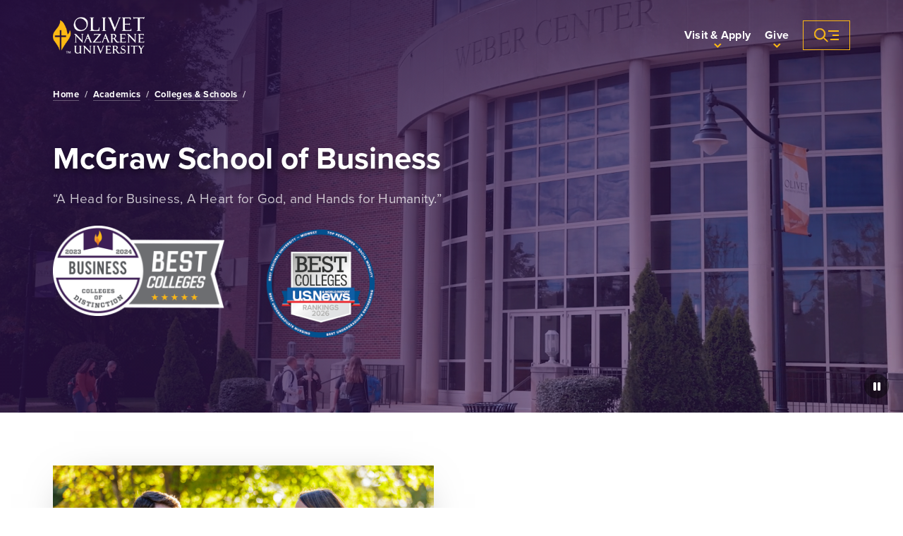

--- FILE ---
content_type: text/html; charset=UTF-8
request_url: https://www.olivet.edu/academics/colleges/mcgraw-school-of-business/
body_size: 73831
content:
<!DOCTYPE html>
<html lang="en-US">
<head><meta charset="UTF-8"/><script>if(navigator.userAgent.match(/MSIE|Internet Explorer/i)||navigator.userAgent.match(/Trident\/7\..*?rv:11/i)){var href=document.location.href;if(!href.match(/[?&]nowprocket/)){if(href.indexOf("?")==-1){if(href.indexOf("#")==-1){document.location.href=href+"?nowprocket=1"}else{document.location.href=href.replace("#","?nowprocket=1#")}}else{if(href.indexOf("#")==-1){document.location.href=href+"&nowprocket=1"}else{document.location.href=href.replace("#","&nowprocket=1#")}}}}</script><script>(()=>{class RocketLazyLoadScripts{constructor(){this.v="2.0.4",this.userEvents=["keydown","keyup","mousedown","mouseup","mousemove","mouseover","mouseout","touchmove","touchstart","touchend","touchcancel","wheel","click","dblclick","input"],this.attributeEvents=["onblur","onclick","oncontextmenu","ondblclick","onfocus","onmousedown","onmouseenter","onmouseleave","onmousemove","onmouseout","onmouseover","onmouseup","onmousewheel","onscroll","onsubmit"]}async t(){this.i(),this.o(),/iP(ad|hone)/.test(navigator.userAgent)&&this.h(),this.u(),this.l(this),this.m(),this.k(this),this.p(this),this._(),await Promise.all([this.R(),this.L()]),this.lastBreath=Date.now(),this.S(this),this.P(),this.D(),this.O(),this.M(),await this.C(this.delayedScripts.normal),await this.C(this.delayedScripts.defer),await this.C(this.delayedScripts.async),await this.T(),await this.F(),await this.j(),await this.A(),window.dispatchEvent(new Event("rocket-allScriptsLoaded")),this.everythingLoaded=!0,this.lastTouchEnd&&await new Promise(t=>setTimeout(t,500-Date.now()+this.lastTouchEnd)),this.I(),this.H(),this.U(),this.W()}i(){this.CSPIssue=sessionStorage.getItem("rocketCSPIssue"),document.addEventListener("securitypolicyviolation",t=>{this.CSPIssue||"script-src-elem"!==t.violatedDirective||"data"!==t.blockedURI||(this.CSPIssue=!0,sessionStorage.setItem("rocketCSPIssue",!0))},{isRocket:!0})}o(){window.addEventListener("pageshow",t=>{this.persisted=t.persisted,this.realWindowLoadedFired=!0},{isRocket:!0}),window.addEventListener("pagehide",()=>{this.onFirstUserAction=null},{isRocket:!0})}h(){let t;function e(e){t=e}window.addEventListener("touchstart",e,{isRocket:!0}),window.addEventListener("touchend",function i(o){o.changedTouches[0]&&t.changedTouches[0]&&Math.abs(o.changedTouches[0].pageX-t.changedTouches[0].pageX)<10&&Math.abs(o.changedTouches[0].pageY-t.changedTouches[0].pageY)<10&&o.timeStamp-t.timeStamp<200&&(window.removeEventListener("touchstart",e,{isRocket:!0}),window.removeEventListener("touchend",i,{isRocket:!0}),"INPUT"===o.target.tagName&&"text"===o.target.type||(o.target.dispatchEvent(new TouchEvent("touchend",{target:o.target,bubbles:!0})),o.target.dispatchEvent(new MouseEvent("mouseover",{target:o.target,bubbles:!0})),o.target.dispatchEvent(new PointerEvent("click",{target:o.target,bubbles:!0,cancelable:!0,detail:1,clientX:o.changedTouches[0].clientX,clientY:o.changedTouches[0].clientY})),event.preventDefault()))},{isRocket:!0})}q(t){this.userActionTriggered||("mousemove"!==t.type||this.firstMousemoveIgnored?"keyup"===t.type||"mouseover"===t.type||"mouseout"===t.type||(this.userActionTriggered=!0,this.onFirstUserAction&&this.onFirstUserAction()):this.firstMousemoveIgnored=!0),"click"===t.type&&t.preventDefault(),t.stopPropagation(),t.stopImmediatePropagation(),"touchstart"===this.lastEvent&&"touchend"===t.type&&(this.lastTouchEnd=Date.now()),"click"===t.type&&(this.lastTouchEnd=0),this.lastEvent=t.type,t.composedPath&&t.composedPath()[0].getRootNode()instanceof ShadowRoot&&(t.rocketTarget=t.composedPath()[0]),this.savedUserEvents.push(t)}u(){this.savedUserEvents=[],this.userEventHandler=this.q.bind(this),this.userEvents.forEach(t=>window.addEventListener(t,this.userEventHandler,{passive:!1,isRocket:!0})),document.addEventListener("visibilitychange",this.userEventHandler,{isRocket:!0})}U(){this.userEvents.forEach(t=>window.removeEventListener(t,this.userEventHandler,{passive:!1,isRocket:!0})),document.removeEventListener("visibilitychange",this.userEventHandler,{isRocket:!0}),this.savedUserEvents.forEach(t=>{(t.rocketTarget||t.target).dispatchEvent(new window[t.constructor.name](t.type,t))})}m(){const t="return false",e=Array.from(this.attributeEvents,t=>"data-rocket-"+t),i="["+this.attributeEvents.join("],[")+"]",o="[data-rocket-"+this.attributeEvents.join("],[data-rocket-")+"]",s=(e,i,o)=>{o&&o!==t&&(e.setAttribute("data-rocket-"+i,o),e["rocket"+i]=new Function("event",o),e.setAttribute(i,t))};new MutationObserver(t=>{for(const n of t)"attributes"===n.type&&(n.attributeName.startsWith("data-rocket-")||this.everythingLoaded?n.attributeName.startsWith("data-rocket-")&&this.everythingLoaded&&this.N(n.target,n.attributeName.substring(12)):s(n.target,n.attributeName,n.target.getAttribute(n.attributeName))),"childList"===n.type&&n.addedNodes.forEach(t=>{if(t.nodeType===Node.ELEMENT_NODE)if(this.everythingLoaded)for(const i of[t,...t.querySelectorAll(o)])for(const t of i.getAttributeNames())e.includes(t)&&this.N(i,t.substring(12));else for(const e of[t,...t.querySelectorAll(i)])for(const t of e.getAttributeNames())this.attributeEvents.includes(t)&&s(e,t,e.getAttribute(t))})}).observe(document,{subtree:!0,childList:!0,attributeFilter:[...this.attributeEvents,...e]})}I(){this.attributeEvents.forEach(t=>{document.querySelectorAll("[data-rocket-"+t+"]").forEach(e=>{this.N(e,t)})})}N(t,e){const i=t.getAttribute("data-rocket-"+e);i&&(t.setAttribute(e,i),t.removeAttribute("data-rocket-"+e))}k(t){Object.defineProperty(HTMLElement.prototype,"onclick",{get(){return this.rocketonclick||null},set(e){this.rocketonclick=e,this.setAttribute(t.everythingLoaded?"onclick":"data-rocket-onclick","this.rocketonclick(event)")}})}S(t){function e(e,i){let o=e[i];e[i]=null,Object.defineProperty(e,i,{get:()=>o,set(s){t.everythingLoaded?o=s:e["rocket"+i]=o=s}})}e(document,"onreadystatechange"),e(window,"onload"),e(window,"onpageshow");try{Object.defineProperty(document,"readyState",{get:()=>t.rocketReadyState,set(e){t.rocketReadyState=e},configurable:!0}),document.readyState="loading"}catch(t){console.log("WPRocket DJE readyState conflict, bypassing")}}l(t){this.originalAddEventListener=EventTarget.prototype.addEventListener,this.originalRemoveEventListener=EventTarget.prototype.removeEventListener,this.savedEventListeners=[],EventTarget.prototype.addEventListener=function(e,i,o){o&&o.isRocket||!t.B(e,this)&&!t.userEvents.includes(e)||t.B(e,this)&&!t.userActionTriggered||e.startsWith("rocket-")||t.everythingLoaded?t.originalAddEventListener.call(this,e,i,o):(t.savedEventListeners.push({target:this,remove:!1,type:e,func:i,options:o}),"mouseenter"!==e&&"mouseleave"!==e||t.originalAddEventListener.call(this,e,t.savedUserEvents.push,o))},EventTarget.prototype.removeEventListener=function(e,i,o){o&&o.isRocket||!t.B(e,this)&&!t.userEvents.includes(e)||t.B(e,this)&&!t.userActionTriggered||e.startsWith("rocket-")||t.everythingLoaded?t.originalRemoveEventListener.call(this,e,i,o):t.savedEventListeners.push({target:this,remove:!0,type:e,func:i,options:o})}}J(t,e){this.savedEventListeners=this.savedEventListeners.filter(i=>{let o=i.type,s=i.target||window;return e!==o||t!==s||(this.B(o,s)&&(i.type="rocket-"+o),this.$(i),!1)})}H(){EventTarget.prototype.addEventListener=this.originalAddEventListener,EventTarget.prototype.removeEventListener=this.originalRemoveEventListener,this.savedEventListeners.forEach(t=>this.$(t))}$(t){t.remove?this.originalRemoveEventListener.call(t.target,t.type,t.func,t.options):this.originalAddEventListener.call(t.target,t.type,t.func,t.options)}p(t){let e;function i(e){return t.everythingLoaded?e:e.split(" ").map(t=>"load"===t||t.startsWith("load.")?"rocket-jquery-load":t).join(" ")}function o(o){function s(e){const s=o.fn[e];o.fn[e]=o.fn.init.prototype[e]=function(){return this[0]===window&&t.userActionTriggered&&("string"==typeof arguments[0]||arguments[0]instanceof String?arguments[0]=i(arguments[0]):"object"==typeof arguments[0]&&Object.keys(arguments[0]).forEach(t=>{const e=arguments[0][t];delete arguments[0][t],arguments[0][i(t)]=e})),s.apply(this,arguments),this}}if(o&&o.fn&&!t.allJQueries.includes(o)){const e={DOMContentLoaded:[],"rocket-DOMContentLoaded":[]};for(const t in e)document.addEventListener(t,()=>{e[t].forEach(t=>t())},{isRocket:!0});o.fn.ready=o.fn.init.prototype.ready=function(i){function s(){parseInt(o.fn.jquery)>2?setTimeout(()=>i.bind(document)(o)):i.bind(document)(o)}return"function"==typeof i&&(t.realDomReadyFired?!t.userActionTriggered||t.fauxDomReadyFired?s():e["rocket-DOMContentLoaded"].push(s):e.DOMContentLoaded.push(s)),o([])},s("on"),s("one"),s("off"),t.allJQueries.push(o)}e=o}t.allJQueries=[],o(window.jQuery),Object.defineProperty(window,"jQuery",{get:()=>e,set(t){o(t)}})}P(){const t=new Map;document.write=document.writeln=function(e){const i=document.currentScript,o=document.createRange(),s=i.parentElement;let n=t.get(i);void 0===n&&(n=i.nextSibling,t.set(i,n));const c=document.createDocumentFragment();o.setStart(c,0),c.appendChild(o.createContextualFragment(e)),s.insertBefore(c,n)}}async R(){return new Promise(t=>{this.userActionTriggered?t():this.onFirstUserAction=t})}async L(){return new Promise(t=>{document.addEventListener("DOMContentLoaded",()=>{this.realDomReadyFired=!0,t()},{isRocket:!0})})}async j(){return this.realWindowLoadedFired?Promise.resolve():new Promise(t=>{window.addEventListener("load",t,{isRocket:!0})})}M(){this.pendingScripts=[];this.scriptsMutationObserver=new MutationObserver(t=>{for(const e of t)e.addedNodes.forEach(t=>{"SCRIPT"!==t.tagName||t.noModule||t.isWPRocket||this.pendingScripts.push({script:t,promise:new Promise(e=>{const i=()=>{const i=this.pendingScripts.findIndex(e=>e.script===t);i>=0&&this.pendingScripts.splice(i,1),e()};t.addEventListener("load",i,{isRocket:!0}),t.addEventListener("error",i,{isRocket:!0}),setTimeout(i,1e3)})})})}),this.scriptsMutationObserver.observe(document,{childList:!0,subtree:!0})}async F(){await this.X(),this.pendingScripts.length?(await this.pendingScripts[0].promise,await this.F()):this.scriptsMutationObserver.disconnect()}D(){this.delayedScripts={normal:[],async:[],defer:[]},document.querySelectorAll("script[type$=rocketlazyloadscript]").forEach(t=>{t.hasAttribute("data-rocket-src")?t.hasAttribute("async")&&!1!==t.async?this.delayedScripts.async.push(t):t.hasAttribute("defer")&&!1!==t.defer||"module"===t.getAttribute("data-rocket-type")?this.delayedScripts.defer.push(t):this.delayedScripts.normal.push(t):this.delayedScripts.normal.push(t)})}async _(){await this.L();let t=[];document.querySelectorAll("script[type$=rocketlazyloadscript][data-rocket-src]").forEach(e=>{let i=e.getAttribute("data-rocket-src");if(i&&!i.startsWith("data:")){i.startsWith("//")&&(i=location.protocol+i);try{const o=new URL(i).origin;o!==location.origin&&t.push({src:o,crossOrigin:e.crossOrigin||"module"===e.getAttribute("data-rocket-type")})}catch(t){}}}),t=[...new Map(t.map(t=>[JSON.stringify(t),t])).values()],this.Y(t,"preconnect")}async G(t){if(await this.K(),!0!==t.noModule||!("noModule"in HTMLScriptElement.prototype))return new Promise(e=>{let i;function o(){(i||t).setAttribute("data-rocket-status","executed"),e()}try{if(navigator.userAgent.includes("Firefox/")||""===navigator.vendor||this.CSPIssue)i=document.createElement("script"),[...t.attributes].forEach(t=>{let e=t.nodeName;"type"!==e&&("data-rocket-type"===e&&(e="type"),"data-rocket-src"===e&&(e="src"),i.setAttribute(e,t.nodeValue))}),t.text&&(i.text=t.text),t.nonce&&(i.nonce=t.nonce),i.hasAttribute("src")?(i.addEventListener("load",o,{isRocket:!0}),i.addEventListener("error",()=>{i.setAttribute("data-rocket-status","failed-network"),e()},{isRocket:!0}),setTimeout(()=>{i.isConnected||e()},1)):(i.text=t.text,o()),i.isWPRocket=!0,t.parentNode.replaceChild(i,t);else{const i=t.getAttribute("data-rocket-type"),s=t.getAttribute("data-rocket-src");i?(t.type=i,t.removeAttribute("data-rocket-type")):t.removeAttribute("type"),t.addEventListener("load",o,{isRocket:!0}),t.addEventListener("error",i=>{this.CSPIssue&&i.target.src.startsWith("data:")?(console.log("WPRocket: CSP fallback activated"),t.removeAttribute("src"),this.G(t).then(e)):(t.setAttribute("data-rocket-status","failed-network"),e())},{isRocket:!0}),s?(t.fetchPriority="high",t.removeAttribute("data-rocket-src"),t.src=s):t.src="data:text/javascript;base64,"+window.btoa(unescape(encodeURIComponent(t.text)))}}catch(i){t.setAttribute("data-rocket-status","failed-transform"),e()}});t.setAttribute("data-rocket-status","skipped")}async C(t){const e=t.shift();return e?(e.isConnected&&await this.G(e),this.C(t)):Promise.resolve()}O(){this.Y([...this.delayedScripts.normal,...this.delayedScripts.defer,...this.delayedScripts.async],"preload")}Y(t,e){this.trash=this.trash||[];let i=!0;var o=document.createDocumentFragment();t.forEach(t=>{const s=t.getAttribute&&t.getAttribute("data-rocket-src")||t.src;if(s&&!s.startsWith("data:")){const n=document.createElement("link");n.href=s,n.rel=e,"preconnect"!==e&&(n.as="script",n.fetchPriority=i?"high":"low"),t.getAttribute&&"module"===t.getAttribute("data-rocket-type")&&(n.crossOrigin=!0),t.crossOrigin&&(n.crossOrigin=t.crossOrigin),t.integrity&&(n.integrity=t.integrity),t.nonce&&(n.nonce=t.nonce),o.appendChild(n),this.trash.push(n),i=!1}}),document.head.appendChild(o)}W(){this.trash.forEach(t=>t.remove())}async T(){try{document.readyState="interactive"}catch(t){}this.fauxDomReadyFired=!0;try{await this.K(),this.J(document,"readystatechange"),document.dispatchEvent(new Event("rocket-readystatechange")),await this.K(),document.rocketonreadystatechange&&document.rocketonreadystatechange(),await this.K(),this.J(document,"DOMContentLoaded"),document.dispatchEvent(new Event("rocket-DOMContentLoaded")),await this.K(),this.J(window,"DOMContentLoaded"),window.dispatchEvent(new Event("rocket-DOMContentLoaded"))}catch(t){console.error(t)}}async A(){try{document.readyState="complete"}catch(t){}try{await this.K(),this.J(document,"readystatechange"),document.dispatchEvent(new Event("rocket-readystatechange")),await this.K(),document.rocketonreadystatechange&&document.rocketonreadystatechange(),await this.K(),this.J(window,"load"),window.dispatchEvent(new Event("rocket-load")),await this.K(),window.rocketonload&&window.rocketonload(),await this.K(),this.allJQueries.forEach(t=>t(window).trigger("rocket-jquery-load")),await this.K(),this.J(window,"pageshow");const t=new Event("rocket-pageshow");t.persisted=this.persisted,window.dispatchEvent(t),await this.K(),window.rocketonpageshow&&window.rocketonpageshow({persisted:this.persisted})}catch(t){console.error(t)}}async K(){Date.now()-this.lastBreath>45&&(await this.X(),this.lastBreath=Date.now())}async X(){return document.hidden?new Promise(t=>setTimeout(t)):new Promise(t=>requestAnimationFrame(t))}B(t,e){return e===document&&"readystatechange"===t||(e===document&&"DOMContentLoaded"===t||(e===window&&"DOMContentLoaded"===t||(e===window&&"load"===t||e===window&&"pageshow"===t)))}static run(){(new RocketLazyLoadScripts).t()}}RocketLazyLoadScripts.run()})();</script>
    <meta http-equiv="X-UA-Compatible" content="IE=EDGE"/><script type="text/javascript">(window.NREUM||(NREUM={})).init={privacy:{cookies_enabled:true},ajax:{deny_list:["bam.nr-data.net"]},feature_flags:["soft_nav"],distributed_tracing:{enabled:true}};(window.NREUM||(NREUM={})).loader_config={agentID:"1134367103",accountID:"4119008",trustKey:"66686",xpid:"UAcGWFZTABABVFlQBwcFXlIF",licenseKey:"NRJS-0fe91d71b65bcebf181",applicationID:"1082062864",browserID:"1134367103"};;/*! For license information please see nr-loader-spa-1.308.0.min.js.LICENSE.txt */
(()=>{var e,t,r={384:(e,t,r)=>{"use strict";r.d(t,{NT:()=>a,US:()=>u,Zm:()=>o,bQ:()=>d,dV:()=>c,pV:()=>l});var n=r(6154),i=r(1863),s=r(1910);const a={beacon:"bam.nr-data.net",errorBeacon:"bam.nr-data.net"};function o(){return n.gm.NREUM||(n.gm.NREUM={}),void 0===n.gm.newrelic&&(n.gm.newrelic=n.gm.NREUM),n.gm.NREUM}function c(){let e=o();return e.o||(e.o={ST:n.gm.setTimeout,SI:n.gm.setImmediate||n.gm.setInterval,CT:n.gm.clearTimeout,XHR:n.gm.XMLHttpRequest,REQ:n.gm.Request,EV:n.gm.Event,PR:n.gm.Promise,MO:n.gm.MutationObserver,FETCH:n.gm.fetch,WS:n.gm.WebSocket},(0,s.i)(...Object.values(e.o))),e}function d(e,t){let r=o();r.initializedAgents??={},t.initializedAt={ms:(0,i.t)(),date:new Date},r.initializedAgents[e]=t}function u(e,t){o()[e]=t}function l(){return function(){let e=o();const t=e.info||{};e.info={beacon:a.beacon,errorBeacon:a.errorBeacon,...t}}(),function(){let e=o();const t=e.init||{};e.init={...t}}(),c(),function(){let e=o();const t=e.loader_config||{};e.loader_config={...t}}(),o()}},782:(e,t,r)=>{"use strict";r.d(t,{T:()=>n});const n=r(860).K7.pageViewTiming},860:(e,t,r)=>{"use strict";r.d(t,{$J:()=>u,K7:()=>c,P3:()=>d,XX:()=>i,Yy:()=>o,df:()=>s,qY:()=>n,v4:()=>a});const n="events",i="jserrors",s="browser/blobs",a="rum",o="browser/logs",c={ajax:"ajax",genericEvents:"generic_events",jserrors:i,logging:"logging",metrics:"metrics",pageAction:"page_action",pageViewEvent:"page_view_event",pageViewTiming:"page_view_timing",sessionReplay:"session_replay",sessionTrace:"session_trace",softNav:"soft_navigations",spa:"spa"},d={[c.pageViewEvent]:1,[c.pageViewTiming]:2,[c.metrics]:3,[c.jserrors]:4,[c.spa]:5,[c.ajax]:6,[c.sessionTrace]:7,[c.softNav]:8,[c.sessionReplay]:9,[c.logging]:10,[c.genericEvents]:11},u={[c.pageViewEvent]:a,[c.pageViewTiming]:n,[c.ajax]:n,[c.spa]:n,[c.softNav]:n,[c.metrics]:i,[c.jserrors]:i,[c.sessionTrace]:s,[c.sessionReplay]:s,[c.logging]:o,[c.genericEvents]:"ins"}},944:(e,t,r)=>{"use strict";r.d(t,{R:()=>i});var n=r(3241);function i(e,t){"function"==typeof console.debug&&(console.debug("New Relic Warning: https://github.com/newrelic/newrelic-browser-agent/blob/main/docs/warning-codes.md#".concat(e),t),(0,n.W)({agentIdentifier:null,drained:null,type:"data",name:"warn",feature:"warn",data:{code:e,secondary:t}}))}},993:(e,t,r)=>{"use strict";r.d(t,{A$:()=>s,ET:()=>a,TZ:()=>o,p_:()=>i});var n=r(860);const i={ERROR:"ERROR",WARN:"WARN",INFO:"INFO",DEBUG:"DEBUG",TRACE:"TRACE"},s={OFF:0,ERROR:1,WARN:2,INFO:3,DEBUG:4,TRACE:5},a="log",o=n.K7.logging},1541:(e,t,r)=>{"use strict";r.d(t,{U:()=>i,f:()=>n});const n={MFE:"MFE",BA:"BA"};function i(e,t){if(2!==t?.harvestEndpointVersion)return{};const r=t.agentRef.runtime.appMetadata.agents[0].entityGuid;return e?{"source.id":e.id,"source.name":e.name,"source.type":e.type,"parent.id":e.parent?.id||r,"parent.type":e.parent?.type||n.BA}:{"entity.guid":r,appId:t.agentRef.info.applicationID}}},1687:(e,t,r)=>{"use strict";r.d(t,{Ak:()=>d,Ze:()=>h,x3:()=>u});var n=r(3241),i=r(7836),s=r(3606),a=r(860),o=r(2646);const c={};function d(e,t){const r={staged:!1,priority:a.P3[t]||0};l(e),c[e].get(t)||c[e].set(t,r)}function u(e,t){e&&c[e]&&(c[e].get(t)&&c[e].delete(t),p(e,t,!1),c[e].size&&f(e))}function l(e){if(!e)throw new Error("agentIdentifier required");c[e]||(c[e]=new Map)}function h(e="",t="feature",r=!1){if(l(e),!e||!c[e].get(t)||r)return p(e,t);c[e].get(t).staged=!0,f(e)}function f(e){const t=Array.from(c[e]);t.every(([e,t])=>t.staged)&&(t.sort((e,t)=>e[1].priority-t[1].priority),t.forEach(([t])=>{c[e].delete(t),p(e,t)}))}function p(e,t,r=!0){const a=e?i.ee.get(e):i.ee,c=s.i.handlers;if(!a.aborted&&a.backlog&&c){if((0,n.W)({agentIdentifier:e,type:"lifecycle",name:"drain",feature:t}),r){const e=a.backlog[t],r=c[t];if(r){for(let t=0;e&&t<e.length;++t)g(e[t],r);Object.entries(r).forEach(([e,t])=>{Object.values(t||{}).forEach(t=>{t[0]?.on&&t[0]?.context()instanceof o.y&&t[0].on(e,t[1])})})}}a.isolatedBacklog||delete c[t],a.backlog[t]=null,a.emit("drain-"+t,[])}}function g(e,t){var r=e[1];Object.values(t[r]||{}).forEach(t=>{var r=e[0];if(t[0]===r){var n=t[1],i=e[3],s=e[2];n.apply(i,s)}})}},1738:(e,t,r)=>{"use strict";r.d(t,{U:()=>f,Y:()=>h});var n=r(3241),i=r(9908),s=r(1863),a=r(944),o=r(5701),c=r(3969),d=r(8362),u=r(860),l=r(4261);function h(e,t,r,s){const h=s||r;!h||h[e]&&h[e]!==d.d.prototype[e]||(h[e]=function(){(0,i.p)(c.xV,["API/"+e+"/called"],void 0,u.K7.metrics,r.ee),(0,n.W)({agentIdentifier:r.agentIdentifier,drained:!!o.B?.[r.agentIdentifier],type:"data",name:"api",feature:l.Pl+e,data:{}});try{return t.apply(this,arguments)}catch(e){(0,a.R)(23,e)}})}function f(e,t,r,n,a){const o=e.info;null===r?delete o.jsAttributes[t]:o.jsAttributes[t]=r,(a||null===r)&&(0,i.p)(l.Pl+n,[(0,s.t)(),t,r],void 0,"session",e.ee)}},1741:(e,t,r)=>{"use strict";r.d(t,{W:()=>s});var n=r(944),i=r(4261);class s{#e(e,...t){if(this[e]!==s.prototype[e])return this[e](...t);(0,n.R)(35,e)}addPageAction(e,t){return this.#e(i.hG,e,t)}register(e){return this.#e(i.eY,e)}recordCustomEvent(e,t){return this.#e(i.fF,e,t)}setPageViewName(e,t){return this.#e(i.Fw,e,t)}setCustomAttribute(e,t,r){return this.#e(i.cD,e,t,r)}noticeError(e,t){return this.#e(i.o5,e,t)}setUserId(e,t=!1){return this.#e(i.Dl,e,t)}setApplicationVersion(e){return this.#e(i.nb,e)}setErrorHandler(e){return this.#e(i.bt,e)}addRelease(e,t){return this.#e(i.k6,e,t)}log(e,t){return this.#e(i.$9,e,t)}start(){return this.#e(i.d3)}finished(e){return this.#e(i.BL,e)}recordReplay(){return this.#e(i.CH)}pauseReplay(){return this.#e(i.Tb)}addToTrace(e){return this.#e(i.U2,e)}setCurrentRouteName(e){return this.#e(i.PA,e)}interaction(e){return this.#e(i.dT,e)}wrapLogger(e,t,r){return this.#e(i.Wb,e,t,r)}measure(e,t){return this.#e(i.V1,e,t)}consent(e){return this.#e(i.Pv,e)}}},1863:(e,t,r)=>{"use strict";function n(){return Math.floor(performance.now())}r.d(t,{t:()=>n})},1910:(e,t,r)=>{"use strict";r.d(t,{i:()=>s});var n=r(944);const i=new Map;function s(...e){return e.every(e=>{if(i.has(e))return i.get(e);const t="function"==typeof e?e.toString():"",r=t.includes("[native code]"),s=t.includes("nrWrapper");return r||s||(0,n.R)(64,e?.name||t),i.set(e,r),r})}},2555:(e,t,r)=>{"use strict";r.d(t,{D:()=>o,f:()=>a});var n=r(384),i=r(8122);const s={beacon:n.NT.beacon,errorBeacon:n.NT.errorBeacon,licenseKey:void 0,applicationID:void 0,sa:void 0,queueTime:void 0,applicationTime:void 0,ttGuid:void 0,user:void 0,account:void 0,product:void 0,extra:void 0,jsAttributes:{},userAttributes:void 0,atts:void 0,transactionName:void 0,tNamePlain:void 0};function a(e){try{return!!e.licenseKey&&!!e.errorBeacon&&!!e.applicationID}catch(e){return!1}}const o=e=>(0,i.a)(e,s)},2614:(e,t,r)=>{"use strict";r.d(t,{BB:()=>a,H3:()=>n,g:()=>d,iL:()=>c,tS:()=>o,uh:()=>i,wk:()=>s});const n="NRBA",i="SESSION",s=144e5,a=18e5,o={STARTED:"session-started",PAUSE:"session-pause",RESET:"session-reset",RESUME:"session-resume",UPDATE:"session-update"},c={SAME_TAB:"same-tab",CROSS_TAB:"cross-tab"},d={OFF:0,FULL:1,ERROR:2}},2646:(e,t,r)=>{"use strict";r.d(t,{y:()=>n});class n{constructor(e){this.contextId=e}}},2843:(e,t,r)=>{"use strict";r.d(t,{G:()=>s,u:()=>i});var n=r(3878);function i(e,t=!1,r,i){(0,n.DD)("visibilitychange",function(){if(t)return void("hidden"===document.visibilityState&&e());e(document.visibilityState)},r,i)}function s(e,t,r){(0,n.sp)("pagehide",e,t,r)}},3241:(e,t,r)=>{"use strict";r.d(t,{W:()=>s});var n=r(6154);const i="newrelic";function s(e={}){try{n.gm.dispatchEvent(new CustomEvent(i,{detail:e}))}catch(e){}}},3304:(e,t,r)=>{"use strict";r.d(t,{A:()=>s});var n=r(7836);const i=()=>{const e=new WeakSet;return(t,r)=>{if("object"==typeof r&&null!==r){if(e.has(r))return;e.add(r)}return r}};function s(e){try{return JSON.stringify(e,i())??""}catch(e){try{n.ee.emit("internal-error",[e])}catch(e){}return""}}},3333:(e,t,r)=>{"use strict";r.d(t,{$v:()=>u,TZ:()=>n,Xh:()=>c,Zp:()=>i,kd:()=>d,mq:()=>o,nf:()=>a,qN:()=>s});const n=r(860).K7.genericEvents,i=["auxclick","click","copy","keydown","paste","scrollend"],s=["focus","blur"],a=4,o=1e3,c=2e3,d=["PageAction","UserAction","BrowserPerformance"],u={RESOURCES:"experimental.resources",REGISTER:"register"}},3434:(e,t,r)=>{"use strict";r.d(t,{Jt:()=>s,YM:()=>d});var n=r(7836),i=r(5607);const s="nr@original:".concat(i.W),a=50;var o=Object.prototype.hasOwnProperty,c=!1;function d(e,t){return e||(e=n.ee),r.inPlace=function(e,t,n,i,s){n||(n="");const a="-"===n.charAt(0);for(let o=0;o<t.length;o++){const c=t[o],d=e[c];l(d)||(e[c]=r(d,a?c+n:n,i,c,s))}},r.flag=s,r;function r(t,r,n,c,d){return l(t)?t:(r||(r=""),nrWrapper[s]=t,function(e,t,r){if(Object.defineProperty&&Object.keys)try{return Object.keys(e).forEach(function(r){Object.defineProperty(t,r,{get:function(){return e[r]},set:function(t){return e[r]=t,t}})}),t}catch(e){u([e],r)}for(var n in e)o.call(e,n)&&(t[n]=e[n])}(t,nrWrapper,e),nrWrapper);function nrWrapper(){var s,o,l,h;let f;try{o=this,s=[...arguments],l="function"==typeof n?n(s,o):n||{}}catch(t){u([t,"",[s,o,c],l],e)}i(r+"start",[s,o,c],l,d);const p=performance.now();let g;try{return h=t.apply(o,s),g=performance.now(),h}catch(e){throw g=performance.now(),i(r+"err",[s,o,e],l,d),f=e,f}finally{const e=g-p,t={start:p,end:g,duration:e,isLongTask:e>=a,methodName:c,thrownError:f};t.isLongTask&&i("long-task",[t,o],l,d),i(r+"end",[s,o,h],l,d)}}}function i(r,n,i,s){if(!c||t){var a=c;c=!0;try{e.emit(r,n,i,t,s)}catch(t){u([t,r,n,i],e)}c=a}}}function u(e,t){t||(t=n.ee);try{t.emit("internal-error",e)}catch(e){}}function l(e){return!(e&&"function"==typeof e&&e.apply&&!e[s])}},3606:(e,t,r)=>{"use strict";r.d(t,{i:()=>s});var n=r(9908);s.on=a;var i=s.handlers={};function s(e,t,r,s){a(s||n.d,i,e,t,r)}function a(e,t,r,i,s){s||(s="feature"),e||(e=n.d);var a=t[s]=t[s]||{};(a[r]=a[r]||[]).push([e,i])}},3738:(e,t,r)=>{"use strict";r.d(t,{He:()=>i,Kp:()=>o,Lc:()=>d,Rz:()=>u,TZ:()=>n,bD:()=>s,d3:()=>a,jx:()=>l,sl:()=>h,uP:()=>c});const n=r(860).K7.sessionTrace,i="bstResource",s="resource",a="-start",o="-end",c="fn"+a,d="fn"+o,u="pushState",l=1e3,h=3e4},3785:(e,t,r)=>{"use strict";r.d(t,{R:()=>c,b:()=>d});var n=r(9908),i=r(1863),s=r(860),a=r(3969),o=r(993);function c(e,t,r={},c=o.p_.INFO,d=!0,u,l=(0,i.t)()){(0,n.p)(a.xV,["API/logging/".concat(c.toLowerCase(),"/called")],void 0,s.K7.metrics,e),(0,n.p)(o.ET,[l,t,r,c,d,u],void 0,s.K7.logging,e)}function d(e){return"string"==typeof e&&Object.values(o.p_).some(t=>t===e.toUpperCase().trim())}},3878:(e,t,r)=>{"use strict";function n(e,t){return{capture:e,passive:!1,signal:t}}function i(e,t,r=!1,i){window.addEventListener(e,t,n(r,i))}function s(e,t,r=!1,i){document.addEventListener(e,t,n(r,i))}r.d(t,{DD:()=>s,jT:()=>n,sp:()=>i})},3962:(e,t,r)=>{"use strict";r.d(t,{AM:()=>a,O2:()=>l,OV:()=>s,Qu:()=>h,TZ:()=>c,ih:()=>f,pP:()=>o,t1:()=>u,tC:()=>i,wD:()=>d});var n=r(860);const i=["click","keydown","submit"],s="popstate",a="api",o="initialPageLoad",c=n.K7.softNav,d=5e3,u=500,l={INITIAL_PAGE_LOAD:"",ROUTE_CHANGE:1,UNSPECIFIED:2},h={INTERACTION:1,AJAX:2,CUSTOM_END:3,CUSTOM_TRACER:4},f={IP:"in progress",PF:"pending finish",FIN:"finished",CAN:"cancelled"}},3969:(e,t,r)=>{"use strict";r.d(t,{TZ:()=>n,XG:()=>o,rs:()=>i,xV:()=>a,z_:()=>s});const n=r(860).K7.metrics,i="sm",s="cm",a="storeSupportabilityMetrics",o="storeEventMetrics"},4234:(e,t,r)=>{"use strict";r.d(t,{W:()=>s});var n=r(7836),i=r(1687);class s{constructor(e,t){this.agentIdentifier=e,this.ee=n.ee.get(e),this.featureName=t,this.blocked=!1}deregisterDrain(){(0,i.x3)(this.agentIdentifier,this.featureName)}}},4261:(e,t,r)=>{"use strict";r.d(t,{$9:()=>u,BL:()=>c,CH:()=>p,Dl:()=>R,Fw:()=>w,PA:()=>v,Pl:()=>n,Pv:()=>A,Tb:()=>h,U2:()=>a,V1:()=>E,Wb:()=>T,bt:()=>y,cD:()=>b,d3:()=>x,dT:()=>d,eY:()=>g,fF:()=>f,hG:()=>s,hw:()=>i,k6:()=>o,nb:()=>m,o5:()=>l});const n="api-",i=n+"ixn-",s="addPageAction",a="addToTrace",o="addRelease",c="finished",d="interaction",u="log",l="noticeError",h="pauseReplay",f="recordCustomEvent",p="recordReplay",g="register",m="setApplicationVersion",v="setCurrentRouteName",b="setCustomAttribute",y="setErrorHandler",w="setPageViewName",R="setUserId",x="start",T="wrapLogger",E="measure",A="consent"},5205:(e,t,r)=>{"use strict";r.d(t,{j:()=>S});var n=r(384),i=r(1741);var s=r(2555),a=r(3333);const o=e=>{if(!e||"string"!=typeof e)return!1;try{document.createDocumentFragment().querySelector(e)}catch{return!1}return!0};var c=r(2614),d=r(944),u=r(8122);const l="[data-nr-mask]",h=e=>(0,u.a)(e,(()=>{const e={feature_flags:[],experimental:{allow_registered_children:!1,resources:!1},mask_selector:"*",block_selector:"[data-nr-block]",mask_input_options:{color:!1,date:!1,"datetime-local":!1,email:!1,month:!1,number:!1,range:!1,search:!1,tel:!1,text:!1,time:!1,url:!1,week:!1,textarea:!1,select:!1,password:!0}};return{ajax:{deny_list:void 0,block_internal:!0,enabled:!0,autoStart:!0},api:{get allow_registered_children(){return e.feature_flags.includes(a.$v.REGISTER)||e.experimental.allow_registered_children},set allow_registered_children(t){e.experimental.allow_registered_children=t},duplicate_registered_data:!1},browser_consent_mode:{enabled:!1},distributed_tracing:{enabled:void 0,exclude_newrelic_header:void 0,cors_use_newrelic_header:void 0,cors_use_tracecontext_headers:void 0,allowed_origins:void 0},get feature_flags(){return e.feature_flags},set feature_flags(t){e.feature_flags=t},generic_events:{enabled:!0,autoStart:!0},harvest:{interval:30},jserrors:{enabled:!0,autoStart:!0},logging:{enabled:!0,autoStart:!0},metrics:{enabled:!0,autoStart:!0},obfuscate:void 0,page_action:{enabled:!0},page_view_event:{enabled:!0,autoStart:!0},page_view_timing:{enabled:!0,autoStart:!0},performance:{capture_marks:!1,capture_measures:!1,capture_detail:!0,resources:{get enabled(){return e.feature_flags.includes(a.$v.RESOURCES)||e.experimental.resources},set enabled(t){e.experimental.resources=t},asset_types:[],first_party_domains:[],ignore_newrelic:!0}},privacy:{cookies_enabled:!0},proxy:{assets:void 0,beacon:void 0},session:{expiresMs:c.wk,inactiveMs:c.BB},session_replay:{autoStart:!0,enabled:!1,preload:!1,sampling_rate:10,error_sampling_rate:100,collect_fonts:!1,inline_images:!1,fix_stylesheets:!0,mask_all_inputs:!0,get mask_text_selector(){return e.mask_selector},set mask_text_selector(t){o(t)?e.mask_selector="".concat(t,",").concat(l):""===t||null===t?e.mask_selector=l:(0,d.R)(5,t)},get block_class(){return"nr-block"},get ignore_class(){return"nr-ignore"},get mask_text_class(){return"nr-mask"},get block_selector(){return e.block_selector},set block_selector(t){o(t)?e.block_selector+=",".concat(t):""!==t&&(0,d.R)(6,t)},get mask_input_options(){return e.mask_input_options},set mask_input_options(t){t&&"object"==typeof t?e.mask_input_options={...t,password:!0}:(0,d.R)(7,t)}},session_trace:{enabled:!0,autoStart:!0},soft_navigations:{enabled:!0,autoStart:!0},spa:{enabled:!0,autoStart:!0},ssl:void 0,user_actions:{enabled:!0,elementAttributes:["id","className","tagName","type"]}}})());var f=r(6154),p=r(9324);let g=0;const m={buildEnv:p.F3,distMethod:p.Xs,version:p.xv,originTime:f.WN},v={consented:!1},b={appMetadata:{},get consented(){return this.session?.state?.consent||v.consented},set consented(e){v.consented=e},customTransaction:void 0,denyList:void 0,disabled:!1,harvester:void 0,isolatedBacklog:!1,isRecording:!1,loaderType:void 0,maxBytes:3e4,obfuscator:void 0,onerror:void 0,ptid:void 0,releaseIds:{},session:void 0,timeKeeper:void 0,registeredEntities:[],jsAttributesMetadata:{bytes:0},get harvestCount(){return++g}},y=e=>{const t=(0,u.a)(e,b),r=Object.keys(m).reduce((e,t)=>(e[t]={value:m[t],writable:!1,configurable:!0,enumerable:!0},e),{});return Object.defineProperties(t,r)};var w=r(5701);const R=e=>{const t=e.startsWith("http");e+="/",r.p=t?e:"https://"+e};var x=r(7836),T=r(3241);const E={accountID:void 0,trustKey:void 0,agentID:void 0,licenseKey:void 0,applicationID:void 0,xpid:void 0},A=e=>(0,u.a)(e,E),_=new Set;function S(e,t={},r,a){let{init:o,info:c,loader_config:d,runtime:u={},exposed:l=!0}=t;if(!c){const e=(0,n.pV)();o=e.init,c=e.info,d=e.loader_config}e.init=h(o||{}),e.loader_config=A(d||{}),c.jsAttributes??={},f.bv&&(c.jsAttributes.isWorker=!0),e.info=(0,s.D)(c);const p=e.init,g=[c.beacon,c.errorBeacon];_.has(e.agentIdentifier)||(p.proxy.assets&&(R(p.proxy.assets),g.push(p.proxy.assets)),p.proxy.beacon&&g.push(p.proxy.beacon),e.beacons=[...g],function(e){const t=(0,n.pV)();Object.getOwnPropertyNames(i.W.prototype).forEach(r=>{const n=i.W.prototype[r];if("function"!=typeof n||"constructor"===n)return;let s=t[r];e[r]&&!1!==e.exposed&&"micro-agent"!==e.runtime?.loaderType&&(t[r]=(...t)=>{const n=e[r](...t);return s?s(...t):n})})}(e),(0,n.US)("activatedFeatures",w.B)),u.denyList=[...p.ajax.deny_list||[],...p.ajax.block_internal?g:[]],u.ptid=e.agentIdentifier,u.loaderType=r,e.runtime=y(u),_.has(e.agentIdentifier)||(e.ee=x.ee.get(e.agentIdentifier),e.exposed=l,(0,T.W)({agentIdentifier:e.agentIdentifier,drained:!!w.B?.[e.agentIdentifier],type:"lifecycle",name:"initialize",feature:void 0,data:e.config})),_.add(e.agentIdentifier)}},5270:(e,t,r)=>{"use strict";r.d(t,{Aw:()=>a,SR:()=>s,rF:()=>o});var n=r(384),i=r(7767);function s(e){return!!(0,n.dV)().o.MO&&(0,i.V)(e)&&!0===e?.session_trace.enabled}function a(e){return!0===e?.session_replay.preload&&s(e)}function o(e,t){try{if("string"==typeof t?.type){if("password"===t.type.toLowerCase())return"*".repeat(e?.length||0);if(void 0!==t?.dataset?.nrUnmask||t?.classList?.contains("nr-unmask"))return e}}catch(e){}return"string"==typeof e?e.replace(/[\S]/g,"*"):"*".repeat(e?.length||0)}},5289:(e,t,r)=>{"use strict";r.d(t,{GG:()=>a,Qr:()=>c,sB:()=>o});var n=r(3878),i=r(6389);function s(){return"undefined"==typeof document||"complete"===document.readyState}function a(e,t){if(s())return e();const r=(0,i.J)(e),a=setInterval(()=>{s()&&(clearInterval(a),r())},500);(0,n.sp)("load",r,t)}function o(e){if(s())return e();(0,n.DD)("DOMContentLoaded",e)}function c(e){if(s())return e();(0,n.sp)("popstate",e)}},5607:(e,t,r)=>{"use strict";r.d(t,{W:()=>n});const n=(0,r(9566).bz)()},5701:(e,t,r)=>{"use strict";r.d(t,{B:()=>s,t:()=>a});var n=r(3241);const i=new Set,s={};function a(e,t){const r=t.agentIdentifier;s[r]??={},e&&"object"==typeof e&&(i.has(r)||(t.ee.emit("rumresp",[e]),s[r]=e,i.add(r),(0,n.W)({agentIdentifier:r,loaded:!0,drained:!0,type:"lifecycle",name:"load",feature:void 0,data:e})))}},6154:(e,t,r)=>{"use strict";r.d(t,{OF:()=>d,RI:()=>i,WN:()=>h,bv:()=>s,eN:()=>f,gm:()=>a,lR:()=>l,m:()=>c,mw:()=>o,sb:()=>u});var n=r(1863);const i="undefined"!=typeof window&&!!window.document,s="undefined"!=typeof WorkerGlobalScope&&("undefined"!=typeof self&&self instanceof WorkerGlobalScope&&self.navigator instanceof WorkerNavigator||"undefined"!=typeof globalThis&&globalThis instanceof WorkerGlobalScope&&globalThis.navigator instanceof WorkerNavigator),a=i?window:"undefined"!=typeof WorkerGlobalScope&&("undefined"!=typeof self&&self instanceof WorkerGlobalScope&&self||"undefined"!=typeof globalThis&&globalThis instanceof WorkerGlobalScope&&globalThis),o=Boolean("hidden"===a?.document?.visibilityState),c=""+a?.location,d=/iPad|iPhone|iPod/.test(a.navigator?.userAgent),u=d&&"undefined"==typeof SharedWorker,l=(()=>{const e=a.navigator?.userAgent?.match(/Firefox[/\s](\d+\.\d+)/);return Array.isArray(e)&&e.length>=2?+e[1]:0})(),h=Date.now()-(0,n.t)(),f=()=>"undefined"!=typeof PerformanceNavigationTiming&&a?.performance?.getEntriesByType("navigation")?.[0]?.responseStart},6344:(e,t,r)=>{"use strict";r.d(t,{BB:()=>u,Qb:()=>l,TZ:()=>i,Ug:()=>a,Vh:()=>s,_s:()=>o,bc:()=>d,yP:()=>c});var n=r(2614);const i=r(860).K7.sessionReplay,s="errorDuringReplay",a=.12,o={DomContentLoaded:0,Load:1,FullSnapshot:2,IncrementalSnapshot:3,Meta:4,Custom:5},c={[n.g.ERROR]:15e3,[n.g.FULL]:3e5,[n.g.OFF]:0},d={RESET:{message:"Session was reset",sm:"Reset"},IMPORT:{message:"Recorder failed to import",sm:"Import"},TOO_MANY:{message:"429: Too Many Requests",sm:"Too-Many"},TOO_BIG:{message:"Payload was too large",sm:"Too-Big"},CROSS_TAB:{message:"Session Entity was set to OFF on another tab",sm:"Cross-Tab"},ENTITLEMENTS:{message:"Session Replay is not allowed and will not be started",sm:"Entitlement"}},u=5e3,l={API:"api",RESUME:"resume",SWITCH_TO_FULL:"switchToFull",INITIALIZE:"initialize",PRELOAD:"preload"}},6389:(e,t,r)=>{"use strict";function n(e,t=500,r={}){const n=r?.leading||!1;let i;return(...r)=>{n&&void 0===i&&(e.apply(this,r),i=setTimeout(()=>{i=clearTimeout(i)},t)),n||(clearTimeout(i),i=setTimeout(()=>{e.apply(this,r)},t))}}function i(e){let t=!1;return(...r)=>{t||(t=!0,e.apply(this,r))}}r.d(t,{J:()=>i,s:()=>n})},6630:(e,t,r)=>{"use strict";r.d(t,{T:()=>n});const n=r(860).K7.pageViewEvent},6774:(e,t,r)=>{"use strict";r.d(t,{T:()=>n});const n=r(860).K7.jserrors},7295:(e,t,r)=>{"use strict";r.d(t,{Xv:()=>a,gX:()=>i,iW:()=>s});var n=[];function i(e){if(!e||s(e))return!1;if(0===n.length)return!0;if("*"===n[0].hostname)return!1;for(var t=0;t<n.length;t++){var r=n[t];if(r.hostname.test(e.hostname)&&r.pathname.test(e.pathname))return!1}return!0}function s(e){return void 0===e.hostname}function a(e){if(n=[],e&&e.length)for(var t=0;t<e.length;t++){let r=e[t];if(!r)continue;if("*"===r)return void(n=[{hostname:"*"}]);0===r.indexOf("http://")?r=r.substring(7):0===r.indexOf("https://")&&(r=r.substring(8));const i=r.indexOf("/");let s,a;i>0?(s=r.substring(0,i),a=r.substring(i)):(s=r,a="*");let[c]=s.split(":");n.push({hostname:o(c),pathname:o(a,!0)})}}function o(e,t=!1){const r=e.replace(/[.+?^${}()|[\]\\]/g,e=>"\\"+e).replace(/\*/g,".*?");return new RegExp((t?"^":"")+r+"$")}},7485:(e,t,r)=>{"use strict";r.d(t,{D:()=>i});var n=r(6154);function i(e){if(0===(e||"").indexOf("data:"))return{protocol:"data"};try{const t=new URL(e,location.href),r={port:t.port,hostname:t.hostname,pathname:t.pathname,search:t.search,protocol:t.protocol.slice(0,t.protocol.indexOf(":")),sameOrigin:t.protocol===n.gm?.location?.protocol&&t.host===n.gm?.location?.host};return r.port&&""!==r.port||("http:"===t.protocol&&(r.port="80"),"https:"===t.protocol&&(r.port="443")),r.pathname&&""!==r.pathname?r.pathname.startsWith("/")||(r.pathname="/".concat(r.pathname)):r.pathname="/",r}catch(e){return{}}}},7699:(e,t,r)=>{"use strict";r.d(t,{It:()=>s,KC:()=>o,No:()=>i,qh:()=>a});var n=r(860);const i=16e3,s=1e6,a="SESSION_ERROR",o={[n.K7.logging]:!0,[n.K7.genericEvents]:!1,[n.K7.jserrors]:!1,[n.K7.ajax]:!1}},7767:(e,t,r)=>{"use strict";r.d(t,{V:()=>i});var n=r(6154);const i=e=>n.RI&&!0===e?.privacy.cookies_enabled},7836:(e,t,r)=>{"use strict";r.d(t,{P:()=>o,ee:()=>c});var n=r(384),i=r(8990),s=r(2646),a=r(5607);const o="nr@context:".concat(a.W),c=function e(t,r){var n={},a={},u={},l=!1;try{l=16===r.length&&d.initializedAgents?.[r]?.runtime.isolatedBacklog}catch(e){}var h={on:p,addEventListener:p,removeEventListener:function(e,t){var r=n[e];if(!r)return;for(var i=0;i<r.length;i++)r[i]===t&&r.splice(i,1)},emit:function(e,r,n,i,s){!1!==s&&(s=!0);if(c.aborted&&!i)return;t&&s&&t.emit(e,r,n);var o=f(n);g(e).forEach(e=>{e.apply(o,r)});var d=v()[a[e]];d&&d.push([h,e,r,o]);return o},get:m,listeners:g,context:f,buffer:function(e,t){const r=v();if(t=t||"feature",h.aborted)return;Object.entries(e||{}).forEach(([e,n])=>{a[n]=t,t in r||(r[t]=[])})},abort:function(){h._aborted=!0,Object.keys(h.backlog).forEach(e=>{delete h.backlog[e]})},isBuffering:function(e){return!!v()[a[e]]},debugId:r,backlog:l?{}:t&&"object"==typeof t.backlog?t.backlog:{},isolatedBacklog:l};return Object.defineProperty(h,"aborted",{get:()=>{let e=h._aborted||!1;return e||(t&&(e=t.aborted),e)}}),h;function f(e){return e&&e instanceof s.y?e:e?(0,i.I)(e,o,()=>new s.y(o)):new s.y(o)}function p(e,t){n[e]=g(e).concat(t)}function g(e){return n[e]||[]}function m(t){return u[t]=u[t]||e(h,t)}function v(){return h.backlog}}(void 0,"globalEE"),d=(0,n.Zm)();d.ee||(d.ee=c)},8122:(e,t,r)=>{"use strict";r.d(t,{a:()=>i});var n=r(944);function i(e,t){try{if(!e||"object"!=typeof e)return(0,n.R)(3);if(!t||"object"!=typeof t)return(0,n.R)(4);const r=Object.create(Object.getPrototypeOf(t),Object.getOwnPropertyDescriptors(t)),s=0===Object.keys(r).length?e:r;for(let a in s)if(void 0!==e[a])try{if(null===e[a]){r[a]=null;continue}Array.isArray(e[a])&&Array.isArray(t[a])?r[a]=Array.from(new Set([...e[a],...t[a]])):"object"==typeof e[a]&&"object"==typeof t[a]?r[a]=i(e[a],t[a]):r[a]=e[a]}catch(e){r[a]||(0,n.R)(1,e)}return r}catch(e){(0,n.R)(2,e)}}},8139:(e,t,r)=>{"use strict";r.d(t,{u:()=>h});var n=r(7836),i=r(3434),s=r(8990),a=r(6154);const o={},c=a.gm.XMLHttpRequest,d="addEventListener",u="removeEventListener",l="nr@wrapped:".concat(n.P);function h(e){var t=function(e){return(e||n.ee).get("events")}(e);if(o[t.debugId]++)return t;o[t.debugId]=1;var r=(0,i.YM)(t,!0);function h(e){r.inPlace(e,[d,u],"-",p)}function p(e,t){return e[1]}return"getPrototypeOf"in Object&&(a.RI&&f(document,h),c&&f(c.prototype,h),f(a.gm,h)),t.on(d+"-start",function(e,t){var n=e[1];if(null!==n&&("function"==typeof n||"object"==typeof n)&&"newrelic"!==e[0]){var i=(0,s.I)(n,l,function(){var e={object:function(){if("function"!=typeof n.handleEvent)return;return n.handleEvent.apply(n,arguments)},function:n}[typeof n];return e?r(e,"fn-",null,e.name||"anonymous"):n});this.wrapped=e[1]=i}}),t.on(u+"-start",function(e){e[1]=this.wrapped||e[1]}),t}function f(e,t,...r){let n=e;for(;"object"==typeof n&&!Object.prototype.hasOwnProperty.call(n,d);)n=Object.getPrototypeOf(n);n&&t(n,...r)}},8362:(e,t,r)=>{"use strict";r.d(t,{d:()=>s});var n=r(9566),i=r(1741);class s extends i.W{agentIdentifier=(0,n.LA)(16)}},8374:(e,t,r)=>{r.nc=(()=>{try{return document?.currentScript?.nonce}catch(e){}return""})()},8990:(e,t,r)=>{"use strict";r.d(t,{I:()=>i});var n=Object.prototype.hasOwnProperty;function i(e,t,r){if(n.call(e,t))return e[t];var i=r();if(Object.defineProperty&&Object.keys)try{return Object.defineProperty(e,t,{value:i,writable:!0,enumerable:!1}),i}catch(e){}return e[t]=i,i}},9119:(e,t,r)=>{"use strict";r.d(t,{L:()=>s});var n=/([^?#]*)[^#]*(#[^?]*|$).*/,i=/([^?#]*)().*/;function s(e,t){return e?e.replace(t?n:i,"$1$2"):e}},9300:(e,t,r)=>{"use strict";r.d(t,{T:()=>n});const n=r(860).K7.ajax},9324:(e,t,r)=>{"use strict";r.d(t,{AJ:()=>a,F3:()=>i,Xs:()=>s,Yq:()=>o,xv:()=>n});const n="1.308.0",i="PROD",s="CDN",a="@newrelic/rrweb",o="1.0.1"},9566:(e,t,r)=>{"use strict";r.d(t,{LA:()=>o,ZF:()=>c,bz:()=>a,el:()=>d});var n=r(6154);const i="xxxxxxxx-xxxx-4xxx-yxxx-xxxxxxxxxxxx";function s(e,t){return e?15&e[t]:16*Math.random()|0}function a(){const e=n.gm?.crypto||n.gm?.msCrypto;let t,r=0;return e&&e.getRandomValues&&(t=e.getRandomValues(new Uint8Array(30))),i.split("").map(e=>"x"===e?s(t,r++).toString(16):"y"===e?(3&s()|8).toString(16):e).join("")}function o(e){const t=n.gm?.crypto||n.gm?.msCrypto;let r,i=0;t&&t.getRandomValues&&(r=t.getRandomValues(new Uint8Array(e)));const a=[];for(var o=0;o<e;o++)a.push(s(r,i++).toString(16));return a.join("")}function c(){return o(16)}function d(){return o(32)}},9908:(e,t,r)=>{"use strict";r.d(t,{d:()=>n,p:()=>i});var n=r(7836).ee.get("handle");function i(e,t,r,i,s){s?(s.buffer([e],i),s.emit(e,t,r)):(n.buffer([e],i),n.emit(e,t,r))}}},n={};function i(e){var t=n[e];if(void 0!==t)return t.exports;var s=n[e]={exports:{}};return r[e](s,s.exports,i),s.exports}i.m=r,i.d=(e,t)=>{for(var r in t)i.o(t,r)&&!i.o(e,r)&&Object.defineProperty(e,r,{enumerable:!0,get:t[r]})},i.f={},i.e=e=>Promise.all(Object.keys(i.f).reduce((t,r)=>(i.f[r](e,t),t),[])),i.u=e=>({212:"nr-spa-compressor",249:"nr-spa-recorder",478:"nr-spa"}[e]+"-1.308.0.min.js"),i.o=(e,t)=>Object.prototype.hasOwnProperty.call(e,t),e={},t="NRBA-1.308.0.PROD:",i.l=(r,n,s,a)=>{if(e[r])e[r].push(n);else{var o,c;if(void 0!==s)for(var d=document.getElementsByTagName("script"),u=0;u<d.length;u++){var l=d[u];if(l.getAttribute("src")==r||l.getAttribute("data-webpack")==t+s){o=l;break}}if(!o){c=!0;var h={478:"sha512-RSfSVnmHk59T/uIPbdSE0LPeqcEdF4/+XhfJdBuccH5rYMOEZDhFdtnh6X6nJk7hGpzHd9Ujhsy7lZEz/ORYCQ==",249:"sha512-ehJXhmntm85NSqW4MkhfQqmeKFulra3klDyY0OPDUE+sQ3GokHlPh1pmAzuNy//3j4ac6lzIbmXLvGQBMYmrkg==",212:"sha512-B9h4CR46ndKRgMBcK+j67uSR2RCnJfGefU+A7FrgR/k42ovXy5x/MAVFiSvFxuVeEk/pNLgvYGMp1cBSK/G6Fg=="};(o=document.createElement("script")).charset="utf-8",i.nc&&o.setAttribute("nonce",i.nc),o.setAttribute("data-webpack",t+s),o.src=r,0!==o.src.indexOf(window.location.origin+"/")&&(o.crossOrigin="anonymous"),h[a]&&(o.integrity=h[a])}e[r]=[n];var f=(t,n)=>{o.onerror=o.onload=null,clearTimeout(p);var i=e[r];if(delete e[r],o.parentNode&&o.parentNode.removeChild(o),i&&i.forEach(e=>e(n)),t)return t(n)},p=setTimeout(f.bind(null,void 0,{type:"timeout",target:o}),12e4);o.onerror=f.bind(null,o.onerror),o.onload=f.bind(null,o.onload),c&&document.head.appendChild(o)}},i.r=e=>{"undefined"!=typeof Symbol&&Symbol.toStringTag&&Object.defineProperty(e,Symbol.toStringTag,{value:"Module"}),Object.defineProperty(e,"__esModule",{value:!0})},i.p="https://js-agent.newrelic.com/",(()=>{var e={38:0,788:0};i.f.j=(t,r)=>{var n=i.o(e,t)?e[t]:void 0;if(0!==n)if(n)r.push(n[2]);else{var s=new Promise((r,i)=>n=e[t]=[r,i]);r.push(n[2]=s);var a=i.p+i.u(t),o=new Error;i.l(a,r=>{if(i.o(e,t)&&(0!==(n=e[t])&&(e[t]=void 0),n)){var s=r&&("load"===r.type?"missing":r.type),a=r&&r.target&&r.target.src;o.message="Loading chunk "+t+" failed: ("+s+": "+a+")",o.name="ChunkLoadError",o.type=s,o.request=a,n[1](o)}},"chunk-"+t,t)}};var t=(t,r)=>{var n,s,[a,o,c]=r,d=0;if(a.some(t=>0!==e[t])){for(n in o)i.o(o,n)&&(i.m[n]=o[n]);if(c)c(i)}for(t&&t(r);d<a.length;d++)s=a[d],i.o(e,s)&&e[s]&&e[s][0](),e[s]=0},r=self["webpackChunk:NRBA-1.308.0.PROD"]=self["webpackChunk:NRBA-1.308.0.PROD"]||[];r.forEach(t.bind(null,0)),r.push=t.bind(null,r.push.bind(r))})(),(()=>{"use strict";i(8374);var e=i(8362),t=i(860);const r=Object.values(t.K7);var n=i(5205);var s=i(9908),a=i(1863),o=i(4261),c=i(1738);var d=i(1687),u=i(4234),l=i(5289),h=i(6154),f=i(944),p=i(5270),g=i(7767),m=i(6389),v=i(7699);class b extends u.W{constructor(e,t){super(e.agentIdentifier,t),this.agentRef=e,this.abortHandler=void 0,this.featAggregate=void 0,this.loadedSuccessfully=void 0,this.onAggregateImported=new Promise(e=>{this.loadedSuccessfully=e}),this.deferred=Promise.resolve(),!1===e.init[this.featureName].autoStart?this.deferred=new Promise((t,r)=>{this.ee.on("manual-start-all",(0,m.J)(()=>{(0,d.Ak)(e.agentIdentifier,this.featureName),t()}))}):(0,d.Ak)(e.agentIdentifier,t)}importAggregator(e,t,r={}){if(this.featAggregate)return;const n=async()=>{let n;await this.deferred;try{if((0,g.V)(e.init)){const{setupAgentSession:t}=await i.e(478).then(i.bind(i,8766));n=t(e)}}catch(e){(0,f.R)(20,e),this.ee.emit("internal-error",[e]),(0,s.p)(v.qh,[e],void 0,this.featureName,this.ee)}try{if(!this.#t(this.featureName,n,e.init))return(0,d.Ze)(this.agentIdentifier,this.featureName),void this.loadedSuccessfully(!1);const{Aggregate:i}=await t();this.featAggregate=new i(e,r),e.runtime.harvester.initializedAggregates.push(this.featAggregate),this.loadedSuccessfully(!0)}catch(e){(0,f.R)(34,e),this.abortHandler?.(),(0,d.Ze)(this.agentIdentifier,this.featureName,!0),this.loadedSuccessfully(!1),this.ee&&this.ee.abort()}};h.RI?(0,l.GG)(()=>n(),!0):n()}#t(e,r,n){if(this.blocked)return!1;switch(e){case t.K7.sessionReplay:return(0,p.SR)(n)&&!!r;case t.K7.sessionTrace:return!!r;default:return!0}}}var y=i(6630),w=i(2614),R=i(3241);class x extends b{static featureName=y.T;constructor(e){var t;super(e,y.T),this.setupInspectionEvents(e.agentIdentifier),t=e,(0,c.Y)(o.Fw,function(e,r){"string"==typeof e&&("/"!==e.charAt(0)&&(e="/"+e),t.runtime.customTransaction=(r||"http://custom.transaction")+e,(0,s.p)(o.Pl+o.Fw,[(0,a.t)()],void 0,void 0,t.ee))},t),this.importAggregator(e,()=>i.e(478).then(i.bind(i,2467)))}setupInspectionEvents(e){const t=(t,r)=>{t&&(0,R.W)({agentIdentifier:e,timeStamp:t.timeStamp,loaded:"complete"===t.target.readyState,type:"window",name:r,data:t.target.location+""})};(0,l.sB)(e=>{t(e,"DOMContentLoaded")}),(0,l.GG)(e=>{t(e,"load")}),(0,l.Qr)(e=>{t(e,"navigate")}),this.ee.on(w.tS.UPDATE,(t,r)=>{(0,R.W)({agentIdentifier:e,type:"lifecycle",name:"session",data:r})})}}var T=i(384);class E extends e.d{constructor(e){var t;(super(),h.gm)?(this.features={},(0,T.bQ)(this.agentIdentifier,this),this.desiredFeatures=new Set(e.features||[]),this.desiredFeatures.add(x),(0,n.j)(this,e,e.loaderType||"agent"),t=this,(0,c.Y)(o.cD,function(e,r,n=!1){if("string"==typeof e){if(["string","number","boolean"].includes(typeof r)||null===r)return(0,c.U)(t,e,r,o.cD,n);(0,f.R)(40,typeof r)}else(0,f.R)(39,typeof e)},t),function(e){(0,c.Y)(o.Dl,function(t,r=!1){if("string"!=typeof t&&null!==t)return void(0,f.R)(41,typeof t);const n=e.info.jsAttributes["enduser.id"];r&&null!=n&&n!==t?(0,s.p)(o.Pl+"setUserIdAndResetSession",[t],void 0,"session",e.ee):(0,c.U)(e,"enduser.id",t,o.Dl,!0)},e)}(this),function(e){(0,c.Y)(o.nb,function(t){if("string"==typeof t||null===t)return(0,c.U)(e,"application.version",t,o.nb,!1);(0,f.R)(42,typeof t)},e)}(this),function(e){(0,c.Y)(o.d3,function(){e.ee.emit("manual-start-all")},e)}(this),function(e){(0,c.Y)(o.Pv,function(t=!0){if("boolean"==typeof t){if((0,s.p)(o.Pl+o.Pv,[t],void 0,"session",e.ee),e.runtime.consented=t,t){const t=e.features.page_view_event;t.onAggregateImported.then(e=>{const r=t.featAggregate;e&&!r.sentRum&&r.sendRum()})}}else(0,f.R)(65,typeof t)},e)}(this),this.run()):(0,f.R)(21)}get config(){return{info:this.info,init:this.init,loader_config:this.loader_config,runtime:this.runtime}}get api(){return this}run(){try{const e=function(e){const t={};return r.forEach(r=>{t[r]=!!e[r]?.enabled}),t}(this.init),n=[...this.desiredFeatures];n.sort((e,r)=>t.P3[e.featureName]-t.P3[r.featureName]),n.forEach(r=>{if(!e[r.featureName]&&r.featureName!==t.K7.pageViewEvent)return;if(r.featureName===t.K7.spa)return void(0,f.R)(67);const n=function(e){switch(e){case t.K7.ajax:return[t.K7.jserrors];case t.K7.sessionTrace:return[t.K7.ajax,t.K7.pageViewEvent];case t.K7.sessionReplay:return[t.K7.sessionTrace];case t.K7.pageViewTiming:return[t.K7.pageViewEvent];default:return[]}}(r.featureName).filter(e=>!(e in this.features));n.length>0&&(0,f.R)(36,{targetFeature:r.featureName,missingDependencies:n}),this.features[r.featureName]=new r(this)})}catch(e){(0,f.R)(22,e);for(const e in this.features)this.features[e].abortHandler?.();const t=(0,T.Zm)();delete t.initializedAgents[this.agentIdentifier]?.features,delete this.sharedAggregator;return t.ee.get(this.agentIdentifier).abort(),!1}}}var A=i(2843),_=i(782);class S extends b{static featureName=_.T;constructor(e){super(e,_.T),h.RI&&((0,A.u)(()=>(0,s.p)("docHidden",[(0,a.t)()],void 0,_.T,this.ee),!0),(0,A.G)(()=>(0,s.p)("winPagehide",[(0,a.t)()],void 0,_.T,this.ee)),this.importAggregator(e,()=>i.e(478).then(i.bind(i,9917))))}}var O=i(3969);class I extends b{static featureName=O.TZ;constructor(e){super(e,O.TZ),h.RI&&document.addEventListener("securitypolicyviolation",e=>{(0,s.p)(O.xV,["Generic/CSPViolation/Detected"],void 0,this.featureName,this.ee)}),this.importAggregator(e,()=>i.e(478).then(i.bind(i,6555)))}}var N=i(6774),P=i(3878),k=i(3304);class D{constructor(e,t,r,n,i){this.name="UncaughtError",this.message="string"==typeof e?e:(0,k.A)(e),this.sourceURL=t,this.line=r,this.column=n,this.__newrelic=i}}function C(e){return M(e)?e:new D(void 0!==e?.message?e.message:e,e?.filename||e?.sourceURL,e?.lineno||e?.line,e?.colno||e?.col,e?.__newrelic,e?.cause)}function j(e){const t="Unhandled Promise Rejection: ";if(!e?.reason)return;if(M(e.reason)){try{e.reason.message.startsWith(t)||(e.reason.message=t+e.reason.message)}catch(e){}return C(e.reason)}const r=C(e.reason);return(r.message||"").startsWith(t)||(r.message=t+r.message),r}function L(e){if(e.error instanceof SyntaxError&&!/:\d+$/.test(e.error.stack?.trim())){const t=new D(e.message,e.filename,e.lineno,e.colno,e.error.__newrelic,e.cause);return t.name=SyntaxError.name,t}return M(e.error)?e.error:C(e)}function M(e){return e instanceof Error&&!!e.stack}function H(e,r,n,i,o=(0,a.t)()){"string"==typeof e&&(e=new Error(e)),(0,s.p)("err",[e,o,!1,r,n.runtime.isRecording,void 0,i],void 0,t.K7.jserrors,n.ee),(0,s.p)("uaErr",[],void 0,t.K7.genericEvents,n.ee)}var B=i(1541),K=i(993),W=i(3785);function U(e,{customAttributes:t={},level:r=K.p_.INFO}={},n,i,s=(0,a.t)()){(0,W.R)(n.ee,e,t,r,!1,i,s)}function F(e,r,n,i,c=(0,a.t)()){(0,s.p)(o.Pl+o.hG,[c,e,r,i],void 0,t.K7.genericEvents,n.ee)}function V(e,r,n,i,c=(0,a.t)()){const{start:d,end:u,customAttributes:l}=r||{},h={customAttributes:l||{}};if("object"!=typeof h.customAttributes||"string"!=typeof e||0===e.length)return void(0,f.R)(57);const p=(e,t)=>null==e?t:"number"==typeof e?e:e instanceof PerformanceMark?e.startTime:Number.NaN;if(h.start=p(d,0),h.end=p(u,c),Number.isNaN(h.start)||Number.isNaN(h.end))(0,f.R)(57);else{if(h.duration=h.end-h.start,!(h.duration<0))return(0,s.p)(o.Pl+o.V1,[h,e,i],void 0,t.K7.genericEvents,n.ee),h;(0,f.R)(58)}}function G(e,r={},n,i,c=(0,a.t)()){(0,s.p)(o.Pl+o.fF,[c,e,r,i],void 0,t.K7.genericEvents,n.ee)}function z(e){(0,c.Y)(o.eY,function(t){return Y(e,t)},e)}function Y(e,r,n){(0,f.R)(54,"newrelic.register"),r||={},r.type=B.f.MFE,r.licenseKey||=e.info.licenseKey,r.blocked=!1,r.parent=n||{},Array.isArray(r.tags)||(r.tags=[]);const i={};r.tags.forEach(e=>{"name"!==e&&"id"!==e&&(i["source.".concat(e)]=!0)}),r.isolated??=!0;let o=()=>{};const c=e.runtime.registeredEntities;if(!r.isolated){const e=c.find(({metadata:{target:{id:e}}})=>e===r.id&&!r.isolated);if(e)return e}const d=e=>{r.blocked=!0,o=e};function u(e){return"string"==typeof e&&!!e.trim()&&e.trim().length<501||"number"==typeof e}e.init.api.allow_registered_children||d((0,m.J)(()=>(0,f.R)(55))),u(r.id)&&u(r.name)||d((0,m.J)(()=>(0,f.R)(48,r)));const l={addPageAction:(t,n={})=>g(F,[t,{...i,...n},e],r),deregister:()=>{d((0,m.J)(()=>(0,f.R)(68)))},log:(t,n={})=>g(U,[t,{...n,customAttributes:{...i,...n.customAttributes||{}}},e],r),measure:(t,n={})=>g(V,[t,{...n,customAttributes:{...i,...n.customAttributes||{}}},e],r),noticeError:(t,n={})=>g(H,[t,{...i,...n},e],r),register:(t={})=>g(Y,[e,t],l.metadata.target),recordCustomEvent:(t,n={})=>g(G,[t,{...i,...n},e],r),setApplicationVersion:e=>p("application.version",e),setCustomAttribute:(e,t)=>p(e,t),setUserId:e=>p("enduser.id",e),metadata:{customAttributes:i,target:r}},h=()=>(r.blocked&&o(),r.blocked);h()||c.push(l);const p=(e,t)=>{h()||(i[e]=t)},g=(r,n,i)=>{if(h())return;const o=(0,a.t)();(0,s.p)(O.xV,["API/register/".concat(r.name,"/called")],void 0,t.K7.metrics,e.ee);try{if(e.init.api.duplicate_registered_data&&"register"!==r.name){let e=n;if(n[1]instanceof Object){const t={"child.id":i.id,"child.type":i.type};e="customAttributes"in n[1]?[n[0],{...n[1],customAttributes:{...n[1].customAttributes,...t}},...n.slice(2)]:[n[0],{...n[1],...t},...n.slice(2)]}r(...e,void 0,o)}return r(...n,i,o)}catch(e){(0,f.R)(50,e)}};return l}class Z extends b{static featureName=N.T;constructor(e){var t;super(e,N.T),t=e,(0,c.Y)(o.o5,(e,r)=>H(e,r,t),t),function(e){(0,c.Y)(o.bt,function(t){e.runtime.onerror=t},e)}(e),function(e){let t=0;(0,c.Y)(o.k6,function(e,r){++t>10||(this.runtime.releaseIds[e.slice(-200)]=(""+r).slice(-200))},e)}(e),z(e);try{this.removeOnAbort=new AbortController}catch(e){}this.ee.on("internal-error",(t,r)=>{this.abortHandler&&(0,s.p)("ierr",[C(t),(0,a.t)(),!0,{},e.runtime.isRecording,r],void 0,this.featureName,this.ee)}),h.gm.addEventListener("unhandledrejection",t=>{this.abortHandler&&(0,s.p)("err",[j(t),(0,a.t)(),!1,{unhandledPromiseRejection:1},e.runtime.isRecording],void 0,this.featureName,this.ee)},(0,P.jT)(!1,this.removeOnAbort?.signal)),h.gm.addEventListener("error",t=>{this.abortHandler&&(0,s.p)("err",[L(t),(0,a.t)(),!1,{},e.runtime.isRecording],void 0,this.featureName,this.ee)},(0,P.jT)(!1,this.removeOnAbort?.signal)),this.abortHandler=this.#r,this.importAggregator(e,()=>i.e(478).then(i.bind(i,2176)))}#r(){this.removeOnAbort?.abort(),this.abortHandler=void 0}}var q=i(8990);let X=1;function J(e){const t=typeof e;return!e||"object"!==t&&"function"!==t?-1:e===h.gm?0:(0,q.I)(e,"nr@id",function(){return X++})}function Q(e){if("string"==typeof e&&e.length)return e.length;if("object"==typeof e){if("undefined"!=typeof ArrayBuffer&&e instanceof ArrayBuffer&&e.byteLength)return e.byteLength;if("undefined"!=typeof Blob&&e instanceof Blob&&e.size)return e.size;if(!("undefined"!=typeof FormData&&e instanceof FormData))try{return(0,k.A)(e).length}catch(e){return}}}var ee=i(8139),te=i(7836),re=i(3434);const ne={},ie=["open","send"];function se(e){var t=e||te.ee;const r=function(e){return(e||te.ee).get("xhr")}(t);if(void 0===h.gm.XMLHttpRequest)return r;if(ne[r.debugId]++)return r;ne[r.debugId]=1,(0,ee.u)(t);var n=(0,re.YM)(r),i=h.gm.XMLHttpRequest,s=h.gm.MutationObserver,a=h.gm.Promise,o=h.gm.setInterval,c="readystatechange",d=["onload","onerror","onabort","onloadstart","onloadend","onprogress","ontimeout"],u=[],l=h.gm.XMLHttpRequest=function(e){const t=new i(e),s=r.context(t);try{r.emit("new-xhr",[t],s),t.addEventListener(c,(a=s,function(){var e=this;e.readyState>3&&!a.resolved&&(a.resolved=!0,r.emit("xhr-resolved",[],e)),n.inPlace(e,d,"fn-",y)}),(0,P.jT)(!1))}catch(e){(0,f.R)(15,e);try{r.emit("internal-error",[e])}catch(e){}}var a;return t};function p(e,t){n.inPlace(t,["onreadystatechange"],"fn-",y)}if(function(e,t){for(var r in e)t[r]=e[r]}(i,l),l.prototype=i.prototype,n.inPlace(l.prototype,ie,"-xhr-",y),r.on("send-xhr-start",function(e,t){p(e,t),function(e){u.push(e),s&&(g?g.then(b):o?o(b):(m=-m,v.data=m))}(t)}),r.on("open-xhr-start",p),s){var g=a&&a.resolve();if(!o&&!a){var m=1,v=document.createTextNode(m);new s(b).observe(v,{characterData:!0})}}else t.on("fn-end",function(e){e[0]&&e[0].type===c||b()});function b(){for(var e=0;e<u.length;e++)p(0,u[e]);u.length&&(u=[])}function y(e,t){return t}return r}var ae="fetch-",oe=ae+"body-",ce=["arrayBuffer","blob","json","text","formData"],de=h.gm.Request,ue=h.gm.Response,le="prototype";const he={};function fe(e){const t=function(e){return(e||te.ee).get("fetch")}(e);if(!(de&&ue&&h.gm.fetch))return t;if(he[t.debugId]++)return t;function r(e,r,n){var i=e[r];"function"==typeof i&&(e[r]=function(){var e,r=[...arguments],s={};t.emit(n+"before-start",[r],s),s[te.P]&&s[te.P].dt&&(e=s[te.P].dt);var a=i.apply(this,r);return t.emit(n+"start",[r,e],a),a.then(function(e){return t.emit(n+"end",[null,e],a),e},function(e){throw t.emit(n+"end",[e],a),e})})}return he[t.debugId]=1,ce.forEach(e=>{r(de[le],e,oe),r(ue[le],e,oe)}),r(h.gm,"fetch",ae),t.on(ae+"end",function(e,r){var n=this;if(r){var i=r.headers.get("content-length");null!==i&&(n.rxSize=i),t.emit(ae+"done",[null,r],n)}else t.emit(ae+"done",[e],n)}),t}var pe=i(7485),ge=i(9566);class me{constructor(e){this.agentRef=e}generateTracePayload(e){const t=this.agentRef.loader_config;if(!this.shouldGenerateTrace(e)||!t)return null;var r=(t.accountID||"").toString()||null,n=(t.agentID||"").toString()||null,i=(t.trustKey||"").toString()||null;if(!r||!n)return null;var s=(0,ge.ZF)(),a=(0,ge.el)(),o=Date.now(),c={spanId:s,traceId:a,timestamp:o};return(e.sameOrigin||this.isAllowedOrigin(e)&&this.useTraceContextHeadersForCors())&&(c.traceContextParentHeader=this.generateTraceContextParentHeader(s,a),c.traceContextStateHeader=this.generateTraceContextStateHeader(s,o,r,n,i)),(e.sameOrigin&&!this.excludeNewrelicHeader()||!e.sameOrigin&&this.isAllowedOrigin(e)&&this.useNewrelicHeaderForCors())&&(c.newrelicHeader=this.generateTraceHeader(s,a,o,r,n,i)),c}generateTraceContextParentHeader(e,t){return"00-"+t+"-"+e+"-01"}generateTraceContextStateHeader(e,t,r,n,i){return i+"@nr=0-1-"+r+"-"+n+"-"+e+"----"+t}generateTraceHeader(e,t,r,n,i,s){if(!("function"==typeof h.gm?.btoa))return null;var a={v:[0,1],d:{ty:"Browser",ac:n,ap:i,id:e,tr:t,ti:r}};return s&&n!==s&&(a.d.tk=s),btoa((0,k.A)(a))}shouldGenerateTrace(e){return this.agentRef.init?.distributed_tracing?.enabled&&this.isAllowedOrigin(e)}isAllowedOrigin(e){var t=!1;const r=this.agentRef.init?.distributed_tracing;if(e.sameOrigin)t=!0;else if(r?.allowed_origins instanceof Array)for(var n=0;n<r.allowed_origins.length;n++){var i=(0,pe.D)(r.allowed_origins[n]);if(e.hostname===i.hostname&&e.protocol===i.protocol&&e.port===i.port){t=!0;break}}return t}excludeNewrelicHeader(){var e=this.agentRef.init?.distributed_tracing;return!!e&&!!e.exclude_newrelic_header}useNewrelicHeaderForCors(){var e=this.agentRef.init?.distributed_tracing;return!!e&&!1!==e.cors_use_newrelic_header}useTraceContextHeadersForCors(){var e=this.agentRef.init?.distributed_tracing;return!!e&&!!e.cors_use_tracecontext_headers}}var ve=i(9300),be=i(7295);function ye(e){return"string"==typeof e?e:e instanceof(0,T.dV)().o.REQ?e.url:h.gm?.URL&&e instanceof URL?e.href:void 0}var we=["load","error","abort","timeout"],Re=we.length,xe=(0,T.dV)().o.REQ,Te=(0,T.dV)().o.XHR;const Ee="X-NewRelic-App-Data";class Ae extends b{static featureName=ve.T;constructor(e){super(e,ve.T),this.dt=new me(e),this.handler=(e,t,r,n)=>(0,s.p)(e,t,r,n,this.ee);try{const e={xmlhttprequest:"xhr",fetch:"fetch",beacon:"beacon"};h.gm?.performance?.getEntriesByType("resource").forEach(r=>{if(r.initiatorType in e&&0!==r.responseStatus){const n={status:r.responseStatus},i={rxSize:r.transferSize,duration:Math.floor(r.duration),cbTime:0};_e(n,r.name),this.handler("xhr",[n,i,r.startTime,r.responseEnd,e[r.initiatorType]],void 0,t.K7.ajax)}})}catch(e){}fe(this.ee),se(this.ee),function(e,r,n,i){function o(e){var t=this;t.totalCbs=0,t.called=0,t.cbTime=0,t.end=T,t.ended=!1,t.xhrGuids={},t.lastSize=null,t.loadCaptureCalled=!1,t.params=this.params||{},t.metrics=this.metrics||{},t.latestLongtaskEnd=0,e.addEventListener("load",function(r){E(t,e)},(0,P.jT)(!1)),h.lR||e.addEventListener("progress",function(e){t.lastSize=e.loaded},(0,P.jT)(!1))}function c(e){this.params={method:e[0]},_e(this,e[1]),this.metrics={}}function d(t,r){e.loader_config.xpid&&this.sameOrigin&&r.setRequestHeader("X-NewRelic-ID",e.loader_config.xpid);var n=i.generateTracePayload(this.parsedOrigin);if(n){var s=!1;n.newrelicHeader&&(r.setRequestHeader("newrelic",n.newrelicHeader),s=!0),n.traceContextParentHeader&&(r.setRequestHeader("traceparent",n.traceContextParentHeader),n.traceContextStateHeader&&r.setRequestHeader("tracestate",n.traceContextStateHeader),s=!0),s&&(this.dt=n)}}function u(e,t){var n=this.metrics,i=e[0],s=this;if(n&&i){var o=Q(i);o&&(n.txSize=o)}this.startTime=(0,a.t)(),this.body=i,this.listener=function(e){try{"abort"!==e.type||s.loadCaptureCalled||(s.params.aborted=!0),("load"!==e.type||s.called===s.totalCbs&&(s.onloadCalled||"function"!=typeof t.onload)&&"function"==typeof s.end)&&s.end(t)}catch(e){try{r.emit("internal-error",[e])}catch(e){}}};for(var c=0;c<Re;c++)t.addEventListener(we[c],this.listener,(0,P.jT)(!1))}function l(e,t,r){this.cbTime+=e,t?this.onloadCalled=!0:this.called+=1,this.called!==this.totalCbs||!this.onloadCalled&&"function"==typeof r.onload||"function"!=typeof this.end||this.end(r)}function f(e,t){var r=""+J(e)+!!t;this.xhrGuids&&!this.xhrGuids[r]&&(this.xhrGuids[r]=!0,this.totalCbs+=1)}function p(e,t){var r=""+J(e)+!!t;this.xhrGuids&&this.xhrGuids[r]&&(delete this.xhrGuids[r],this.totalCbs-=1)}function g(){this.endTime=(0,a.t)()}function m(e,t){t instanceof Te&&"load"===e[0]&&r.emit("xhr-load-added",[e[1],e[2]],t)}function v(e,t){t instanceof Te&&"load"===e[0]&&r.emit("xhr-load-removed",[e[1],e[2]],t)}function b(e,t,r){t instanceof Te&&("onload"===r&&(this.onload=!0),("load"===(e[0]&&e[0].type)||this.onload)&&(this.xhrCbStart=(0,a.t)()))}function y(e,t){this.xhrCbStart&&r.emit("xhr-cb-time",[(0,a.t)()-this.xhrCbStart,this.onload,t],t)}function w(e){var t,r=e[1]||{};if("string"==typeof e[0]?0===(t=e[0]).length&&h.RI&&(t=""+h.gm.location.href):e[0]&&e[0].url?t=e[0].url:h.gm?.URL&&e[0]&&e[0]instanceof URL?t=e[0].href:"function"==typeof e[0].toString&&(t=e[0].toString()),"string"==typeof t&&0!==t.length){t&&(this.parsedOrigin=(0,pe.D)(t),this.sameOrigin=this.parsedOrigin.sameOrigin);var n=i.generateTracePayload(this.parsedOrigin);if(n&&(n.newrelicHeader||n.traceContextParentHeader))if(e[0]&&e[0].headers)o(e[0].headers,n)&&(this.dt=n);else{var s={};for(var a in r)s[a]=r[a];s.headers=new Headers(r.headers||{}),o(s.headers,n)&&(this.dt=n),e.length>1?e[1]=s:e.push(s)}}function o(e,t){var r=!1;return t.newrelicHeader&&(e.set("newrelic",t.newrelicHeader),r=!0),t.traceContextParentHeader&&(e.set("traceparent",t.traceContextParentHeader),t.traceContextStateHeader&&e.set("tracestate",t.traceContextStateHeader),r=!0),r}}function R(e,t){this.params={},this.metrics={},this.startTime=(0,a.t)(),this.dt=t,e.length>=1&&(this.target=e[0]),e.length>=2&&(this.opts=e[1]);var r=this.opts||{},n=this.target;_e(this,ye(n));var i=(""+(n&&n instanceof xe&&n.method||r.method||"GET")).toUpperCase();this.params.method=i,this.body=r.body,this.txSize=Q(r.body)||0}function x(e,r){if(this.endTime=(0,a.t)(),this.params||(this.params={}),(0,be.iW)(this.params))return;let i;this.params.status=r?r.status:0,"string"==typeof this.rxSize&&this.rxSize.length>0&&(i=+this.rxSize);const s={txSize:this.txSize,rxSize:i,duration:(0,a.t)()-this.startTime};n("xhr",[this.params,s,this.startTime,this.endTime,"fetch"],this,t.K7.ajax)}function T(e){const r=this.params,i=this.metrics;if(!this.ended){this.ended=!0;for(let t=0;t<Re;t++)e.removeEventListener(we[t],this.listener,!1);r.aborted||(0,be.iW)(r)||(i.duration=(0,a.t)()-this.startTime,this.loadCaptureCalled||4!==e.readyState?null==r.status&&(r.status=0):E(this,e),i.cbTime=this.cbTime,n("xhr",[r,i,this.startTime,this.endTime,"xhr"],this,t.K7.ajax))}}function E(e,n){e.params.status=n.status;var i=function(e,t){var r=e.responseType;return"json"===r&&null!==t?t:"arraybuffer"===r||"blob"===r||"json"===r?Q(e.response):"text"===r||""===r||void 0===r?Q(e.responseText):void 0}(n,e.lastSize);if(i&&(e.metrics.rxSize=i),e.sameOrigin&&n.getAllResponseHeaders().indexOf(Ee)>=0){var a=n.getResponseHeader(Ee);a&&((0,s.p)(O.rs,["Ajax/CrossApplicationTracing/Header/Seen"],void 0,t.K7.metrics,r),e.params.cat=a.split(", ").pop())}e.loadCaptureCalled=!0}r.on("new-xhr",o),r.on("open-xhr-start",c),r.on("open-xhr-end",d),r.on("send-xhr-start",u),r.on("xhr-cb-time",l),r.on("xhr-load-added",f),r.on("xhr-load-removed",p),r.on("xhr-resolved",g),r.on("addEventListener-end",m),r.on("removeEventListener-end",v),r.on("fn-end",y),r.on("fetch-before-start",w),r.on("fetch-start",R),r.on("fn-start",b),r.on("fetch-done",x)}(e,this.ee,this.handler,this.dt),this.importAggregator(e,()=>i.e(478).then(i.bind(i,3845)))}}function _e(e,t){var r=(0,pe.D)(t),n=e.params||e;n.hostname=r.hostname,n.port=r.port,n.protocol=r.protocol,n.host=r.hostname+":"+r.port,n.pathname=r.pathname,e.parsedOrigin=r,e.sameOrigin=r.sameOrigin}const Se={},Oe=["pushState","replaceState"];function Ie(e){const t=function(e){return(e||te.ee).get("history")}(e);return!h.RI||Se[t.debugId]++||(Se[t.debugId]=1,(0,re.YM)(t).inPlace(window.history,Oe,"-")),t}var Ne=i(3738);function Pe(e){(0,c.Y)(o.BL,function(r=Date.now()){const n=r-h.WN;n<0&&(0,f.R)(62,r),(0,s.p)(O.XG,[o.BL,{time:n}],void 0,t.K7.metrics,e.ee),e.addToTrace({name:o.BL,start:r,origin:"nr"}),(0,s.p)(o.Pl+o.hG,[n,o.BL],void 0,t.K7.genericEvents,e.ee)},e)}const{He:ke,bD:De,d3:Ce,Kp:je,TZ:Le,Lc:Me,uP:He,Rz:Be}=Ne;class Ke extends b{static featureName=Le;constructor(e){var r;super(e,Le),r=e,(0,c.Y)(o.U2,function(e){if(!(e&&"object"==typeof e&&e.name&&e.start))return;const n={n:e.name,s:e.start-h.WN,e:(e.end||e.start)-h.WN,o:e.origin||"",t:"api"};n.s<0||n.e<0||n.e<n.s?(0,f.R)(61,{start:n.s,end:n.e}):(0,s.p)("bstApi",[n],void 0,t.K7.sessionTrace,r.ee)},r),Pe(e);if(!(0,g.V)(e.init))return void this.deregisterDrain();const n=this.ee;let d;Ie(n),this.eventsEE=(0,ee.u)(n),this.eventsEE.on(He,function(e,t){this.bstStart=(0,a.t)()}),this.eventsEE.on(Me,function(e,r){(0,s.p)("bst",[e[0],r,this.bstStart,(0,a.t)()],void 0,t.K7.sessionTrace,n)}),n.on(Be+Ce,function(e){this.time=(0,a.t)(),this.startPath=location.pathname+location.hash}),n.on(Be+je,function(e){(0,s.p)("bstHist",[location.pathname+location.hash,this.startPath,this.time],void 0,t.K7.sessionTrace,n)});try{d=new PerformanceObserver(e=>{const r=e.getEntries();(0,s.p)(ke,[r],void 0,t.K7.sessionTrace,n)}),d.observe({type:De,buffered:!0})}catch(e){}this.importAggregator(e,()=>i.e(478).then(i.bind(i,6974)),{resourceObserver:d})}}var We=i(6344);class Ue extends b{static featureName=We.TZ;#n;recorder;constructor(e){var r;let n;super(e,We.TZ),r=e,(0,c.Y)(o.CH,function(){(0,s.p)(o.CH,[],void 0,t.K7.sessionReplay,r.ee)},r),function(e){(0,c.Y)(o.Tb,function(){(0,s.p)(o.Tb,[],void 0,t.K7.sessionReplay,e.ee)},e)}(e);try{n=JSON.parse(localStorage.getItem("".concat(w.H3,"_").concat(w.uh)))}catch(e){}(0,p.SR)(e.init)&&this.ee.on(o.CH,()=>this.#i()),this.#s(n)&&this.importRecorder().then(e=>{e.startRecording(We.Qb.PRELOAD,n?.sessionReplayMode)}),this.importAggregator(this.agentRef,()=>i.e(478).then(i.bind(i,6167)),this),this.ee.on("err",e=>{this.blocked||this.agentRef.runtime.isRecording&&(this.errorNoticed=!0,(0,s.p)(We.Vh,[e],void 0,this.featureName,this.ee))})}#s(e){return e&&(e.sessionReplayMode===w.g.FULL||e.sessionReplayMode===w.g.ERROR)||(0,p.Aw)(this.agentRef.init)}importRecorder(){return this.recorder?Promise.resolve(this.recorder):(this.#n??=Promise.all([i.e(478),i.e(249)]).then(i.bind(i,4866)).then(({Recorder:e})=>(this.recorder=new e(this),this.recorder)).catch(e=>{throw this.ee.emit("internal-error",[e]),this.blocked=!0,e}),this.#n)}#i(){this.blocked||(this.featAggregate?this.featAggregate.mode!==w.g.FULL&&this.featAggregate.initializeRecording(w.g.FULL,!0,We.Qb.API):this.importRecorder().then(()=>{this.recorder.startRecording(We.Qb.API,w.g.FULL)}))}}var Fe=i(3962);class Ve extends b{static featureName=Fe.TZ;constructor(e){if(super(e,Fe.TZ),function(e){const r=e.ee.get("tracer");function n(){}(0,c.Y)(o.dT,function(e){return(new n).get("object"==typeof e?e:{})},e);const i=n.prototype={createTracer:function(n,i){var o={},c=this,d="function"==typeof i;return(0,s.p)(O.xV,["API/createTracer/called"],void 0,t.K7.metrics,e.ee),function(){if(r.emit((d?"":"no-")+"fn-start",[(0,a.t)(),c,d],o),d)try{return i.apply(this,arguments)}catch(e){const t="string"==typeof e?new Error(e):e;throw r.emit("fn-err",[arguments,this,t],o),t}finally{r.emit("fn-end",[(0,a.t)()],o)}}}};["actionText","setName","setAttribute","save","ignore","onEnd","getContext","end","get"].forEach(r=>{c.Y.apply(this,[r,function(){return(0,s.p)(o.hw+r,[performance.now(),...arguments],this,t.K7.softNav,e.ee),this},e,i])}),(0,c.Y)(o.PA,function(){(0,s.p)(o.hw+"routeName",[performance.now(),...arguments],void 0,t.K7.softNav,e.ee)},e)}(e),!h.RI||!(0,T.dV)().o.MO)return;const r=Ie(this.ee);try{this.removeOnAbort=new AbortController}catch(e){}Fe.tC.forEach(e=>{(0,P.sp)(e,e=>{l(e)},!0,this.removeOnAbort?.signal)});const n=()=>(0,s.p)("newURL",[(0,a.t)(),""+window.location],void 0,this.featureName,this.ee);r.on("pushState-end",n),r.on("replaceState-end",n),(0,P.sp)(Fe.OV,e=>{l(e),(0,s.p)("newURL",[e.timeStamp,""+window.location],void 0,this.featureName,this.ee)},!0,this.removeOnAbort?.signal);let d=!1;const u=new((0,T.dV)().o.MO)((e,t)=>{d||(d=!0,requestAnimationFrame(()=>{(0,s.p)("newDom",[(0,a.t)()],void 0,this.featureName,this.ee),d=!1}))}),l=(0,m.s)(e=>{"loading"!==document.readyState&&((0,s.p)("newUIEvent",[e],void 0,this.featureName,this.ee),u.observe(document.body,{attributes:!0,childList:!0,subtree:!0,characterData:!0}))},100,{leading:!0});this.abortHandler=function(){this.removeOnAbort?.abort(),u.disconnect(),this.abortHandler=void 0},this.importAggregator(e,()=>i.e(478).then(i.bind(i,4393)),{domObserver:u})}}var Ge=i(3333),ze=i(9119);const Ye={},Ze=new Set;function qe(e){return"string"==typeof e?{type:"string",size:(new TextEncoder).encode(e).length}:e instanceof ArrayBuffer?{type:"ArrayBuffer",size:e.byteLength}:e instanceof Blob?{type:"Blob",size:e.size}:e instanceof DataView?{type:"DataView",size:e.byteLength}:ArrayBuffer.isView(e)?{type:"TypedArray",size:e.byteLength}:{type:"unknown",size:0}}class Xe{constructor(e,t){this.timestamp=(0,a.t)(),this.currentUrl=(0,ze.L)(window.location.href),this.socketId=(0,ge.LA)(8),this.requestedUrl=(0,ze.L)(e),this.requestedProtocols=Array.isArray(t)?t.join(","):t||"",this.openedAt=void 0,this.protocol=void 0,this.extensions=void 0,this.binaryType=void 0,this.messageOrigin=void 0,this.messageCount=0,this.messageBytes=0,this.messageBytesMin=0,this.messageBytesMax=0,this.messageTypes=void 0,this.sendCount=0,this.sendBytes=0,this.sendBytesMin=0,this.sendBytesMax=0,this.sendTypes=void 0,this.closedAt=void 0,this.closeCode=void 0,this.closeReason="unknown",this.closeWasClean=void 0,this.connectedDuration=0,this.hasErrors=void 0}}class $e extends b{static featureName=Ge.TZ;constructor(e){super(e,Ge.TZ);const r=e.init.feature_flags.includes("websockets"),n=[e.init.page_action.enabled,e.init.performance.capture_marks,e.init.performance.capture_measures,e.init.performance.resources.enabled,e.init.user_actions.enabled,r];var d;let u,l;if(d=e,(0,c.Y)(o.hG,(e,t)=>F(e,t,d),d),function(e){(0,c.Y)(o.fF,(t,r)=>G(t,r,e),e)}(e),Pe(e),z(e),function(e){(0,c.Y)(o.V1,(t,r)=>V(t,r,e),e)}(e),r&&(l=function(e){if(!(0,T.dV)().o.WS)return e;const t=e.get("websockets");if(Ye[t.debugId]++)return t;Ye[t.debugId]=1,(0,A.G)(()=>{const e=(0,a.t)();Ze.forEach(r=>{r.nrData.closedAt=e,r.nrData.closeCode=1001,r.nrData.closeReason="Page navigating away",r.nrData.closeWasClean=!1,r.nrData.openedAt&&(r.nrData.connectedDuration=e-r.nrData.openedAt),t.emit("ws",[r.nrData],r)})});class r extends WebSocket{static name="WebSocket";static toString(){return"function WebSocket() { [native code] }"}toString(){return"[object WebSocket]"}get[Symbol.toStringTag](){return r.name}#a(e){(e.__newrelic??={}).socketId=this.nrData.socketId,this.nrData.hasErrors??=!0}constructor(...e){super(...e),this.nrData=new Xe(e[0],e[1]),this.addEventListener("open",()=>{this.nrData.openedAt=(0,a.t)(),["protocol","extensions","binaryType"].forEach(e=>{this.nrData[e]=this[e]}),Ze.add(this)}),this.addEventListener("message",e=>{const{type:t,size:r}=qe(e.data);this.nrData.messageOrigin??=(0,ze.L)(e.origin),this.nrData.messageCount++,this.nrData.messageBytes+=r,this.nrData.messageBytesMin=Math.min(this.nrData.messageBytesMin||1/0,r),this.nrData.messageBytesMax=Math.max(this.nrData.messageBytesMax,r),(this.nrData.messageTypes??"").includes(t)||(this.nrData.messageTypes=this.nrData.messageTypes?"".concat(this.nrData.messageTypes,",").concat(t):t)}),this.addEventListener("close",e=>{this.nrData.closedAt=(0,a.t)(),this.nrData.closeCode=e.code,e.reason&&(this.nrData.closeReason=e.reason),this.nrData.closeWasClean=e.wasClean,this.nrData.connectedDuration=this.nrData.closedAt-this.nrData.openedAt,Ze.delete(this),t.emit("ws",[this.nrData],this)})}addEventListener(e,t,...r){const n=this,i="function"==typeof t?function(...e){try{return t.apply(this,e)}catch(e){throw n.#a(e),e}}:t?.handleEvent?{handleEvent:function(...e){try{return t.handleEvent.apply(t,e)}catch(e){throw n.#a(e),e}}}:t;return super.addEventListener(e,i,...r)}send(e){if(this.readyState===WebSocket.OPEN){const{type:t,size:r}=qe(e);this.nrData.sendCount++,this.nrData.sendBytes+=r,this.nrData.sendBytesMin=Math.min(this.nrData.sendBytesMin||1/0,r),this.nrData.sendBytesMax=Math.max(this.nrData.sendBytesMax,r),(this.nrData.sendTypes??"").includes(t)||(this.nrData.sendTypes=this.nrData.sendTypes?"".concat(this.nrData.sendTypes,",").concat(t):t)}try{return super.send(e)}catch(e){throw this.#a(e),e}}close(...e){try{super.close(...e)}catch(e){throw this.#a(e),e}}}return h.gm.WebSocket=r,t}(this.ee)),h.RI){if(fe(this.ee),se(this.ee),u=Ie(this.ee),e.init.user_actions.enabled){function f(t){const r=(0,pe.D)(t);return e.beacons.includes(r.hostname+":"+r.port)}function p(){u.emit("navChange")}Ge.Zp.forEach(e=>(0,P.sp)(e,e=>(0,s.p)("ua",[e],void 0,this.featureName,this.ee),!0)),Ge.qN.forEach(e=>{const t=(0,m.s)(e=>{(0,s.p)("ua",[e],void 0,this.featureName,this.ee)},500,{leading:!0});(0,P.sp)(e,t)}),h.gm.addEventListener("error",()=>{(0,s.p)("uaErr",[],void 0,t.K7.genericEvents,this.ee)},(0,P.jT)(!1,this.removeOnAbort?.signal)),this.ee.on("open-xhr-start",(e,r)=>{f(e[1])||r.addEventListener("readystatechange",()=>{2===r.readyState&&(0,s.p)("uaXhr",[],void 0,t.K7.genericEvents,this.ee)})}),this.ee.on("fetch-start",e=>{e.length>=1&&!f(ye(e[0]))&&(0,s.p)("uaXhr",[],void 0,t.K7.genericEvents,this.ee)}),u.on("pushState-end",p),u.on("replaceState-end",p),window.addEventListener("hashchange",p,(0,P.jT)(!0,this.removeOnAbort?.signal)),window.addEventListener("popstate",p,(0,P.jT)(!0,this.removeOnAbort?.signal))}if(e.init.performance.resources.enabled&&h.gm.PerformanceObserver?.supportedEntryTypes.includes("resource")){new PerformanceObserver(e=>{e.getEntries().forEach(e=>{(0,s.p)("browserPerformance.resource",[e],void 0,this.featureName,this.ee)})}).observe({type:"resource",buffered:!0})}}r&&l.on("ws",e=>{(0,s.p)("ws-complete",[e],void 0,this.featureName,this.ee)});try{this.removeOnAbort=new AbortController}catch(g){}this.abortHandler=()=>{this.removeOnAbort?.abort(),this.abortHandler=void 0},n.some(e=>e)?this.importAggregator(e,()=>i.e(478).then(i.bind(i,8019))):this.deregisterDrain()}}var Je=i(2646);const Qe=new Map;function et(e,t,r,n,i=!0){if("object"!=typeof t||!t||"string"!=typeof r||!r||"function"!=typeof t[r])return(0,f.R)(29);const s=function(e){return(e||te.ee).get("logger")}(e),a=(0,re.YM)(s),o=new Je.y(te.P);o.level=n.level,o.customAttributes=n.customAttributes,o.autoCaptured=i;const c=t[r]?.[re.Jt]||t[r];return Qe.set(c,o),a.inPlace(t,[r],"wrap-logger-",()=>Qe.get(c)),s}var tt=i(1910);class rt extends b{static featureName=K.TZ;constructor(e){var t;super(e,K.TZ),t=e,(0,c.Y)(o.$9,(e,r)=>U(e,r,t),t),function(e){(0,c.Y)(o.Wb,(t,r,{customAttributes:n={},level:i=K.p_.INFO}={})=>{et(e.ee,t,r,{customAttributes:n,level:i},!1)},e)}(e),z(e);const r=this.ee;["log","error","warn","info","debug","trace"].forEach(e=>{(0,tt.i)(h.gm.console[e]),et(r,h.gm.console,e,{level:"log"===e?"info":e})}),this.ee.on("wrap-logger-end",function([e]){const{level:t,customAttributes:n,autoCaptured:i}=this;(0,W.R)(r,e,n,t,i)}),this.importAggregator(e,()=>i.e(478).then(i.bind(i,5288)))}}new E({features:[Ae,x,S,Ke,Ue,I,Z,$e,rt,Ve],loaderType:"spa"})})()})();</script>
    
    <meta name="viewport" content="width=device-width, initial-scale=1.0">
        <link rel="profile" href="http://gmpg.org/xfn/11"/>
    <link rel="pingback" href=""/>
    <!-- Google Tag Manager - Direct Mail 2.0 -->
    <script type="rocketlazyloadscript">(function(w,d,s,l,i){w[l]=w[l]||[];w[l].push({'gtm.start':
          new Date().getTime(),event:'gtm.js'});var f=d.getElementsByTagName(s)[0],
        j=d.createElement(s),dl=l!='dataLayer'?'&l='+l:'';j.async=true;j.src=
        'https://www.googletagmanager.com/gtm.js?id='+i+dl;f.parentNode.insertBefore(j,f);
      })(window,document,'script','dataLayer','GTM-54STN4W');</script>
    <!-- End Google Tag Manager - Direct Mail 2.0 -->
    <meta name='robots' content='index, follow, max-image-preview:large, max-snippet:-1, max-video-preview:-1' />
	<style>img:is([sizes="auto" i], [sizes^="auto," i]) { contain-intrinsic-size: 3000px 1500px }</style>
	
<!-- Google Tag Manager for WordPress by gtm4wp.com -->
<script data-cfasync="false" data-pagespeed-no-defer>
	var gtm4wp_datalayer_name = "dataLayer";
	var dataLayer = dataLayer || [];
</script>
<!-- End Google Tag Manager for WordPress by gtm4wp.com -->
	<!-- This site is optimized with the Yoast SEO plugin v26.1.1 - https://yoast.com/wordpress/plugins/seo/ -->
	<title>Explore the McGraw School of Business Degree Programs | Olivet Nazarene University</title>
<link crossorigin data-rocket-preconnect href="https://stcadencechatprodassets.blob.core.windows.net" rel="preconnect">
<link crossorigin data-rocket-preconnect href="https://www.googletagmanager.com" rel="preconnect">
<link crossorigin data-rocket-preconnect href="https://connect.facebook.net" rel="preconnect">
<link crossorigin data-rocket-preconnect href="https://insiderdata360online.com" rel="preconnect">
<link crossorigin data-rocket-preconnect href="https://googleads.g.doubleclick.net" rel="preconnect">
	<meta name="description" content="Earn your business degree at the McGraw School of Business and experience Olivet Nazarene University’s renowned undergraduate and graduate programs." />
	<link rel="canonical" href="https://www.olivet.edu/academics/colleges/mcgraw-school-of-business/" />
	<meta property="og:locale" content="en_US" />
	<meta property="og:type" content="article" />
	<meta property="og:title" content="Explore the McGraw School of Business Degree Programs | Olivet Nazarene University" />
	<meta property="og:description" content="Earn your business degree at the McGraw School of Business and experience Olivet Nazarene University’s renowned undergraduate and graduate programs." />
	<meta property="og:url" content="https://www.olivet.edu/academics/colleges/mcgraw-school-of-business/" />
	<meta property="og:site_name" content="Olivet Nazarene University" />
	<meta property="article:publisher" content="https://www.facebook.com/OlivetNazareneUniversity/" />
	<meta property="article:modified_time" content="2025-11-05T15:29:23+00:00" />
	<meta property="og:image" content="https://www.olivet.edu/wp-content/uploads/2025/05/olivet-logo-1200x630-1.jpg" />
	<meta property="og:image:width" content="1200" />
	<meta property="og:image:height" content="630" />
	<meta property="og:image:type" content="image/jpeg" />
	<meta name="twitter:card" content="summary_large_image" />
	<meta name="twitter:site" content="@olivetnazarene" />
	<meta name="twitter:label1" content="Est. reading time" />
	<meta name="twitter:data1" content="7 minutes" />
	<script type="application/ld+json" class="yoast-schema-graph">{"@context":"https://schema.org","@graph":[{"@type":"WebPage","@id":"https://www.olivet.edu/academics/colleges/mcgraw-school-of-business/","url":"https://www.olivet.edu/academics/colleges/mcgraw-school-of-business/","name":"Explore the McGraw School of Business Degree Programs | Olivet Nazarene University","isPartOf":{"@id":"https://www.olivet.edu/#website"},"datePublished":"2023-05-19T17:34:17+00:00","dateModified":"2025-11-05T15:29:23+00:00","description":"Earn your business degree at the McGraw School of Business and experience Olivet Nazarene University’s renowned undergraduate and graduate programs.","breadcrumb":{"@id":"https://www.olivet.edu/academics/colleges/mcgraw-school-of-business/#breadcrumb"},"inLanguage":"en-US","potentialAction":[{"@type":"ReadAction","target":["https://www.olivet.edu/academics/colleges/mcgraw-school-of-business/"]}]},{"@type":"BreadcrumbList","@id":"https://www.olivet.edu/academics/colleges/mcgraw-school-of-business/#breadcrumb","itemListElement":[{"@type":"ListItem","position":1,"name":"Home","item":"https://www.olivet.edu/"},{"@type":"ListItem","position":2,"name":"Academics","item":"https://www.olivet.edu/academics/"},{"@type":"ListItem","position":3,"name":"Colleges &#038; Schools","item":"https://www.olivet.edu/academics/colleges/"},{"@type":"ListItem","position":4,"name":"McGraw School of Business"}]},{"@type":"WebSite","@id":"https://www.olivet.edu/#website","url":"https://www.olivet.edu/","name":"Olivet Nazarene University","description":"We Believe. You Belong Here.","publisher":{"@id":"https://www.olivet.edu/#organization"},"potentialAction":[{"@type":"SearchAction","target":{"@type":"EntryPoint","urlTemplate":"https://www.olivet.edu/?s={search_term_string}"},"query-input":{"@type":"PropertyValueSpecification","valueRequired":true,"valueName":"search_term_string"}}],"inLanguage":"en-US"},{"@type":"Organization","@id":"https://www.olivet.edu/#organization","name":"Olivet Nazarene University","url":"https://www.olivet.edu/","logo":{"@type":"ImageObject","inLanguage":"en-US","@id":"https://www.olivet.edu/#/schema/logo/image/","url":"https://www.olivet.edu/wp-content/uploads/2025/05/olivet-logo-696.jpg","contentUrl":"https://www.olivet.edu/wp-content/uploads/2025/05/olivet-logo-696.jpg","width":696,"height":696,"caption":"Olivet Nazarene University"},"image":{"@id":"https://www.olivet.edu/#/schema/logo/image/"},"sameAs":["https://www.facebook.com/OlivetNazareneUniversity/","https://x.com/olivetnazarene","https://www.instagram.com/olivetnazarene/"]}]}</script>
	<!-- / Yoast SEO plugin. -->


<link rel='dns-prefetch' href='//cdn.jsdelivr.net' />
<link rel='dns-prefetch' href='//use.fontawesome.com' />
<link rel='dns-prefetch' href='//use.typekit.net' />

<link rel="alternate" type="application/rss+xml" title="Olivet Nazarene University &raquo; Feed" href="https://www.olivet.edu/feed/" />
<link rel="alternate" type="application/rss+xml" title="Olivet Nazarene University &raquo; Comments Feed" href="https://www.olivet.edu/comments/feed/" />
<link rel="alternate" type="application/rss+xml" title="Olivet Nazarene University &raquo; McGraw School of Business Comments Feed" href="https://www.olivet.edu/academics/colleges/mcgraw-school-of-business/feed/" />
		<style>
			.lazyload,
			.lazyloading {
				max-width: 100%;
			}
		</style>
		<style id='wp-emoji-styles-inline-css' type='text/css'>

	img.wp-smiley, img.emoji {
		display: inline !important;
		border: none !important;
		box-shadow: none !important;
		height: 1em !important;
		width: 1em !important;
		margin: 0 0.07em !important;
		vertical-align: -0.1em !important;
		background: none !important;
		padding: 0 !important;
	}
</style>
<link rel='stylesheet' id='wp-block-library-css' href='https://www.olivet.edu/wp-includes/css/dist/block-library/style.min.css?ver=6.8.3' type='text/css' media='all' />
<style id='classic-theme-styles-inline-css' type='text/css'>
/*! This file is auto-generated */
.wp-block-button__link{color:#fff;background-color:#32373c;border-radius:9999px;box-shadow:none;text-decoration:none;padding:calc(.667em + 2px) calc(1.333em + 2px);font-size:1.125em}.wp-block-file__button{background:#32373c;color:#fff;text-decoration:none}
</style>
<style id='global-styles-inline-css' type='text/css'>
:root{--wp--preset--aspect-ratio--square: 1;--wp--preset--aspect-ratio--4-3: 4/3;--wp--preset--aspect-ratio--3-4: 3/4;--wp--preset--aspect-ratio--3-2: 3/2;--wp--preset--aspect-ratio--2-3: 2/3;--wp--preset--aspect-ratio--16-9: 16/9;--wp--preset--aspect-ratio--9-16: 9/16;--wp--preset--color--black: #000000;--wp--preset--color--cyan-bluish-gray: #abb8c3;--wp--preset--color--white: #ffffff;--wp--preset--color--pale-pink: #f78da7;--wp--preset--color--vivid-red: #cf2e2e;--wp--preset--color--luminous-vivid-orange: #ff6900;--wp--preset--color--luminous-vivid-amber: #fcb900;--wp--preset--color--light-green-cyan: #7bdcb5;--wp--preset--color--vivid-green-cyan: #00d084;--wp--preset--color--pale-cyan-blue: #8ed1fc;--wp--preset--color--vivid-cyan-blue: #0693e3;--wp--preset--color--vivid-purple: #9b51e0;--wp--preset--gradient--vivid-cyan-blue-to-vivid-purple: linear-gradient(135deg,rgba(6,147,227,1) 0%,rgb(155,81,224) 100%);--wp--preset--gradient--light-green-cyan-to-vivid-green-cyan: linear-gradient(135deg,rgb(122,220,180) 0%,rgb(0,208,130) 100%);--wp--preset--gradient--luminous-vivid-amber-to-luminous-vivid-orange: linear-gradient(135deg,rgba(252,185,0,1) 0%,rgba(255,105,0,1) 100%);--wp--preset--gradient--luminous-vivid-orange-to-vivid-red: linear-gradient(135deg,rgba(255,105,0,1) 0%,rgb(207,46,46) 100%);--wp--preset--gradient--very-light-gray-to-cyan-bluish-gray: linear-gradient(135deg,rgb(238,238,238) 0%,rgb(169,184,195) 100%);--wp--preset--gradient--cool-to-warm-spectrum: linear-gradient(135deg,rgb(74,234,220) 0%,rgb(151,120,209) 20%,rgb(207,42,186) 40%,rgb(238,44,130) 60%,rgb(251,105,98) 80%,rgb(254,248,76) 100%);--wp--preset--gradient--blush-light-purple: linear-gradient(135deg,rgb(255,206,236) 0%,rgb(152,150,240) 100%);--wp--preset--gradient--blush-bordeaux: linear-gradient(135deg,rgb(254,205,165) 0%,rgb(254,45,45) 50%,rgb(107,0,62) 100%);--wp--preset--gradient--luminous-dusk: linear-gradient(135deg,rgb(255,203,112) 0%,rgb(199,81,192) 50%,rgb(65,88,208) 100%);--wp--preset--gradient--pale-ocean: linear-gradient(135deg,rgb(255,245,203) 0%,rgb(182,227,212) 50%,rgb(51,167,181) 100%);--wp--preset--gradient--electric-grass: linear-gradient(135deg,rgb(202,248,128) 0%,rgb(113,206,126) 100%);--wp--preset--gradient--midnight: linear-gradient(135deg,rgb(2,3,129) 0%,rgb(40,116,252) 100%);--wp--preset--font-size--small: 13px;--wp--preset--font-size--medium: 20px;--wp--preset--font-size--large: 36px;--wp--preset--font-size--x-large: 42px;--wp--preset--spacing--20: 0.44rem;--wp--preset--spacing--30: 0.67rem;--wp--preset--spacing--40: 1rem;--wp--preset--spacing--50: 1.5rem;--wp--preset--spacing--60: 2.25rem;--wp--preset--spacing--70: 3.38rem;--wp--preset--spacing--80: 5.06rem;--wp--preset--shadow--natural: 6px 6px 9px rgba(0, 0, 0, 0.2);--wp--preset--shadow--deep: 12px 12px 50px rgba(0, 0, 0, 0.4);--wp--preset--shadow--sharp: 6px 6px 0px rgba(0, 0, 0, 0.2);--wp--preset--shadow--outlined: 6px 6px 0px -3px rgba(255, 255, 255, 1), 6px 6px rgba(0, 0, 0, 1);--wp--preset--shadow--crisp: 6px 6px 0px rgba(0, 0, 0, 1);}:where(.is-layout-flex){gap: 0.5em;}:where(.is-layout-grid){gap: 0.5em;}body .is-layout-flex{display: flex;}.is-layout-flex{flex-wrap: wrap;align-items: center;}.is-layout-flex > :is(*, div){margin: 0;}body .is-layout-grid{display: grid;}.is-layout-grid > :is(*, div){margin: 0;}:where(.wp-block-columns.is-layout-flex){gap: 2em;}:where(.wp-block-columns.is-layout-grid){gap: 2em;}:where(.wp-block-post-template.is-layout-flex){gap: 1.25em;}:where(.wp-block-post-template.is-layout-grid){gap: 1.25em;}.has-black-color{color: var(--wp--preset--color--black) !important;}.has-cyan-bluish-gray-color{color: var(--wp--preset--color--cyan-bluish-gray) !important;}.has-white-color{color: var(--wp--preset--color--white) !important;}.has-pale-pink-color{color: var(--wp--preset--color--pale-pink) !important;}.has-vivid-red-color{color: var(--wp--preset--color--vivid-red) !important;}.has-luminous-vivid-orange-color{color: var(--wp--preset--color--luminous-vivid-orange) !important;}.has-luminous-vivid-amber-color{color: var(--wp--preset--color--luminous-vivid-amber) !important;}.has-light-green-cyan-color{color: var(--wp--preset--color--light-green-cyan) !important;}.has-vivid-green-cyan-color{color: var(--wp--preset--color--vivid-green-cyan) !important;}.has-pale-cyan-blue-color{color: var(--wp--preset--color--pale-cyan-blue) !important;}.has-vivid-cyan-blue-color{color: var(--wp--preset--color--vivid-cyan-blue) !important;}.has-vivid-purple-color{color: var(--wp--preset--color--vivid-purple) !important;}.has-black-background-color{background-color: var(--wp--preset--color--black) !important;}.has-cyan-bluish-gray-background-color{background-color: var(--wp--preset--color--cyan-bluish-gray) !important;}.has-white-background-color{background-color: var(--wp--preset--color--white) !important;}.has-pale-pink-background-color{background-color: var(--wp--preset--color--pale-pink) !important;}.has-vivid-red-background-color{background-color: var(--wp--preset--color--vivid-red) !important;}.has-luminous-vivid-orange-background-color{background-color: var(--wp--preset--color--luminous-vivid-orange) !important;}.has-luminous-vivid-amber-background-color{background-color: var(--wp--preset--color--luminous-vivid-amber) !important;}.has-light-green-cyan-background-color{background-color: var(--wp--preset--color--light-green-cyan) !important;}.has-vivid-green-cyan-background-color{background-color: var(--wp--preset--color--vivid-green-cyan) !important;}.has-pale-cyan-blue-background-color{background-color: var(--wp--preset--color--pale-cyan-blue) !important;}.has-vivid-cyan-blue-background-color{background-color: var(--wp--preset--color--vivid-cyan-blue) !important;}.has-vivid-purple-background-color{background-color: var(--wp--preset--color--vivid-purple) !important;}.has-black-border-color{border-color: var(--wp--preset--color--black) !important;}.has-cyan-bluish-gray-border-color{border-color: var(--wp--preset--color--cyan-bluish-gray) !important;}.has-white-border-color{border-color: var(--wp--preset--color--white) !important;}.has-pale-pink-border-color{border-color: var(--wp--preset--color--pale-pink) !important;}.has-vivid-red-border-color{border-color: var(--wp--preset--color--vivid-red) !important;}.has-luminous-vivid-orange-border-color{border-color: var(--wp--preset--color--luminous-vivid-orange) !important;}.has-luminous-vivid-amber-border-color{border-color: var(--wp--preset--color--luminous-vivid-amber) !important;}.has-light-green-cyan-border-color{border-color: var(--wp--preset--color--light-green-cyan) !important;}.has-vivid-green-cyan-border-color{border-color: var(--wp--preset--color--vivid-green-cyan) !important;}.has-pale-cyan-blue-border-color{border-color: var(--wp--preset--color--pale-cyan-blue) !important;}.has-vivid-cyan-blue-border-color{border-color: var(--wp--preset--color--vivid-cyan-blue) !important;}.has-vivid-purple-border-color{border-color: var(--wp--preset--color--vivid-purple) !important;}.has-vivid-cyan-blue-to-vivid-purple-gradient-background{background: var(--wp--preset--gradient--vivid-cyan-blue-to-vivid-purple) !important;}.has-light-green-cyan-to-vivid-green-cyan-gradient-background{background: var(--wp--preset--gradient--light-green-cyan-to-vivid-green-cyan) !important;}.has-luminous-vivid-amber-to-luminous-vivid-orange-gradient-background{background: var(--wp--preset--gradient--luminous-vivid-amber-to-luminous-vivid-orange) !important;}.has-luminous-vivid-orange-to-vivid-red-gradient-background{background: var(--wp--preset--gradient--luminous-vivid-orange-to-vivid-red) !important;}.has-very-light-gray-to-cyan-bluish-gray-gradient-background{background: var(--wp--preset--gradient--very-light-gray-to-cyan-bluish-gray) !important;}.has-cool-to-warm-spectrum-gradient-background{background: var(--wp--preset--gradient--cool-to-warm-spectrum) !important;}.has-blush-light-purple-gradient-background{background: var(--wp--preset--gradient--blush-light-purple) !important;}.has-blush-bordeaux-gradient-background{background: var(--wp--preset--gradient--blush-bordeaux) !important;}.has-luminous-dusk-gradient-background{background: var(--wp--preset--gradient--luminous-dusk) !important;}.has-pale-ocean-gradient-background{background: var(--wp--preset--gradient--pale-ocean) !important;}.has-electric-grass-gradient-background{background: var(--wp--preset--gradient--electric-grass) !important;}.has-midnight-gradient-background{background: var(--wp--preset--gradient--midnight) !important;}.has-small-font-size{font-size: var(--wp--preset--font-size--small) !important;}.has-medium-font-size{font-size: var(--wp--preset--font-size--medium) !important;}.has-large-font-size{font-size: var(--wp--preset--font-size--large) !important;}.has-x-large-font-size{font-size: var(--wp--preset--font-size--x-large) !important;}
:where(.wp-block-post-template.is-layout-flex){gap: 1.25em;}:where(.wp-block-post-template.is-layout-grid){gap: 1.25em;}
:where(.wp-block-columns.is-layout-flex){gap: 2em;}:where(.wp-block-columns.is-layout-grid){gap: 2em;}
:root :where(.wp-block-pullquote){font-size: 1.5em;line-height: 1.6;}
</style>
<link data-minify="1" rel='stylesheet' id='dashicons-css' href='https://www.olivet.edu/wp-content/cache/min/1/wp-includes/css/dashicons.min.css?ver=1762363111' type='text/css' media='all' />
<link data-minify="1" rel='stylesheet' id='megamenu-css' href='https://www.olivet.edu/wp-content/cache/min/1/wp-content/uploads/maxmegamenu/style.css?ver=1762363106' type='text/css' media='all' />
<link data-minify="1" rel='stylesheet' id='font-awesome-css' href='https://www.olivet.edu/wp-content/cache/min/1/releases/v6.4.2/css/all.css?ver=1762363107' type='text/css' media='all' />
<link data-minify="1" rel='stylesheet' id='typekit-css' href='https://www.olivet.edu/wp-content/cache/min/1/xbo1wtm.css?ver=1762363107' type='text/css' media='all' />
<link rel='stylesheet' id='layout-css' href='https://www.olivet.edu/wp-content/themes/orbit-media/resources/css/min/layout.min.css?ver=1768878148' type='text/css' media='all' />
<script type="text/javascript" src="https://www.olivet.edu/wp-includes/js/jquery/jquery.min.js?ver=3.7.1" id="jquery-core-js"></script>
<script type="text/javascript" src="https://www.olivet.edu/wp-includes/js/jquery/jquery-migrate.min.js?ver=3.4.1" id="jquery-migrate-js" data-rocket-defer defer></script>
<script type="text/javascript" id="file_uploads_nfpluginsettings-js-extra">
/* <![CDATA[ */
var params = {"clearLogRestUrl":"https:\/\/www.olivet.edu\/wp-json\/nf-file-uploads\/debug-log\/delete-all","clearLogButtonId":"file_uploads_clear_debug_logger","downloadLogRestUrl":"https:\/\/www.olivet.edu\/wp-json\/nf-file-uploads\/debug-log\/get-all","downloadLogButtonId":"file_uploads_download_debug_logger"};
/* ]]> */
</script>
<script type="rocketlazyloadscript" data-minify="1" data-rocket-type="text/javascript" data-rocket-src="https://www.olivet.edu/wp-content/cache/min/1/wp-content/plugins/ninja-forms-uploads/assets/js/nfpluginsettings.js?ver=1762363108" id="file_uploads_nfpluginsettings-js" data-rocket-defer defer></script>
<script type="text/javascript" id="scheduled_exports_nfpluginsettings-js-extra">
/* <![CDATA[ */
var scheduled_exports_nfpluginsettings = {"clearLogRestUrl":"https:\/\/www.olivet.edu\/wp-json\/scheduled-exports\/debug-log\/delete-all","clearLogButtonId":"scheduled_exports_clear_debug_logger","downloadLogRestUrl":"https:\/\/www.olivet.edu\/wp-json\/scheduled-exports\/debug-log\/get-all","downloadLogButtonId":"scheduled_exports_download_debug_logger","_wpnonce":"1201ef10d4"};
/* ]]> */
</script>
<script type="rocketlazyloadscript" data-minify="1" data-rocket-type="text/javascript" data-rocket-src="https://www.olivet.edu/wp-content/cache/min/1/wp-content/plugins/ninja-forms-scheduled-exports/assets/js/nfpluginsettings.js?ver=1762363108" id="scheduled_exports_nfpluginsettings-js" data-rocket-defer defer></script>
<link rel="https://api.w.org/" href="https://www.olivet.edu/wp-json/" /><link rel="alternate" title="JSON" type="application/json" href="https://www.olivet.edu/wp-json/wp/v2/pages/12488" /><link rel="EditURI" type="application/rsd+xml" title="RSD" href="https://www.olivet.edu/xmlrpc.php?rsd" />
<link rel='shortlink' href='https://www.olivet.edu/?p=12488' />
<!-- Stream WordPress user activity plugin v4.1.1 -->

<!-- Google Tag Manager for WordPress by gtm4wp.com -->
<!-- GTM Container placement set to manual -->
<script data-cfasync="false" data-pagespeed-no-defer>
	var dataLayer_content = {"pagePostType":"page","pagePostType2":"single-page","pagePostAuthor":"Web Support"};
	dataLayer.push( dataLayer_content );
</script>
<script type="rocketlazyloadscript" data-cfasync="false" data-pagespeed-no-defer>
(function(w,d,s,l,i){w[l]=w[l]||[];w[l].push({'gtm.start':
new Date().getTime(),event:'gtm.js'});var f=d.getElementsByTagName(s)[0],
j=d.createElement(s),dl=l!='dataLayer'?'&l='+l:'';j.async=true;j.src=
'//www.googletagmanager.com/gtm.js?id='+i+dl;f.parentNode.insertBefore(j,f);
})(window,document,'script','dataLayer','GTM-T37RMBG');
</script>
<!-- End Google Tag Manager for WordPress by gtm4wp.com -->		<script type="rocketlazyloadscript">
			document.documentElement.className = document.documentElement.className.replace('no-js', 'js');
		</script>
				<style>
			.no-js img.lazyload {
				display: none;
			}

			figure.wp-block-image img.lazyloading {
				min-width: 150px;
			}

			.lazyload,
			.lazyloading {
				--smush-placeholder-width: 100px;
				--smush-placeholder-aspect-ratio: 1/1;
				width: var(--smush-image-width, var(--smush-placeholder-width)) !important;
				aspect-ratio: var(--smush-image-aspect-ratio, var(--smush-placeholder-aspect-ratio)) !important;
			}

						.lazyload, .lazyloading {
				opacity: 0;
			}

			.lazyloaded {
				opacity: 1;
				transition: opacity 400ms;
				transition-delay: 0ms;
			}

					</style>
		    <style type=&quot;text/css&quot; media="screen">
        html { margin-top: 0 !important; }
        #wpadminbar { position: relative;}
        @media screen and ( max-width: 991px ) {
            html { margin-top: 0 !important; }
            #wpadminbar { display: none;}
        }
    </style>
    			<style id="wpsp-style-frontend"></style>
			<link rel="icon" href="https://www.olivet.edu/wp-content/uploads/2023/06/cropped-favicon-1-32x32.png" sizes="32x32" />
<link rel="icon" href="https://www.olivet.edu/wp-content/uploads/2023/06/cropped-favicon-1-192x192.png" sizes="192x192" />
<link rel="apple-touch-icon" href="https://www.olivet.edu/wp-content/uploads/2023/06/cropped-favicon-1-180x180.png" />
<meta name="msapplication-TileImage" content="https://www.olivet.edu/wp-content/uploads/2023/06/cropped-favicon-1-270x270.png" />
<style type="text/css">/** Mega Menu CSS: fs **/</style>
<meta name="generator" content="WP Rocket 3.20.0.2" data-wpr-features="wpr_delay_js wpr_defer_js wpr_minify_js wpr_preconnect_external_domains wpr_minify_css wpr_desktop" /></head>
<body class="wp-singular page-template-default page page-id-12488 page-parent page-child parent-pageid-12471 wp-custom-logo wp-theme-orbit-media wp-schema-pro-2.10.4 mega-menu-primary-menu mega-menu-primary-right-menu">



<!-- GTM Container placement set to manual -->
<!-- Google Tag Manager (noscript) -->
				<noscript><iframe data-src="https://www.googletagmanager.com/ns.html?id=GTM-T37RMBG" height="0" width="0" style="display:none;visibility:hidden" aria-hidden="true" src="[data-uri]" class="lazyload" data-load-mode="1"></iframe></noscript>
<!-- End Google Tag Manager (noscript) -->
<!-- Google Tag Manager (noscript) - Direct Mail 2.0 -->
<noscript><iframe data-src="https://www.googletagmanager.com/ns.html?id=GTM-54STN4W"
                  height="0" width="0" style="display:none;visibility:hidden" src="[data-uri]" class="lazyload" data-load-mode="1"></iframe></noscript>
<!-- End Google Tag Manager (noscript) - Direct Mail 2.0 -->

<script type="rocketlazyloadscript" data-rocket-type="text/javascript">document.querySelector( 'body' ).classList.add( 'has_js' );</script>

<header  class="site-header u-text-light" role="banner">

        <a href="#content" class="skip-to-content visually-hidden-focusable">Skip to Main Content</a>

    <div  class="container-fluid">
        <div  class="l-header__row d-flex justify-content-between align-items-center flex-wrap">
            <div class="l-header__col l-header__col--left col-auto d-flex align-items-center flex-shrink-1">

                <a href="https://www.olivet.edu/" title="Home" class="header-logo" rel="Home"><span class="visually-hidden">Back to home</span><img width="200" height="80" src="https://www.olivet.edu/wp-content/uploads/2023/08/logo-side-OnDarkBG_200w_02.png" class="skip-lazy header-logo__image" alt="Olivet Nazarene University" decoding="async" srcset="https://www.olivet.edu/wp-content/uploads/2023/08/logo-side-OnDarkBG_200w_02.png 200w, https://www.olivet.edu/wp-content/uploads/2023/08/logo-side-OnDarkBG_200w_02-35x14.png 35w, https://www.olivet.edu/wp-content/uploads/2023/08/logo-side-OnDarkBG_200w_02-75x30.png 75w" sizes="(max-width: 200px) 100vw, 200px" /></a>
                <div id="primary-nav" class="primary-nav d-none d-xl-flex">
                    <nav id="mega-menu-wrap-primary-menu" class="mega-menu-wrap"><div class="mega-menu-toggle"><div class="mega-toggle-blocks-left"></div><div class="mega-toggle-blocks-center"></div><div class="mega-toggle-blocks-right"><div class='mega-toggle-block mega-menu-toggle-animated-block mega-toggle-block-1'><button aria-label="Toggle Menu" class="mega-toggle-animated mega-toggle-animated-slider" type="button" aria-expanded="false">
                  <span class="mega-toggle-animated-box">
                    <span class="mega-toggle-animated-inner"></span>
                  </span>
                </button></div></div></div><ul id="mega-menu-primary-menu" class="mega-menu max-mega-menu mega-menu-horizontal mega-no-js" data-event="hover_intent" data-effect="fade_up" data-effect-speed="200" data-effect-mobile="disabled" data-effect-speed-mobile="0" data-panel-width="body" data-panel-inner-width=".container-fluid" data-mobile-force-width="false" data-second-click="go" data-document-click="collapse" data-vertical-behaviour="standard" data-breakpoint="0" data-unbind="true" data-mobile-state="collapse_all" data-mobile-direction="vertical" data-hover-intent-timeout="300" data-hover-intent-interval="100"><li class='mega-menu-item mega-menu-item-type-post_type mega-menu-item-object-page mega-current-page-ancestor mega-current-menu-ancestor mega-current_page_ancestor mega-menu-item-has-children mega-menu-megamenu mega-menu-grid mega-align-bottom-left mega-menu-grid mega-menu-item-9580' id='mega-menu-item-9580'><a class="mega-menu-link" href="https://www.olivet.edu/academics/" tabindex="0" aria-haspopup="true" aria-expanded="false"><span class="mega-menu-title">Academics</span><span class="mega-indicator"></span></a>
<ul class="mega-sub-menu">
<li class='mega-menu-row' id='mega-menu-9580-0'>
	<ul class="mega-sub-menu">
<li class='mega-menu-column mega-menu-columns-3-of-12' id='mega-menu-9580-0-0'>
		<ul class="mega-sub-menu">
<li class='mega-menu-item mega-menu-item-type-widget widget_text mega-menu-item-text-19' id='mega-menu-item-text-19'>			<div class="textwidget"><p><a class="mega-menu-link" href="/academics" aria-haspopup="true" aria-expanded="false"><span class="mega-menu-title" style="font-size: 1.6875rem; font-weight: bold;">Academics</span></a></p>
<p>The benchmark of an &#8220;<em>Education with a Christian Purpose</em>&#8221; is Olivet&#8217;s commitment to the liberal arts. A comprehensive curriculum of varied academic disciplines provides each student the skills and knowledge to succeed.</p>
<p><a href="https://www.olivet.edu/academics/find-your-interest/">Areas of Interest</a></p>
</div>
		</li>		</ul>
</li><li class='mega-menu-column mega-menu-columns-3-of-12' id='mega-menu-9580-0-1'>
		<ul class="mega-sub-menu">
<li class='mega-menu-item mega-menu-item-type-custom mega-menu-item-object-custom mega-current-menu-ancestor mega-current-menu-parent mega-menu-item-has-children mega-menu-item-24529' id='mega-menu-item-24529'><a class="mega-menu-link" href="/academics/colleges" aria-haspopup="true" aria-expanded="false"><span class="mega-menu-title">Colleges & Schools</span><span class="mega-indicator"></span></a>
			<ul class="mega-sub-menu">
<li class='mega-menu-item mega-menu-item-type-post_type mega-menu-item-object-page mega-menu-item-12689' id='mega-menu-item-12689'><a class="mega-menu-link" href="https://www.olivet.edu/academics/colleges/college-arts-sciences/" aria-haspopup="true" aria-expanded="false"><span class="mega-menu-title">College of Arts &#038; Sciences</span></a></li><li class='mega-menu-item mega-menu-item-type-custom mega-menu-item-object-custom mega-menu-item-21767' id='mega-menu-item-21767'><a class="mega-menu-link" href="/academics/colleges/school-education/" aria-haspopup="true" aria-expanded="false"><span class="mega-menu-title">School of Education</span></a></li><li class='mega-menu-item mega-menu-item-type-post_type mega-menu-item-object-page mega-current-menu-item mega-page_item mega-page-item-12488 mega-current_page_item mega-menu-item-12691' id='mega-menu-item-12691'><a class="mega-menu-link" href="https://www.olivet.edu/academics/colleges/mcgraw-school-of-business/" aria-current="page" aria-haspopup="true" aria-expanded="false"><span class="mega-menu-title">McGraw School of Business</span></a></li><li class='mega-menu-item mega-menu-item-type-post_type mega-menu-item-object-page mega-menu-item-12692' id='mega-menu-item-12692'><a class="mega-menu-link" href="https://www.olivet.edu/academics/colleges/walker-school-of-stem/" aria-haspopup="true" aria-expanded="false"><span class="mega-menu-title">Walker School of STEM</span></a></li><li class='mega-menu-item mega-menu-item-type-post_type mega-menu-item-object-page mega-menu-item-12688' id='mega-menu-item-12688'><a class="mega-menu-link" href="https://www.olivet.edu/academics/colleges/college-professional-studies/" aria-haspopup="true" aria-expanded="false"><span class="mega-menu-title">College of Professional Studies</span></a></li><li class='mega-menu-item mega-menu-item-type-post_type mega-menu-item-object-page mega-menu-item-12693' id='mega-menu-item-12693'><a class="mega-menu-link" href="https://www.olivet.edu/academics/colleges/school-nursing/" aria-haspopup="true" aria-expanded="false"><span class="mega-menu-title">School of Nursing</span></a></li><li class='mega-menu-item mega-menu-item-type-post_type mega-menu-item-object-page mega-menu-item-12694' id='mega-menu-item-12694'><a class="mega-menu-link" href="https://www.olivet.edu/academics/colleges/school-music/" aria-haspopup="true" aria-expanded="false"><span class="mega-menu-title">School of Music</span></a></li><li class='mega-menu-item mega-menu-item-type-post_type mega-menu-item-object-page mega-menu-item-12695' id='mega-menu-item-12695'><a class="mega-menu-link" href="https://www.olivet.edu/academics/colleges/school-theology-christian-ministry/" aria-haspopup="true" aria-expanded="false"><span class="mega-menu-title">School of Theology &#038; Christian Ministry</span></a></li>			</ul>
</li><li class='mega-menu-item mega-menu-item-type-post_type mega-menu-item-object-page mega-has-description mega-menu-item-12696' id='mega-menu-item-12696'><a class="mega-menu-link" href="https://www.olivet.edu/academics/graduate-programs/" aria-haspopup="true" aria-expanded="false"><span class="mega-description-group"><span class="mega-menu-title">Graduate Programs</span><span class="mega-menu-description">Olivet offers over 20 graduate and doctoral degrees in various formats to help you grow personally and in your career.</span></span></a></li><li class='mega-menu-item mega-menu-item-type-custom mega-menu-item-object-custom mega-menu-item-has-children mega-menu-item-39468' id='mega-menu-item-39468'><a class="mega-menu-link" href="/area-study/doctor-of-education-ethical-leadership/" aria-haspopup="true" aria-expanded="false"><span class="mega-menu-title">Doctoral Degree</span><span class="mega-indicator"></span></a>
			<ul class="mega-sub-menu">
<li class='mega-menu-item mega-menu-item-type-custom mega-menu-item-object-custom mega-menu-item-39469' id='mega-menu-item-39469'><a class="mega-menu-link" href="/area-study/doctor-of-education-ethical-leadership/" aria-haspopup="true" aria-expanded="false"><span class="mega-menu-title">EdD in Ethical Leadership</span></a></li>			</ul>
</li>		</ul>
</li><li class='mega-menu-column mega-menu-columns-3-of-12' id='mega-menu-9580-0-2'>
		<ul class="mega-sub-menu">
<li class='mega-menu-item mega-menu-item-type-post_type mega-menu-item-object-page mega-menu-item-has-children mega-menu-item-12697' id='mega-menu-item-12697'><a class="mega-menu-link" href="https://www.olivet.edu/academics/registrar/" aria-haspopup="true" aria-expanded="false"><span class="mega-menu-title">Registrar</span><span class="mega-indicator"></span></a>
			<ul class="mega-sub-menu">
<li class='mega-menu-item mega-menu-item-type-post_type mega-menu-item-object-page mega-menu-item-12702' id='mega-menu-item-12702'><a class="mega-menu-link" href="https://www.olivet.edu/academics/registrar/degree-requirements/" aria-haspopup="true" aria-expanded="false"><span class="mega-menu-title">Degree Requirements</span></a></li><li class='mega-menu-item mega-menu-item-type-custom mega-menu-item-object-custom mega-menu-item-12706' id='mega-menu-item-12706'><a class="mega-menu-link" href="https://catalog.olivet.edu" aria-haspopup="true" aria-expanded="false"><span class="mega-menu-title">Course Catalog</span></a></li><li class='mega-menu-item mega-menu-item-type-post_type mega-menu-item-object-page mega-menu-item-12703' id='mega-menu-item-12703'><a class="mega-menu-link" href="https://www.olivet.edu/academics/registrar/transcript-requests/" aria-haspopup="true" aria-expanded="false"><span class="mega-menu-title">Transcript and Diploma Requests</span></a></li><li class='mega-menu-item mega-menu-item-type-post_type mega-menu-item-object-page mega-menu-item-12705' id='mega-menu-item-12705'><a class="mega-menu-link" href="https://www.olivet.edu/academics/registrar/admissions-graduate-online-programs/" aria-haspopup="true" aria-expanded="false"><span class="mega-menu-title">Admissions for Graduate Online Programs</span></a></li><li class='mega-menu-item mega-menu-item-type-post_type mega-menu-item-object-page mega-menu-item-12704' id='mega-menu-item-12704'><a class="mega-menu-link" href="https://www.olivet.edu/academics/registrar/application-for-readmission/" aria-haspopup="true" aria-expanded="false"><span class="mega-menu-title">Application for Readmission</span></a></li>			</ul>
</li><li class='mega-menu-item mega-menu-item-type-post_type mega-menu-item-object-page mega-menu-item-12699' id='mega-menu-item-12699'><a class="mega-menu-link" href="https://www.olivet.edu/academics/accreditations/" aria-haspopup="true" aria-expanded="false"><span class="mega-menu-title">Accreditations</span></a></li><li class='mega-menu-item mega-menu-item-type-post_type mega-menu-item-object-page mega-menu-item-12700' id='mega-menu-item-12700'><a class="mega-menu-link" href="https://www.olivet.edu/academics/academic-support/" aria-haspopup="true" aria-expanded="false"><span class="mega-menu-title">Academic Support</span></a></li><li class='mega-menu-item mega-menu-item-type-post_type mega-menu-item-object-page mega-menu-item-has-children mega-menu-item-12701' id='mega-menu-item-12701'><a class="mega-menu-link" href="https://www.olivet.edu/academics/special-programs/" aria-haspopup="true" aria-expanded="false"><span class="mega-menu-title">Special Programs</span><span class="mega-indicator"></span></a>
			<ul class="mega-sub-menu">
<li class='mega-menu-item mega-menu-item-type-post_type mega-menu-item-object-page mega-menu-item-12708' id='mega-menu-item-12708'><a class="mega-menu-link" href="https://www.olivet.edu/academics/special-programs/military-science/" aria-haspopup="true" aria-expanded="false"><span class="mega-menu-title">ROTC – Military Science</span></a></li><li class='mega-menu-item mega-menu-item-type-post_type mega-menu-item-object-page mega-menu-item-12707' id='mega-menu-item-12707'><a class="mega-menu-link" href="https://www.olivet.edu/academics/special-programs/honors-program/" aria-haspopup="true" aria-expanded="false"><span class="mega-menu-title">Honors Program</span></a></li><li class='mega-menu-item mega-menu-item-type-post_type mega-menu-item-object-page mega-menu-item-12710' id='mega-menu-item-12710'><a class="mega-menu-link" href="https://www.olivet.edu/academics/special-programs/homeschool/" aria-haspopup="true" aria-expanded="false"><span class="mega-menu-title">Homeschool Students</span></a></li><li class='mega-menu-item mega-menu-item-type-post_type mega-menu-item-object-page mega-menu-item-12711' id='mega-menu-item-12711'><a class="mega-menu-link" href="https://www.olivet.edu/academics/special-programs/pre-professional-programs/" aria-haspopup="true" aria-expanded="false"><span class="mega-menu-title">Pre-Professional Programs</span></a></li>			</ul>
</li>		</ul>
</li><li class='mega-menu-column mega-menu-columns-3-of-12' id='mega-menu-9580-0-3'>
		<ul class="mega-sub-menu">
<li class='mega-menu-item mega-menu-item-type-widget widget_maxmegamenu_reusable_block mega-menu-item-maxmegamenu_reusable_block-10' id='mega-menu-item-maxmegamenu_reusable_block-10'><aside class="box bg-color-transparent u-text-light" aria-label="Academic News">

                    <p class="tiny-news__label box__label">Academic News</p>
        
        <div class="box__content">
            <div class="mini-feed">
                
                    <div class="mini-feed__row">
                        <div class="bulletin d-flex flex-row">
                                    <div class="bulletin__image">
            <a href="https://www.olivet.edu/news/balanced-books-for-academic-career-preparation-sosuo-anigboro-24/" class="ratio ratio-1x1" title="Balanced Books for Academic &amp; Career Preparation — Sosuo Anigboro ’24"><img width="100" height="100" data-src="https://www.olivet.edu/wp-content/uploads/2025/06/SosuoAnigboro1_YoungAlumni_2025-100x100.jpeg" class="attachment-tiny-square size-tiny-square wp-post-image lazyload" alt="" decoding="async" data-srcset="https://www.olivet.edu/wp-content/uploads/2025/06/SosuoAnigboro1_YoungAlumni_2025-100x100.jpeg 100w, https://www.olivet.edu/wp-content/uploads/2025/06/SosuoAnigboro1_YoungAlumni_2025-150x150.jpeg 150w, https://www.olivet.edu/wp-content/uploads/2025/06/SosuoAnigboro1_YoungAlumni_2025-400x400.jpeg 400w" data-sizes="(max-width: 100px) 100vw, 100px" src="[data-uri]" style="--smush-placeholder-width: 100px; --smush-placeholder-aspect-ratio: 100/100;" /></a>
        </div>
    
    
    <div class="bulletin__body u-spacing">
        <time datetime="2025-06-20T08:00:00-05:00" class="bulletin__date" aria-label="Article publication date">June 20, 2025</time>        <a href="https://www.olivet.edu/news/balanced-books-for-academic-career-preparation-sosuo-anigboro-24/" class="bulletin__headline h4">Balanced Books for Academic &amp; Career Preparation — Sosuo Anigboro ’24</a>
    </div>

                        </div>
                    </div>

                
                    <div class="mini-feed__row">
                        <div class="bulletin d-flex flex-row">
                                    <div class="bulletin__image">
            <a href="https://www.olivet.edu/news/meet-daniel-ferris-new-director-of-entrepreneurship-program-at-olivet-nazarene-university/" class="ratio ratio-1x1" title="Meet Daniel Ferris, new director of Entrepreneurship program at Olivet Nazarene University"><img width="100" height="100" data-src="https://www.olivet.edu/wp-content/uploads/2025/06/Dan-Ferris_2025-e1750179790929-100x100.jpg" class="attachment-tiny-square size-tiny-square wp-post-image lazyload" alt="" decoding="async" data-srcset="https://www.olivet.edu/wp-content/uploads/2025/06/Dan-Ferris_2025-e1750179790929-100x100.jpg 100w, https://www.olivet.edu/wp-content/uploads/2025/06/Dan-Ferris_2025-e1750179790929-150x150.jpg 150w, https://www.olivet.edu/wp-content/uploads/2025/06/Dan-Ferris_2025-e1750179790929-400x400.jpg 400w, https://www.olivet.edu/wp-content/uploads/2025/06/Dan-Ferris_2025-e1750179790929-900x900.jpg 900w" data-sizes="(max-width: 100px) 100vw, 100px" src="[data-uri]" style="--smush-placeholder-width: 100px; --smush-placeholder-aspect-ratio: 100/100;" /></a>
        </div>
    
    
    <div class="bulletin__body u-spacing">
        <time datetime="2025-06-17T12:12:44-05:00" class="bulletin__date" aria-label="Article publication date">June 17, 2025</time>        <a href="https://www.olivet.edu/news/meet-daniel-ferris-new-director-of-entrepreneurship-program-at-olivet-nazarene-university/" class="bulletin__headline h4">Meet Daniel Ferris, new director of Entrepreneurship program at Olivet Nazarene University</a>
    </div>

                        </div>
                    </div>

                
                    <div class="mini-feed__row">
                        <div class="bulletin d-flex flex-row">
                                    <div class="bulletin__image">
            <a href="https://www.olivet.edu/news/three-reasons-why-now-is-the-best-time-to-consider-a-masters-degree/" class="ratio ratio-1x1" title="Three Reasons Why Now is the Best Time to Consider a Master&#039;s Degree"><img width="100" height="100" data-src="https://www.olivet.edu/wp-content/uploads/2025/06/D4S7307-100x100.jpg" class="attachment-tiny-square size-tiny-square wp-post-image lazyload" alt="women at graduation" decoding="async" data-srcset="https://www.olivet.edu/wp-content/uploads/2025/06/D4S7307-100x100.jpg 100w, https://www.olivet.edu/wp-content/uploads/2025/06/D4S7307-150x150.jpg 150w, https://www.olivet.edu/wp-content/uploads/2025/06/D4S7307-400x400.jpg 400w, https://www.olivet.edu/wp-content/uploads/2025/06/D4S7307-900x900.jpg 900w" data-sizes="(max-width: 100px) 100vw, 100px" src="[data-uri]" style="--smush-placeholder-width: 100px; --smush-placeholder-aspect-ratio: 100/100;" /></a>
        </div>
    
    
    <div class="bulletin__body u-spacing">
        <time datetime="2025-06-16T14:15:00-05:00" class="bulletin__date" aria-label="Article publication date">June 16, 2025</time>        <a href="https://www.olivet.edu/news/three-reasons-why-now-is-the-best-time-to-consider-a-masters-degree/" class="bulletin__headline h4">Three Reasons Why Now is the Best Time to Consider a Master&#039;s Degree</a>
    </div>

                        </div>
                    </div>

                
                
            </div> <!-- /mini-feed -->
        </div> <!-- /box__content -->
    </aside></li>		</ul>
</li>	</ul>
</li></ul>
</li><li class='mega-menu-item mega-menu-item-type-post_type mega-menu-item-object-page mega-menu-item-has-children mega-menu-megamenu mega-menu-grid mega-align-bottom-left mega-menu-grid mega-menu-item-9581' id='mega-menu-item-9581'><a class="mega-menu-link" href="https://www.olivet.edu/admissions/" tabindex="0" aria-haspopup="true" aria-expanded="false"><span class="mega-menu-title">Admissions &#038; Aid</span><span class="mega-indicator"></span></a>
<ul class="mega-sub-menu">
<li class='mega-menu-row' id='mega-menu-9581-0'>
	<ul class="mega-sub-menu">
<li class='mega-menu-column mega-menu-columns-3-of-12' id='mega-menu-9581-0-0'>
		<ul class="mega-sub-menu">
<li class='mega-menu-item mega-menu-item-type-widget widget_text mega-menu-item-text-15' id='mega-menu-item-text-15'>			<div class="textwidget"><p><a class="mega-menu-link" href="/admissions" aria-haspopup="true" aria-expanded="false"><span class="mega-menu-title" style="font-size: 1.6875rem; font-weight: bold;">Admissions &amp; Aid</span></a></p>
<p>Olivet has a robust commitment to Affordability. Consistently ranked a &#8220;Best Value&#8221; by US News <em>Best Colleges</em>, we seek to make ONU not only the best option for each qualified student, but the most financially sound.</p>
<p><a href="/apply">Apply</a></p>
</div>
		</li>		</ul>
</li><li class='mega-menu-column mega-menu-columns-3-of-12' id='mega-menu-9581-0-1'>
		<ul class="mega-sub-menu">
<li class='mega-menu-item mega-menu-item-type-custom mega-menu-item-object-custom mega-has-description mega-menu-item-27582' id='mega-menu-item-27582'><a class="mega-menu-link" href="/visit" aria-haspopup="true" aria-expanded="false"><span class="mega-description-group"><span class="mega-menu-title">Campus Visits</span><span class="mega-menu-description">High school students, transfer students and their families can schedule a Personalized Campus visit day, choose a Purple &#038; Gold Day, or select a visit day based on a specific academic area. This is the best way to get up close with ONU.</span></span></a></li><li class='mega-menu-item mega-menu-item-type-custom mega-menu-item-object-custom mega-has-description mega-menu-item-24527' id='mega-menu-item-24527'><a class="mega-menu-link" href="/apply" aria-haspopup="true" aria-expanded="false"><span class="mega-description-group"><span class="mega-menu-title">Applying to ONU</span><span class="mega-menu-description">Starting your application is the best first step to unlocking all Olivet has to offer. Undergraduate, Graduate, and Certificate applicants all start with the Olivet Nazarene University Application.</span></span></a></li><li class='mega-menu-item mega-menu-item-type-post_type mega-menu-item-object-page mega-has-description mega-menu-item-10079' id='mega-menu-item-10079'><a class="mega-menu-link" href="https://www.olivet.edu/admissions/financial-aid-new-student-tuition/" aria-haspopup="true" aria-expanded="false"><span class="mega-description-group"><span class="mega-menu-title">Financial Aid &#038; Affordability</span><span class="mega-menu-description">Our attentive team of Financial Aid experts have assembled everything you need to discover your affordable path to Olivet.</span></span></a></li>		</ul>
</li><li class='mega-menu-column mega-menu-columns-3-of-12' id='mega-menu-9581-0-2'>
		<ul class="mega-sub-menu">
<li class='mega-menu-item mega-menu-item-type-widget widget_text mega-menu-item-text-17' id='mega-menu-item-text-17'><p class="mega-block-title">Quick Links</p>			<div class="textwidget"></div>
		</li><li class='mega-menu-item mega-menu-item-type-custom mega-menu-item-object-custom mega-menu-item-28078' id='mega-menu-item-28078'><a class="mega-menu-link" href="/academics/graduate-programs" aria-haspopup="true" aria-expanded="false"><span class="mega-menu-title">Graduate Programs</span></a></li><li class='mega-menu-item mega-menu-item-type-post_type mega-menu-item-object-page mega-menu-item-10082' id='mega-menu-item-10082'><a class="mega-menu-link" href="https://www.olivet.edu/admissions/transfer-students/" aria-haspopup="true" aria-expanded="false"><span class="mega-menu-title">Transfer Students</span></a></li><li class='mega-menu-item mega-menu-item-type-post_type mega-menu-item-object-page mega-menu-item-56377' id='mega-menu-item-56377'><a class="mega-menu-link" href="https://www.olivet.edu/admissions/transfer-students/transfer-scholars-advantage/" aria-haspopup="true" aria-expanded="false"><span class="mega-menu-title">Transfer Scholars Advantage</span></a></li><li class='mega-menu-item mega-menu-item-type-post_type mega-menu-item-object-page mega-menu-item-10081' id='mega-menu-item-10081'><a class="mega-menu-link" href="https://www.olivet.edu/admissions/international-students/" aria-haspopup="true" aria-expanded="false"><span class="mega-menu-title">International Students</span></a></li><li class='mega-menu-item mega-menu-item-type-post_type mega-menu-item-object-page mega-menu-item-32280' id='mega-menu-item-32280'><a class="mega-menu-link" href="https://www.olivet.edu/academics/special-programs/dual-enrollment-public-private-homeschool-students/" aria-haspopup="true" aria-expanded="false"><span class="mega-menu-title">Early Scholars</span></a></li><li class='mega-menu-item mega-menu-item-type-post_type mega-menu-item-object-page mega-menu-item-29531' id='mega-menu-item-29531'><a class="mega-menu-link" href="https://www.olivet.edu/admissions/onu-plus/" aria-haspopup="true" aria-expanded="false"><span class="mega-menu-title">ONUPlus</span></a></li><li class='mega-menu-item mega-menu-item-type-post_type mega-menu-item-object-page mega-menu-item-10084' id='mega-menu-item-10084'><a class="mega-menu-link" href="https://www.olivet.edu/admissions/fly-us/" aria-haspopup="true" aria-expanded="false"><span class="mega-menu-title">Fly On Us</span></a></li><li class='mega-menu-item mega-menu-item-type-custom mega-menu-item-object-custom mega-menu-item-25537' id='mega-menu-item-25537'><a target="_blank" class="mega-menu-link" href="https://olivetug.elluciancrmrecruit.com/Apply/Account/Login" aria-haspopup="true" aria-expanded="false"><span class="mega-menu-title">Complete My Application</span></a></li><li class='mega-menu-item mega-menu-item-type-custom mega-menu-item-object-custom mega-menu-item-25530' id='mega-menu-item-25530'><a target="_blank" class="mega-menu-link" href="https://studentaid.gov" aria-haspopup="true" aria-expanded="false"><span class="mega-menu-title">File the FAFSA</span></a></li><li class='mega-menu-item mega-menu-item-type-post_type mega-menu-item-object-page mega-menu-item-23309' id='mega-menu-item-23309'><a class="mega-menu-link" href="https://www.olivet.edu/school-counselors/" aria-haspopup="true" aria-expanded="false"><span class="mega-menu-title">High School Counselors</span></a></li><li class='mega-menu-item mega-menu-item-type-post_type mega-menu-item-object-page mega-menu-item-10083' id='mega-menu-item-10083'><a class="mega-menu-link" href="https://www.olivet.edu/admissions/enrollment-deposit/" aria-haspopup="true" aria-expanded="false"><span class="mega-menu-title">Pay My Deposit</span></a></li>		</ul>
</li><li class='mega-menu-column mega-menu-columns-3-of-12' id='mega-menu-9581-0-3'>
		<ul class="mega-sub-menu">
<li class='mega-menu-item mega-menu-item-type-widget widget_maxmegamenu_reusable_block mega-menu-item-maxmegamenu_reusable_block-8' id='mega-menu-item-maxmegamenu_reusable_block-8'><aside class="box bg-color-transparent u-text-light" aria-label="Admissions News">

                    <p class="tiny-news__label box__label">Admissions News</p>
        
        <div class="box__content">
            <div class="mini-feed">
                
                    <div class="mini-feed__row">
                        <div class="bulletin d-flex flex-row">
                                    <div class="bulletin__image">
            <a href="https://www.olivet.edu/news/onu-named-a-top-college-for-international-students/" class="ratio ratio-1x1" title="ONU Named a Top College for International Students"><img width="100" height="100" data-src="https://www.olivet.edu/wp-content/uploads/2024/11/International-100x100.png" class="attachment-tiny-square size-tiny-square wp-post-image lazyload" alt="" decoding="async" data-srcset="https://www.olivet.edu/wp-content/uploads/2024/11/International-100x100.png 100w, https://www.olivet.edu/wp-content/uploads/2024/11/International-150x150.png 150w, https://www.olivet.edu/wp-content/uploads/2024/11/International-400x400.png 400w, https://www.olivet.edu/wp-content/uploads/2024/11/International-900x900.png 900w" data-sizes="(max-width: 100px) 100vw, 100px" src="[data-uri]" style="--smush-placeholder-width: 100px; --smush-placeholder-aspect-ratio: 100/100;" /></a>
        </div>
    
    
    <div class="bulletin__body u-spacing">
        <time datetime="2024-11-25T14:13:37-06:00" class="bulletin__date" aria-label="Article publication date">November 25, 2024</time>        <a href="https://www.olivet.edu/news/onu-named-a-top-college-for-international-students/" class="bulletin__headline h4">ONU Named a Top College for International Students</a>
    </div>

                        </div>
                    </div>

                
                    <div class="mini-feed__row">
                        <div class="bulletin d-flex flex-row">
                                    <div class="bulletin__image">
            <a href="https://www.olivet.edu/news/dual-enrolled-high-school-students-succeed-at-onu/" class="ratio ratio-1x1" title="Dual Enrolled High School Students Succeed at ONU"><img width="100" height="100" data-src="https://www.olivet.edu/wp-content/uploads/2025/01/Faces-8-100x100.jpg" class="attachment-tiny-square size-tiny-square wp-post-image lazyload" alt="male student holding a pencil and smiling" decoding="async" data-srcset="https://www.olivet.edu/wp-content/uploads/2025/01/Faces-8-100x100.jpg 100w, https://www.olivet.edu/wp-content/uploads/2025/01/Faces-8-150x150.jpg 150w, https://www.olivet.edu/wp-content/uploads/2025/01/Faces-8-400x400.jpg 400w, https://www.olivet.edu/wp-content/uploads/2025/01/Faces-8-900x900.jpg 900w" data-sizes="(max-width: 100px) 100vw, 100px" src="[data-uri]" style="--smush-placeholder-width: 100px; --smush-placeholder-aspect-ratio: 100/100;" /></a>
        </div>
    
    
    <div class="bulletin__body u-spacing">
        <time datetime="2025-01-22T08:00:00-06:00" class="bulletin__date" aria-label="Article publication date">January 22, 2025</time>        <a href="https://www.olivet.edu/news/dual-enrolled-high-school-students-succeed-at-onu/" class="bulletin__headline h4">Dual Enrolled High School Students Succeed at ONU</a>
    </div>

                        </div>
                    </div>

                
                    <div class="mini-feed__row">
                        <div class="bulletin d-flex flex-row">
                                    <div class="bulletin__image">
            <a href="https://www.olivet.edu/news/olivet-the-magazine-think-on-these-things/" class="ratio ratio-1x1" title="Olivet The Magazine | Think On These Things"><img width="100" height="100" data-src="https://www.olivet.edu/wp-content/uploads/2025/04/487994632_18501327808031791_2792358414743276602_n-100x100.jpg" class="attachment-tiny-square size-tiny-square wp-post-image lazyload" alt="Olivet the magazine spring cover" decoding="async" data-srcset="https://www.olivet.edu/wp-content/uploads/2025/04/487994632_18501327808031791_2792358414743276602_n-100x100.jpg 100w, https://www.olivet.edu/wp-content/uploads/2025/04/487994632_18501327808031791_2792358414743276602_n-150x150.jpg 150w, https://www.olivet.edu/wp-content/uploads/2025/04/487994632_18501327808031791_2792358414743276602_n-400x400.jpg 400w, https://www.olivet.edu/wp-content/uploads/2025/04/487994632_18501327808031791_2792358414743276602_n-900x900.jpg 900w" data-sizes="(max-width: 100px) 100vw, 100px" src="[data-uri]" style="--smush-placeholder-width: 100px; --smush-placeholder-aspect-ratio: 100/100;" /></a>
        </div>
    
    
    <div class="bulletin__body u-spacing">
        <time datetime="2025-04-10T08:00:00-05:00" class="bulletin__date" aria-label="Article publication date">April 10, 2025</time>        <a href="https://www.olivet.edu/news/olivet-the-magazine-think-on-these-things/" class="bulletin__headline h4">Olivet The Magazine | Think On These Things</a>
    </div>

                        </div>
                    </div>

                
                
            </div> <!-- /mini-feed -->
        </div> <!-- /box__content -->
    </aside></li>		</ul>
</li>	</ul>
</li></ul>
</li><li class='mega-menu-item mega-menu-item-type-post_type mega-menu-item-object-page mega-menu-item-has-children mega-menu-megamenu mega-menu-grid mega-align-bottom-left mega-menu-grid mega-menu-item-9583' id='mega-menu-item-9583'><a class="mega-menu-link" href="https://www.olivet.edu/life-at-olivet/" tabindex="0" aria-haspopup="true" aria-expanded="false"><span class="mega-menu-title">Life at Olivet</span><span class="mega-indicator"></span></a>
<ul class="mega-sub-menu">
<li class='mega-menu-row' id='mega-menu-9583-0'>
	<ul class="mega-sub-menu">
<li class='mega-menu-column mega-menu-columns-3-of-12' id='mega-menu-9583-0-0'>
		<ul class="mega-sub-menu">
<li class='mega-menu-item mega-menu-item-type-widget widget_text mega-menu-item-text-18' id='mega-menu-item-text-18'>			<div class="textwidget"><p><a class="mega-menu-link" href="/life-at-olivet" aria-haspopup="true" aria-expanded="false"><span class="mega-menu-title" style="font-size: 1.6875rem; font-weight: bold;">Life at Olivet</span></a></p>
<p>ONU undergraduate students learn quickly how campus life is the best way to experience the &#8220;Olivet Difference.&#8221; The entire Olivet community brims with positivity and reflects the mission of life with &#8220;a Christian purpose.&#8221;</p>
<p><a href="https://www.olivet.edu/life-at-olivet/">Explore Life at Olivet</a></p>
</div>
		</li>		</ul>
</li><li class='mega-menu-column mega-menu-columns-3-of-12' id='mega-menu-9583-0-1'>
		<ul class="mega-sub-menu">
<li class='mega-menu-item mega-menu-item-type-post_type mega-menu-item-object-page mega-menu-item-9876' id='mega-menu-item-9876'><a class="mega-menu-link" href="https://www.olivet.edu/life-at-olivet/athletics/" aria-haspopup="true" aria-expanded="false"><span class="mega-menu-title">Athletics</span></a></li><li class='mega-menu-item mega-menu-item-type-post_type mega-menu-item-object-page mega-menu-item-9885' id='mega-menu-item-9885'><a class="mega-menu-link" href="https://www.olivet.edu/life-at-olivet/housing/" aria-haspopup="true" aria-expanded="false"><span class="mega-menu-title">Housing &#038; Dining</span></a></li><li class='mega-menu-item mega-menu-item-type-post_type mega-menu-item-object-page mega-menu-item-9886' id='mega-menu-item-9886'><a class="mega-menu-link" href="https://www.olivet.edu/life-at-olivet/recreation/" aria-haspopup="true" aria-expanded="false"><span class="mega-menu-title">Recreation &#038; Clubs</span></a></li><li class='mega-menu-item mega-menu-item-type-post_type mega-menu-item-object-page mega-menu-item-has-children mega-menu-item-9891' id='mega-menu-item-9891'><a class="mega-menu-link" href="https://www.olivet.edu/life-at-olivet/spiritual-development/" aria-haspopup="true" aria-expanded="false"><span class="mega-menu-title">Spiritual Life</span><span class="mega-indicator"></span></a>
			<ul class="mega-sub-menu">
<li class='mega-menu-item mega-menu-item-type-post_type mega-menu-item-object-page mega-menu-item-9892' id='mega-menu-item-9892'><a class="mega-menu-link" href="https://www.olivet.edu/life-at-olivet/spiritual-development/chapel/" aria-haspopup="true" aria-expanded="false"><span class="mega-menu-title">Chapel</span></a></li><li class='mega-menu-item mega-menu-item-type-post_type mega-menu-item-object-page mega-menu-item-9894' id='mega-menu-item-9894'><a class="mega-menu-link" href="https://www.olivet.edu/life-at-olivet/spiritual-development/student-ministries/" aria-haspopup="true" aria-expanded="false"><span class="mega-menu-title">Student Ministries</span></a></li><li class='mega-menu-item mega-menu-item-type-post_type mega-menu-item-object-page mega-menu-item-9893' id='mega-menu-item-9893'><a class="mega-menu-link" href="https://www.olivet.edu/life-at-olivet/spiritual-development/shalom-project/" aria-haspopup="true" aria-expanded="false"><span class="mega-menu-title">Shalom Project</span></a></li>			</ul>
</li>		</ul>
</li><li class='mega-menu-column mega-menu-columns-3-of-12' id='mega-menu-9583-0-2'>
		<ul class="mega-sub-menu">
<li class='mega-menu-item mega-menu-item-type-custom mega-menu-item-object-custom mega-has-description mega-menu-item-36115' id='mega-menu-item-36115'><a class="mega-menu-link" href="https://portal.stretchinternet.com/olivetadmin/" aria-haspopup="true" aria-expanded="false"><span class="mega-description-group"><span class="mega-menu-title">Stream & On Demand Events</span><span class="mega-menu-description">Watch events online</span></span></a></li><li class='mega-menu-item mega-menu-item-type-post_type mega-menu-item-object-page mega-menu-item-has-children mega-menu-item-9878' id='mega-menu-item-9878'><a class="mega-menu-link" href="https://www.olivet.edu/life-at-olivet/campus-services/" aria-haspopup="true" aria-expanded="false"><span class="mega-menu-title">Campus Services</span><span class="mega-indicator"></span></a>
			<ul class="mega-sub-menu">
<li class='mega-menu-item mega-menu-item-type-post_type mega-menu-item-object-page mega-menu-item-9880' id='mega-menu-item-9880'><a class="mega-menu-link" href="https://www.olivet.edu/life-at-olivet/campus-services/bookstore/" aria-haspopup="true" aria-expanded="false"><span class="mega-menu-title">Bookstore</span></a></li><li class='mega-menu-item mega-menu-item-type-post_type mega-menu-item-object-page mega-menu-item-9879' id='mega-menu-item-9879'><a class="mega-menu-link" href="https://www.olivet.edu/life-at-olivet/campus-services/library/" aria-haspopup="true" aria-expanded="false"><span class="mega-menu-title">Library</span></a></li><li class='mega-menu-item mega-menu-item-type-post_type mega-menu-item-object-page mega-menu-item-9883' id='mega-menu-item-9883'><a class="mega-menu-link" href="https://www.olivet.edu/life-at-olivet/campus-services/public-safety-and-parking/" aria-haspopup="true" aria-expanded="false"><span class="mega-menu-title">Public Safety &#038; Parking</span></a></li><li class='mega-menu-item mega-menu-item-type-post_type mega-menu-item-object-page mega-menu-item-9884' id='mega-menu-item-9884'><a class="mega-menu-link" href="https://www.olivet.edu/life-at-olivet/campus-services/student-employment/" aria-haspopup="true" aria-expanded="false"><span class="mega-menu-title">Student Employment</span></a></li>			</ul>
</li><li class='mega-menu-item mega-menu-item-type-post_type mega-menu-item-object-page mega-menu-item-9895' id='mega-menu-item-9895'><a class="mega-menu-link" href="https://www.olivet.edu/life-at-olivet/technology-services/" aria-haspopup="true" aria-expanded="false"><span class="mega-menu-title">Technology Services</span></a></li><li class='mega-menu-item mega-menu-item-type-post_type mega-menu-item-object-page mega-menu-item-9877' id='mega-menu-item-9877'><a class="mega-menu-link" href="https://www.olivet.edu/life-at-olivet/campus-map/" aria-haspopup="true" aria-expanded="false"><span class="mega-menu-title">Campus Map</span></a></li>		</ul>
</li><li class='mega-menu-column mega-menu-columns-3-of-12' id='mega-menu-9583-0-3'>
		<ul class="mega-sub-menu">
<li class='mega-menu-item mega-menu-item-type-widget widget_maxmegamenu_reusable_block mega-menu-item-maxmegamenu_reusable_block-12' id='mega-menu-item-maxmegamenu_reusable_block-12'><aside class="box bg-color-transparent u-text-light" aria-label="Featured News">

                    <p class="tiny-news__label box__label">Featured News</p>
        
        <div class="box__content">
            <div class="mini-feed">
                
                    <div class="mini-feed__row">
                        <div class="bulletin d-flex flex-row">
                                    <div class="bulletin__image">
            <a href="https://www.olivet.edu/news/olivets-decker-quadrangle-gets-major-updates-summer-2025/" class="ratio ratio-1x1" title="Olivet’s Decker Quadrangle Gets Major Updates — Summer 2025"><img width="100" height="100" data-src="https://www.olivet.edu/wp-content/uploads/2025/06/Quad-Project-2025_Page_01-e1750189535173-100x100.jpg" class="attachment-tiny-square size-tiny-square wp-post-image lazyload" alt="" decoding="async" data-srcset="https://www.olivet.edu/wp-content/uploads/2025/06/Quad-Project-2025_Page_01-e1750189535173-100x100.jpg 100w, https://www.olivet.edu/wp-content/uploads/2025/06/Quad-Project-2025_Page_01-e1750189535173-150x150.jpg 150w, https://www.olivet.edu/wp-content/uploads/2025/06/Quad-Project-2025_Page_01-e1750189535173-400x400.jpg 400w, https://www.olivet.edu/wp-content/uploads/2025/06/Quad-Project-2025_Page_01-e1750189535173-900x900.jpg 900w" data-sizes="(max-width: 100px) 100vw, 100px" src="[data-uri]" style="--smush-placeholder-width: 100px; --smush-placeholder-aspect-ratio: 100/100;" /></a>
        </div>
    
    
    <div class="bulletin__body u-spacing">
                <a href="https://www.olivet.edu/news/olivets-decker-quadrangle-gets-major-updates-summer-2025/" class="bulletin__headline h4">Olivet’s Decker Quadrangle Gets Major Updates — Summer 2025</a>
    </div>

                        </div>
                    </div>

                
                    <div class="mini-feed__row">
                        <div class="bulletin d-flex flex-row">
                                    <div class="bulletin__image">
            <a href="https://www.olivet.edu/news/academic-year-culminates-in-scholar-week/" class="ratio ratio-1x1" title="Academic Year Culminates in Scholar Week"><img width="100" height="100" data-src="https://www.olivet.edu/wp-content/uploads/2025/06/IMG_2923-100x100.jpg" class="attachment-tiny-square size-tiny-square wp-post-image lazyload" alt="" decoding="async" data-srcset="https://www.olivet.edu/wp-content/uploads/2025/06/IMG_2923-100x100.jpg 100w, https://www.olivet.edu/wp-content/uploads/2025/06/IMG_2923-150x150.jpg 150w, https://www.olivet.edu/wp-content/uploads/2025/06/IMG_2923-400x400.jpg 400w, https://www.olivet.edu/wp-content/uploads/2025/06/IMG_2923-900x900.jpg 900w" data-sizes="(max-width: 100px) 100vw, 100px" src="[data-uri]" style="--smush-placeholder-width: 100px; --smush-placeholder-aspect-ratio: 100/100;" /></a>
        </div>
    
    
    <div class="bulletin__body u-spacing">
                <a href="https://www.olivet.edu/news/academic-year-culminates-in-scholar-week/" class="bulletin__headline h4">Academic Year Culminates in Scholar Week</a>
    </div>

                        </div>
                    </div>

                
                
            </div> <!-- /mini-feed -->
        </div> <!-- /box__content -->
    </aside></li>		</ul>
</li>	</ul>
</li></ul>
</li><li class='mega-menu-item mega-menu-item-type-post_type mega-menu-item-object-page mega-menu-item-has-children mega-menu-megamenu mega-menu-grid mega-align-bottom-left mega-menu-grid mega-menu-item-9579' id='mega-menu-item-9579'><a class="mega-menu-link" href="https://www.olivet.edu/about/" tabindex="0" aria-haspopup="true" aria-expanded="false"><span class="mega-menu-title">About</span><span class="mega-indicator"></span></a>
<ul class="mega-sub-menu">
<li class='mega-menu-row' id='mega-menu-9579-0'>
	<ul class="mega-sub-menu">
<li class='mega-menu-column mega-menu-columns-3-of-12' id='mega-menu-9579-0-0'>
		<ul class="mega-sub-menu">
<li class='mega-menu-item mega-menu-item-type-widget widget_text mega-menu-item-text-11' id='mega-menu-item-text-11'>			<div class="textwidget"><p><a class="mega-menu-link" href="/about" aria-haspopup="true" aria-expanded="false"><span class="mega-menu-title" style="font-size: 1.6875rem; font-weight: bold;">About</span></a></p>
<p>Founded by a group of committed educators, church leaders and business laypersons. Olivet Nazarene University has led the call of an &#8220;<em>Education with a Christian Purpose</em>&#8221; since 1907. Today, more than 50,000 living alumni worldwide continue that commitment.</p>
</div>
		</li>		</ul>
</li><li class='mega-menu-column mega-menu-columns-3-of-12' id='mega-menu-9579-0-1'>
		<ul class="mega-sub-menu">
<li class='mega-menu-item mega-menu-item-type-post_type mega-menu-item-object-page mega-menu-item-9955' id='mega-menu-item-9955'><a class="mega-menu-link" href="https://www.olivet.edu/about/leadership/" aria-haspopup="true" aria-expanded="false"><span class="mega-menu-title">Leadership</span></a></li><li class='mega-menu-item mega-menu-item-type-post_type mega-menu-item-object-page mega-menu-item-9949' id='mega-menu-item-9949'><a class="mega-menu-link" href="https://www.olivet.edu/about/statement-faith/" aria-haspopup="true" aria-expanded="false"><span class="mega-menu-title">Statement of Faith</span></a></li><li class='mega-menu-item mega-menu-item-type-post_type mega-menu-item-object-page mega-menu-item-9953' id='mega-menu-item-9953'><a class="mega-menu-link" href="https://www.olivet.edu/about/churchpartners/" aria-haspopup="true" aria-expanded="false"><span class="mega-menu-title">ChurchPartners</span></a></li><li class='mega-menu-item mega-menu-item-type-post_type mega-menu-item-object-page mega-menu-item-9952' id='mega-menu-item-9952'><a class="mega-menu-link" href="https://www.olivet.edu/about/annual-report/" aria-haspopup="true" aria-expanded="false"><span class="mega-menu-title">Annual Report</span></a></li><li class='mega-menu-item mega-menu-item-type-post_type mega-menu-item-object-page mega-menu-item-9950' id='mega-menu-item-9950'><a class="mega-menu-link" href="https://www.olivet.edu/about/traditions/" aria-haspopup="true" aria-expanded="false"><span class="mega-menu-title">Traditions</span></a></li><li class='mega-menu-item mega-menu-item-type-post_type mega-menu-item-object-page mega-menu-item-29083' id='mega-menu-item-29083'><a class="mega-menu-link" href="https://www.olivet.edu/directory/" aria-haspopup="true" aria-expanded="false"><span class="mega-menu-title">Directory</span></a></li><li class='mega-menu-item mega-menu-item-type-post_type mega-menu-item-object-page mega-menu-item-29084' id='mega-menu-item-29084'><a class="mega-menu-link" href="https://www.olivet.edu/consumer-information/" aria-haspopup="true" aria-expanded="false"><span class="mega-menu-title">Consumer Information</span></a></li>		</ul>
</li><li class='mega-menu-column mega-menu-columns-3-of-12' id='mega-menu-9579-0-2'>
		<ul class="mega-sub-menu">
<li class='mega-menu-item mega-menu-item-type-post_type mega-menu-item-object-page mega-menu-item-9948' id='mega-menu-item-9948'><a class="mega-menu-link" href="https://www.olivet.edu/about/fast-facts-press-info/" aria-haspopup="true" aria-expanded="false"><span class="mega-menu-title">Fast Facts</span></a></li><li class='mega-menu-item mega-menu-item-type-post_type mega-menu-item-object-page mega-menu-item-9947' id='mega-menu-item-9947'><a class="mega-menu-link" href="https://www.olivet.edu/about/employment/" aria-haspopup="true" aria-expanded="false"><span class="mega-menu-title">Employment</span></a></li><li class='mega-menu-item mega-menu-item-type-post_type mega-menu-item-object-page mega-menu-item-9951' id='mega-menu-item-9951'><a class="mega-menu-link" href="https://www.olivet.edu/about/olivet-magazine/" aria-haspopup="true" aria-expanded="false"><span class="mega-menu-title">Olivet the Magazine</span></a></li><li class='mega-menu-item mega-menu-item-type-post_type mega-menu-item-object-page mega-menu-item-9946' id='mega-menu-item-9946'><a class="mega-menu-link" href="https://www.olivet.edu/about/partnership-benefits-employees/" aria-haspopup="true" aria-expanded="false"><span class="mega-menu-title">Business Services</span></a></li><li class='mega-menu-item mega-menu-item-type-post_type mega-menu-item-object-page mega-menu-item-29095' id='mega-menu-item-29095'><a class="mega-menu-link" href="https://www.olivet.edu/news/" aria-haspopup="true" aria-expanded="false"><span class="mega-menu-title">News</span></a></li><li class='mega-menu-item mega-menu-item-type-post_type mega-menu-item-object-page mega-menu-item-22139' id='mega-menu-item-22139'><a class="mega-menu-link" href="https://www.olivet.edu/events/" aria-haspopup="true" aria-expanded="false"><span class="mega-menu-title">Events Calendar</span></a></li><li class='mega-menu-item mega-menu-item-type-custom mega-menu-item-object-custom mega-menu-item-29088' id='mega-menu-item-29088'><a class="mega-menu-link" href="/life-at-olivet/campus-services/" aria-haspopup="true" aria-expanded="false"><span class="mega-menu-title">Campus Services</span></a></li>		</ul>
</li><li class='mega-menu-column mega-menu-columns-3-of-12' id='mega-menu-9579-0-3'>
		<ul class="mega-sub-menu">
<li class='mega-menu-item mega-menu-item-type-widget widget_maxmegamenu_reusable_block mega-menu-item-maxmegamenu_reusable_block-16' id='mega-menu-item-maxmegamenu_reusable_block-16'><aside class="box bg-color-transparent u-text-light" aria-label="Featured News">

                    <p class="tiny-news__label box__label">Featured News</p>
        
        <div class="box__content">
            <div class="mini-feed">
                
                    <div class="mini-feed__row">
                        <div class="bulletin d-flex flex-row">
                                    <div class="bulletin__image">
            <a href="https://www.olivet.edu/news/olivets-decker-quadrangle-gets-major-updates-summer-2025/" class="ratio ratio-1x1" title="Olivet’s Decker Quadrangle Gets Major Updates — Summer 2025"><img width="100" height="100" data-src="https://www.olivet.edu/wp-content/uploads/2025/06/Quad-Project-2025_Page_01-e1750189535173-100x100.jpg" class="attachment-tiny-square size-tiny-square wp-post-image lazyload" alt="" decoding="async" data-srcset="https://www.olivet.edu/wp-content/uploads/2025/06/Quad-Project-2025_Page_01-e1750189535173-100x100.jpg 100w, https://www.olivet.edu/wp-content/uploads/2025/06/Quad-Project-2025_Page_01-e1750189535173-150x150.jpg 150w, https://www.olivet.edu/wp-content/uploads/2025/06/Quad-Project-2025_Page_01-e1750189535173-400x400.jpg 400w, https://www.olivet.edu/wp-content/uploads/2025/06/Quad-Project-2025_Page_01-e1750189535173-900x900.jpg 900w" data-sizes="(max-width: 100px) 100vw, 100px" src="[data-uri]" style="--smush-placeholder-width: 100px; --smush-placeholder-aspect-ratio: 100/100;" /></a>
        </div>
    
    
    <div class="bulletin__body u-spacing">
                <a href="https://www.olivet.edu/news/olivets-decker-quadrangle-gets-major-updates-summer-2025/" class="bulletin__headline h4">Olivet’s Decker Quadrangle Gets Major Updates — Summer 2025</a>
    </div>

                        </div>
                    </div>

                
                    <div class="mini-feed__row">
                        <div class="bulletin d-flex flex-row">
                                    <div class="bulletin__image">
            <a href="https://www.olivet.edu/news/academic-year-culminates-in-scholar-week/" class="ratio ratio-1x1" title="Academic Year Culminates in Scholar Week"><img width="100" height="100" data-src="https://www.olivet.edu/wp-content/uploads/2025/06/IMG_2923-100x100.jpg" class="attachment-tiny-square size-tiny-square wp-post-image lazyload" alt="" decoding="async" data-srcset="https://www.olivet.edu/wp-content/uploads/2025/06/IMG_2923-100x100.jpg 100w, https://www.olivet.edu/wp-content/uploads/2025/06/IMG_2923-150x150.jpg 150w, https://www.olivet.edu/wp-content/uploads/2025/06/IMG_2923-400x400.jpg 400w, https://www.olivet.edu/wp-content/uploads/2025/06/IMG_2923-900x900.jpg 900w" data-sizes="(max-width: 100px) 100vw, 100px" src="[data-uri]" style="--smush-placeholder-width: 100px; --smush-placeholder-aspect-ratio: 100/100;" /></a>
        </div>
    
    
    <div class="bulletin__body u-spacing">
                <a href="https://www.olivet.edu/news/academic-year-culminates-in-scholar-week/" class="bulletin__headline h4">Academic Year Culminates in Scholar Week</a>
    </div>

                        </div>
                    </div>

                
                
            </div> <!-- /mini-feed -->
        </div> <!-- /box__content -->
    </aside></li>		</ul>
</li>	</ul>
</li></ul>
</li><li class='mega-menu-item mega-menu-item-type-post_type mega-menu-item-object-page mega-menu-item-has-children mega-menu-megamenu mega-menu-grid mega-align-bottom-left mega-menu-grid mega-disable-link mega-menu-item-23536' id='mega-menu-item-23536'><a class="mega-menu-link" tabindex="0" role="button" aria-haspopup="true" aria-expanded="false"><span class="mega-menu-title">My Olivet</span><span class="mega-indicator"></span></a>
<ul class="mega-sub-menu">
<li class='mega-menu-row' id='mega-menu-23536-0'>
	<ul class="mega-sub-menu">
<li class='mega-menu-column mega-menu-columns-3-of-12' id='mega-menu-23536-0-0'>
		<ul class="mega-sub-menu">
<li class='mega-menu-item mega-menu-item-type-widget widget_text mega-menu-item-text-23' id='mega-menu-item-text-23'>			<div class="textwidget"><p><strong>For the Olivet Community<br />
</strong><br />
For those already connected to Olivet, this is your access point to tools and pages you may need.</p>
</div>
		</li>		</ul>
</li><li class='mega-menu-column mega-menu-columns-3-of-12' id='mega-menu-23536-0-1'>
		<ul class="mega-sub-menu">
<li class='mega-menu-item mega-menu-item-type-widget widget_text mega-menu-item-text-27' id='mega-menu-item-text-27'><p class="mega-block-title">Info For</p>			<div class="textwidget"></div>
		</li><li class='mega-menu-item mega-menu-item-type-post_type mega-menu-item-object-page mega-menu-item-23310' id='mega-menu-item-23310'><a class="mega-menu-link" href="https://www.olivet.edu/current-students/" aria-haspopup="true" aria-expanded="false"><span class="mega-menu-title">Current Students</span></a></li><li class='mega-menu-item mega-menu-item-type-post_type mega-menu-item-object-page mega-menu-item-25595' id='mega-menu-item-25595'><a class="mega-menu-link" href="https://www.olivet.edu/faculty-staff/" aria-haspopup="true" aria-expanded="false"><span class="mega-menu-title">Faculty &#038; Staff</span></a></li><li class='mega-menu-item mega-menu-item-type-post_type mega-menu-item-object-page mega-menu-item-23306' id='mega-menu-item-23306'><a class="mega-menu-link" href="https://www.olivet.edu/alumni-friends/" aria-haspopup="true" aria-expanded="false"><span class="mega-menu-title">Alumni &#038; Friends</span></a></li><li class='mega-menu-item mega-menu-item-type-post_type mega-menu-item-object-page mega-menu-item-23308' id='mega-menu-item-23308'><a class="mega-menu-link" href="https://www.olivet.edu/parents-and-families/" aria-haspopup="true" aria-expanded="false"><span class="mega-menu-title">Parents</span></a></li><li class='mega-menu-item mega-menu-item-type-custom mega-menu-item-object-custom mega-menu-item-28056' id='mega-menu-item-28056'><a class="mega-menu-link" href="/giving" aria-haspopup="true" aria-expanded="false"><span class="mega-menu-title">Donors</span></a></li>		</ul>
</li><li class='mega-menu-column mega-menu-columns-3-of-12' id='mega-menu-23536-0-2'>
		<ul class="mega-sub-menu">
<li class='mega-menu-item mega-menu-item-type-widget widget_text mega-menu-item-text-25' id='mega-menu-item-text-25'><p class="mega-block-title">Quick Links</p>			<div class="textwidget"></div>
		</li><li class='mega-menu-item mega-menu-item-type-custom mega-menu-item-object-custom mega-has-description mega-menu-item-23537' id='mega-menu-item-23537'><a target="_blank" class="mega-menu-link" href="http://email.olivet.edu" aria-haspopup="true" aria-expanded="false"><span class="mega-description-group"><span class="mega-menu-title">Email</span><span class="mega-menu-description">Login to your Olivet email account.</span></span></a></li><li class='mega-menu-item mega-menu-item-type-custom mega-menu-item-object-custom mega-has-description mega-menu-item-23538' id='mega-menu-item-23538'><a target="_blank" class="mega-menu-link" href="https://canvas.olivet.edu/" aria-haspopup="true" aria-expanded="false"><span class="mega-description-group"><span class="mega-menu-title">Canvas</span><span class="mega-menu-description">Campus management of classes and assignments for faculty and students.</span></span></a></li><li class='mega-menu-item mega-menu-item-type-custom mega-menu-item-object-custom mega-has-description mega-menu-item-23539' id='mega-menu-item-23539'><a target="_blank" class="mega-menu-link" href="https://selfservice.olivet.edu/" aria-haspopup="true" aria-expanded="false"><span class="mega-description-group"><span class="mega-menu-title">Self-Service ONU</span><span class="mega-menu-description">Personal information including financial payments and entries, class registration and more.</span></span></a></li><li class='mega-menu-item mega-menu-item-type-post_type mega-menu-item-object-page mega-has-description mega-menu-item-32116' id='mega-menu-item-32116'><a class="mega-menu-link" href="https://www.olivet.edu/events/" aria-haspopup="true" aria-expanded="false"><span class="mega-description-group"><span class="mega-menu-title">Events Calendar</span><span class="mega-menu-description">Locate upcoming campus events and academic schedules.</span></span></a></li><li class='mega-menu-item mega-menu-item-type-custom mega-menu-item-object-custom mega-has-description mega-menu-item-36111' id='mega-menu-item-36111'><a class="mega-menu-link" href="https://portal.stretchinternet.com/olivetadmin/" aria-haspopup="true" aria-expanded="false"><span class="mega-description-group"><span class="mega-menu-title">Stream & On Demand Events</span><span class="mega-menu-description">Watch events online</span></span></a></li><li class='mega-menu-item mega-menu-item-type-post_type mega-menu-item-object-page mega-has-description mega-menu-item-34158' id='mega-menu-item-34158'><a class="mega-menu-link" href="https://www.olivet.edu/olivet-brand-style-guide/" aria-haspopup="true" aria-expanded="false"><span class="mega-description-group"><span class="mega-menu-title">Simple Style Guide</span><span class="mega-menu-description">Olivet branded resources for faculty, staff, students and press</span></span></a></li>		</ul>
</li><li class='mega-menu-column mega-menu-columns-3-of-12' id='mega-menu-23536-0-3'>
		<ul class="mega-sub-menu">
<li class='mega-menu-item mega-menu-item-type-widget widget_maxmegamenu_reusable_block mega-menu-item-maxmegamenu_reusable_block-15' id='mega-menu-item-maxmegamenu_reusable_block-15'><aside class="box bg-color-transparent u-text-light" aria-label="Campus News">

                    <p class="tiny-news__label box__label">Campus News</p>
        
        <div class="box__content">
            <div class="mini-feed">
                
                    <div class="mini-feed__row">
                        <div class="bulletin d-flex flex-row">
                                    <div class="bulletin__image">
            <a href="https://www.olivet.edu/news/olivets-decker-quadrangle-gets-major-updates-summer-2025/" class="ratio ratio-1x1" title="Olivet’s Decker Quadrangle Gets Major Updates — Summer 2025"><img width="100" height="100" data-src="https://www.olivet.edu/wp-content/uploads/2025/06/Quad-Project-2025_Page_01-e1750189535173-100x100.jpg" class="attachment-tiny-square size-tiny-square wp-post-image lazyload" alt="" decoding="async" data-srcset="https://www.olivet.edu/wp-content/uploads/2025/06/Quad-Project-2025_Page_01-e1750189535173-100x100.jpg 100w, https://www.olivet.edu/wp-content/uploads/2025/06/Quad-Project-2025_Page_01-e1750189535173-150x150.jpg 150w, https://www.olivet.edu/wp-content/uploads/2025/06/Quad-Project-2025_Page_01-e1750189535173-400x400.jpg 400w, https://www.olivet.edu/wp-content/uploads/2025/06/Quad-Project-2025_Page_01-e1750189535173-900x900.jpg 900w" data-sizes="(max-width: 100px) 100vw, 100px" src="[data-uri]" style="--smush-placeholder-width: 100px; --smush-placeholder-aspect-ratio: 100/100;" /></a>
        </div>
    
    
    <div class="bulletin__body u-spacing">
        <time datetime="2025-06-18T08:00:00-05:00" class="bulletin__date" aria-label="Article publication date">June 18, 2025</time>        <a href="https://www.olivet.edu/news/olivets-decker-quadrangle-gets-major-updates-summer-2025/" class="bulletin__headline h4">Olivet’s Decker Quadrangle Gets Major Updates — Summer 2025</a>
    </div>

                        </div>
                    </div>

                
                    <div class="mini-feed__row">
                        <div class="bulletin d-flex flex-row">
                                    <div class="bulletin__image">
            <a href="https://www.olivet.edu/news/olivet-nazarene-university-head-football-coach-recognized-by-nfls-black-college-football-hall-of-fame/" class="ratio ratio-1x1" title="Olivet Nazarene University Head Football Coach Recognized by NFL&#039;s Black College Football Hall of Fame"><img width="100" height="100" data-src="https://www.olivet.edu/wp-content/uploads/2025/06/Coach-3-100x100.jpg" class="attachment-tiny-square size-tiny-square wp-post-image lazyload" alt="ONU Head Coach Avante Mitchell talks with football players in the locker room. Coach Mitchell was selected by the Black College Football Hall of Fame for the Ozzie Newsome GM Forum and Quarterback Coaching Summit" decoding="async" data-srcset="https://www.olivet.edu/wp-content/uploads/2025/06/Coach-3-100x100.jpg 100w, https://www.olivet.edu/wp-content/uploads/2025/06/Coach-3-150x150.jpg 150w, https://www.olivet.edu/wp-content/uploads/2025/06/Coach-3-400x400.jpg 400w, https://www.olivet.edu/wp-content/uploads/2025/06/Coach-3-900x900.jpg 900w" data-sizes="(max-width: 100px) 100vw, 100px" src="[data-uri]" style="--smush-placeholder-width: 100px; --smush-placeholder-aspect-ratio: 100/100;" /></a>
        </div>
    
    
    <div class="bulletin__body u-spacing">
        <time datetime="2025-06-18T13:00:00-05:00" class="bulletin__date" aria-label="Article publication date">June 18, 2025</time>        <a href="https://www.olivet.edu/news/olivet-nazarene-university-head-football-coach-recognized-by-nfls-black-college-football-hall-of-fame/" class="bulletin__headline h4">Olivet Nazarene University Head Football Coach Recognized by NFL&#039;s Black College Football Hall of Fame</a>
    </div>

                        </div>
                    </div>

                
                    <div class="mini-feed__row">
                        <div class="bulletin d-flex flex-row">
                                    <div class="bulletin__image">
            <a href="https://www.olivet.edu/news/three-reasons-why-now-is-the-best-time-to-consider-a-masters-degree/" class="ratio ratio-1x1" title="Three Reasons Why Now is the Best Time to Consider a Master&#039;s Degree"><img width="100" height="100" data-src="https://www.olivet.edu/wp-content/uploads/2025/06/D4S7307-100x100.jpg" class="attachment-tiny-square size-tiny-square wp-post-image lazyload" alt="women at graduation" decoding="async" data-srcset="https://www.olivet.edu/wp-content/uploads/2025/06/D4S7307-100x100.jpg 100w, https://www.olivet.edu/wp-content/uploads/2025/06/D4S7307-150x150.jpg 150w, https://www.olivet.edu/wp-content/uploads/2025/06/D4S7307-400x400.jpg 400w, https://www.olivet.edu/wp-content/uploads/2025/06/D4S7307-900x900.jpg 900w" data-sizes="(max-width: 100px) 100vw, 100px" src="[data-uri]" style="--smush-placeholder-width: 100px; --smush-placeholder-aspect-ratio: 100/100;" /></a>
        </div>
    
    
    <div class="bulletin__body u-spacing">
        <time datetime="2025-06-16T14:15:00-05:00" class="bulletin__date" aria-label="Article publication date">June 16, 2025</time>        <a href="https://www.olivet.edu/news/three-reasons-why-now-is-the-best-time-to-consider-a-masters-degree/" class="bulletin__headline h4">Three Reasons Why Now is the Best Time to Consider a Master&#039;s Degree</a>
    </div>

                        </div>
                    </div>

                
                
            </div> <!-- /mini-feed -->
        </div> <!-- /box__content -->
    </aside></li>		</ul>
</li>	</ul>
</li></ul>
</li></ul></nav>                </div>
            </div>
            <div class="l-header__col l-header__col--right col-auto d-flex align-items-center">
                <div id="primary-right-nav" class="primary-nav">
                    <nav id="mega-menu-wrap-primary-right-menu" class="mega-menu-wrap"><div class="mega-menu-toggle"><div class="mega-toggle-blocks-left"></div><div class="mega-toggle-blocks-center"></div><div class="mega-toggle-blocks-right"><div class='mega-toggle-block mega-menu-toggle-animated-block mega-toggle-block-1'><button aria-label="Toggle Menu" class="mega-toggle-animated mega-toggle-animated-slider" type="button" aria-expanded="false">
                  <span class="mega-toggle-animated-box">
                    <span class="mega-toggle-animated-inner"></span>
                  </span>
                </button></div></div></div><ul id="mega-menu-primary-right-menu" class="mega-menu max-mega-menu mega-menu-horizontal mega-no-js" data-event="hover_intent" data-effect="fade_up" data-effect-speed="200" data-effect-mobile="disabled" data-effect-speed-mobile="0" data-panel-width="body" data-panel-inner-width=".container-fluid" data-mobile-force-width="false" data-second-click="go" data-document-click="collapse" data-vertical-behaviour="standard" data-breakpoint="0" data-unbind="true" data-mobile-state="collapse_all" data-mobile-direction="vertical" data-hover-intent-timeout="300" data-hover-intent-interval="100"><li class='mega-menu-item mega-menu-item-type-post_type mega-menu-item-object-page mega-menu-item-has-children mega-menu-megamenu mega-menu-grid mega-align-bottom-left mega-menu-grid mega-disable-link mega-menu-item-23290' id='mega-menu-item-23290'><a class="mega-menu-link" tabindex="0" role="button" aria-haspopup="true" aria-expanded="false"><span class="mega-menu-title">Visit &#038; Apply</span><span class="mega-indicator"></span></a>
<ul class="mega-sub-menu">
<li class='mega-menu-row' id='mega-menu-23290-0'>
	<ul class="mega-sub-menu">
<li class='mega-menu-column mega-menu-columns-3-of-12' id='mega-menu-23290-0-0'>
		<ul class="mega-sub-menu">
<li class='mega-menu-item mega-menu-item-type-widget widget_text mega-menu-item-text-22' id='mega-menu-item-text-22'>			<div class="textwidget"><p><strong>Visit &amp; Apply</strong></p>
<p>The best way to start your Olivet journey is to schedule a visit and start your application. Good news — they&#8217;re both easy and free.</p>
<p><a class="btn-primary" href="https://www.olivet.edu/admissions/">Admissions</a></br><a class="btn-ghost" href="https://www.olivet.edu/admissions/financial-aid-new-student-tuition/">Financial Aid &amp; Affordability</a></p>
</div>
		</li>		</ul>
</li><li class='mega-menu-column mega-menu-columns-3-of-12' id='mega-menu-23290-0-1'>
		<ul class="mega-sub-menu">
<li class='mega-menu-item mega-menu-item-type-custom mega-menu-item-object-custom mega-menu-item-27584' id='mega-menu-item-27584'><a class="mega-menu-link" href="/visit" aria-haspopup="true" aria-expanded="false"><div class="menu-grid-item ratio ratio-1x1"><img width="400" height="400" src="https://www.olivet.edu/wp-content/uploads/2023/06/SQ_AdmissionsExterior-1_JJ22S-1-400x400.jpg" class="attachment-small-square size-small-square" alt="Admissions counselors with student" decoding="async" fetchpriority="high" srcset="https://www.olivet.edu/wp-content/uploads/2023/06/SQ_AdmissionsExterior-1_JJ22S-1-400x400.jpg 400w, https://www.olivet.edu/wp-content/uploads/2023/06/SQ_AdmissionsExterior-1_JJ22S-1-768x768.jpg 768w, https://www.olivet.edu/wp-content/uploads/2023/06/SQ_AdmissionsExterior-1_JJ22S-1-1200x1200.jpg 1200w, https://www.olivet.edu/wp-content/uploads/2023/06/SQ_AdmissionsExterior-1_JJ22S-1-150x150.jpg 150w, https://www.olivet.edu/wp-content/uploads/2023/06/SQ_AdmissionsExterior-1_JJ22S-1-1536x1536.jpg 1536w, https://www.olivet.edu/wp-content/uploads/2023/06/SQ_AdmissionsExterior-1_JJ22S-1-576x576.jpg 576w, https://www.olivet.edu/wp-content/uploads/2023/06/SQ_AdmissionsExterior-1_JJ22S-1.jpg 1600w, https://www.olivet.edu/wp-content/uploads/2023/06/SQ_AdmissionsExterior-1_JJ22S-1-100x100.jpg 100w, https://www.olivet.edu/wp-content/uploads/2023/06/SQ_AdmissionsExterior-1_JJ22S-1-900x900.jpg 900w, https://www.olivet.edu/wp-content/uploads/2023/06/SQ_AdmissionsExterior-1_JJ22S-1-35x35.jpg 35w, https://www.olivet.edu/wp-content/uploads/2023/06/SQ_AdmissionsExterior-1_JJ22S-1-75x75.jpg 75w, https://www.olivet.edu/wp-content/uploads/2023/06/SQ_AdmissionsExterior-1_JJ22S-1-500x500.jpg 500w, https://www.olivet.edu/wp-content/uploads/2023/06/SQ_AdmissionsExterior-1_JJ22S-1-85x85.jpg 85w" sizes="(max-width: 400px) 100vw, 400px" /><div class="menu-grid-item__label"><span class="mega-menu-title">Schedule My Visit</span></div></div></a></li>		</ul>
</li><li class='mega-menu-column mega-menu-columns-3-of-12' id='mega-menu-23290-0-2'>
		<ul class="mega-sub-menu">
<li class='mega-menu-item mega-menu-item-type-custom mega-menu-item-object-custom mega-menu-item-23331' id='mega-menu-item-23331'><a class="mega-menu-link" href="/apply" aria-haspopup="true" aria-expanded="false"><div class="menu-grid-item ratio ratio-1x1"><img width="400" height="400" data-src="https://www.olivet.edu/wp-content/uploads/2023/06/SQ_K7403714_Doing-400x400.jpg" class="attachment-small-square size-small-square lazyload" alt="man on laptop outside" decoding="async" data-srcset="https://www.olivet.edu/wp-content/uploads/2023/06/SQ_K7403714_Doing-400x400.jpg 400w, https://www.olivet.edu/wp-content/uploads/2023/06/SQ_K7403714_Doing-768x768.jpg 768w, https://www.olivet.edu/wp-content/uploads/2023/06/SQ_K7403714_Doing-1200x1200.jpg 1200w, https://www.olivet.edu/wp-content/uploads/2023/06/SQ_K7403714_Doing-150x150.jpg 150w, https://www.olivet.edu/wp-content/uploads/2023/06/SQ_K7403714_Doing-1536x1536.jpg 1536w, https://www.olivet.edu/wp-content/uploads/2023/06/SQ_K7403714_Doing-576x576.jpg 576w, https://www.olivet.edu/wp-content/uploads/2023/06/SQ_K7403714_Doing.jpg 1600w, https://www.olivet.edu/wp-content/uploads/2023/06/SQ_K7403714_Doing-100x100.jpg 100w, https://www.olivet.edu/wp-content/uploads/2023/06/SQ_K7403714_Doing-900x900.jpg 900w, https://www.olivet.edu/wp-content/uploads/2023/06/SQ_K7403714_Doing-35x35.jpg 35w, https://www.olivet.edu/wp-content/uploads/2023/06/SQ_K7403714_Doing-75x75.jpg 75w, https://www.olivet.edu/wp-content/uploads/2023/06/SQ_K7403714_Doing-500x500.jpg 500w, https://www.olivet.edu/wp-content/uploads/2023/06/SQ_K7403714_Doing-85x85.jpg 85w" data-sizes="(max-width: 400px) 100vw, 400px" src="[data-uri]" style="--smush-placeholder-width: 400px; --smush-placeholder-aspect-ratio: 400/400;" /><div class="menu-grid-item__label"><span class="mega-menu-title">Start My Application</span></div></div></a></li>		</ul>
</li><li class='mega-menu-column mega-menu-columns-3-of-12' id='mega-menu-23290-0-3'>
		<ul class="mega-sub-menu">
<li class='mega-menu-item mega-menu-item-type-widget widget_maxmegamenu_reusable_block mega-menu-item-maxmegamenu_reusable_block-14' id='mega-menu-item-maxmegamenu_reusable_block-14'><aside class="box bg-color-transparent u-text-light" aria-label="Academic News">

                    <p class="tiny-news__label box__label">Academic News</p>
        
        <div class="box__content">
            <div class="mini-feed">
                
                    <div class="mini-feed__row">
                        <div class="bulletin d-flex flex-row">
                                    <div class="bulletin__image">
            <a href="https://www.olivet.edu/news/balanced-books-for-academic-career-preparation-sosuo-anigboro-24/" class="ratio ratio-1x1" title="Balanced Books for Academic &amp; Career Preparation — Sosuo Anigboro ’24"><img width="100" height="100" data-src="https://www.olivet.edu/wp-content/uploads/2025/06/SosuoAnigboro1_YoungAlumni_2025-100x100.jpeg" class="attachment-tiny-square size-tiny-square wp-post-image lazyload" alt="" decoding="async" data-srcset="https://www.olivet.edu/wp-content/uploads/2025/06/SosuoAnigboro1_YoungAlumni_2025-100x100.jpeg 100w, https://www.olivet.edu/wp-content/uploads/2025/06/SosuoAnigboro1_YoungAlumni_2025-150x150.jpeg 150w, https://www.olivet.edu/wp-content/uploads/2025/06/SosuoAnigboro1_YoungAlumni_2025-400x400.jpeg 400w" data-sizes="(max-width: 100px) 100vw, 100px" src="[data-uri]" style="--smush-placeholder-width: 100px; --smush-placeholder-aspect-ratio: 100/100;" /></a>
        </div>
    
    
    <div class="bulletin__body u-spacing">
        <time datetime="2025-06-20T08:00:00-05:00" class="bulletin__date" aria-label="Article publication date">June 20, 2025</time>        <a href="https://www.olivet.edu/news/balanced-books-for-academic-career-preparation-sosuo-anigboro-24/" class="bulletin__headline h4">Balanced Books for Academic &amp; Career Preparation — Sosuo Anigboro ’24</a>
    </div>

                        </div>
                    </div>

                
                    <div class="mini-feed__row">
                        <div class="bulletin d-flex flex-row">
                                    <div class="bulletin__image">
            <a href="https://www.olivet.edu/news/meet-daniel-ferris-new-director-of-entrepreneurship-program-at-olivet-nazarene-university/" class="ratio ratio-1x1" title="Meet Daniel Ferris, new director of Entrepreneurship program at Olivet Nazarene University"><img width="100" height="100" data-src="https://www.olivet.edu/wp-content/uploads/2025/06/Dan-Ferris_2025-e1750179790929-100x100.jpg" class="attachment-tiny-square size-tiny-square wp-post-image lazyload" alt="" decoding="async" data-srcset="https://www.olivet.edu/wp-content/uploads/2025/06/Dan-Ferris_2025-e1750179790929-100x100.jpg 100w, https://www.olivet.edu/wp-content/uploads/2025/06/Dan-Ferris_2025-e1750179790929-150x150.jpg 150w, https://www.olivet.edu/wp-content/uploads/2025/06/Dan-Ferris_2025-e1750179790929-400x400.jpg 400w, https://www.olivet.edu/wp-content/uploads/2025/06/Dan-Ferris_2025-e1750179790929-900x900.jpg 900w" data-sizes="(max-width: 100px) 100vw, 100px" src="[data-uri]" style="--smush-placeholder-width: 100px; --smush-placeholder-aspect-ratio: 100/100;" /></a>
        </div>
    
    
    <div class="bulletin__body u-spacing">
        <time datetime="2025-06-17T12:12:44-05:00" class="bulletin__date" aria-label="Article publication date">June 17, 2025</time>        <a href="https://www.olivet.edu/news/meet-daniel-ferris-new-director-of-entrepreneurship-program-at-olivet-nazarene-university/" class="bulletin__headline h4">Meet Daniel Ferris, new director of Entrepreneurship program at Olivet Nazarene University</a>
    </div>

                        </div>
                    </div>

                
                    <div class="mini-feed__row">
                        <div class="bulletin d-flex flex-row">
                                    <div class="bulletin__image">
            <a href="https://www.olivet.edu/news/three-reasons-why-now-is-the-best-time-to-consider-a-masters-degree/" class="ratio ratio-1x1" title="Three Reasons Why Now is the Best Time to Consider a Master&#039;s Degree"><img width="100" height="100" data-src="https://www.olivet.edu/wp-content/uploads/2025/06/D4S7307-100x100.jpg" class="attachment-tiny-square size-tiny-square wp-post-image lazyload" alt="women at graduation" decoding="async" data-srcset="https://www.olivet.edu/wp-content/uploads/2025/06/D4S7307-100x100.jpg 100w, https://www.olivet.edu/wp-content/uploads/2025/06/D4S7307-150x150.jpg 150w, https://www.olivet.edu/wp-content/uploads/2025/06/D4S7307-400x400.jpg 400w, https://www.olivet.edu/wp-content/uploads/2025/06/D4S7307-900x900.jpg 900w" data-sizes="(max-width: 100px) 100vw, 100px" src="[data-uri]" style="--smush-placeholder-width: 100px; --smush-placeholder-aspect-ratio: 100/100;" /></a>
        </div>
    
    
    <div class="bulletin__body u-spacing">
        <time datetime="2025-06-16T14:15:00-05:00" class="bulletin__date" aria-label="Article publication date">June 16, 2025</time>        <a href="https://www.olivet.edu/news/three-reasons-why-now-is-the-best-time-to-consider-a-masters-degree/" class="bulletin__headline h4">Three Reasons Why Now is the Best Time to Consider a Master&#039;s Degree</a>
    </div>

                        </div>
                    </div>

                
                
            </div> <!-- /mini-feed -->
        </div> <!-- /box__content -->
    </aside></li>		</ul>
</li>	</ul>
</li></ul>
</li><li class='mega-menu-item mega-menu-item-type-post_type mega-menu-item-object-page mega-menu-item-has-children mega-menu-megamenu mega-menu-grid mega-align-bottom-left mega-menu-grid mega-menu-item-10149' id='mega-menu-item-10149'><a class="mega-menu-link" href="https://www.olivet.edu/giving/" tabindex="0" aria-haspopup="true" aria-expanded="false"><span class="mega-menu-title">Give</span><span class="mega-indicator"></span></a>
<ul class="mega-sub-menu">
<li class='mega-menu-row' id='mega-menu-10149-0'>
	<ul class="mega-sub-menu">
<li class='mega-menu-column mega-menu-columns-3-of-12' id='mega-menu-10149-0-0'>
		<ul class="mega-sub-menu">
<li class='mega-menu-item mega-menu-item-type-widget widget_text mega-menu-item-text-20' id='mega-menu-item-text-20'>			<div class="textwidget"><p><strong>Giving</strong></p>
<p>Thank you for investing and giving through Olivet! Your support moves forward the mission of Olivet Nazarene University, <em>&#8220;Education With a Christian Purpose.&#8221;</em></p>
<p><a href="https://www.givecampus.com/campaigns/48300/donations/new?amt=100.00" target="_blank" rel="noopener">Make a Gift</a></p>
</div>
		</li>		</ul>
</li><li class='mega-menu-column mega-menu-columns-3-of-12' id='mega-menu-10149-0-1'>
		<ul class="mega-sub-menu">
<li class='mega-menu-item mega-menu-item-type-post_type mega-menu-item-object-page mega-menu-item-has-children mega-menu-item-10152' id='mega-menu-item-10152'><a class="mega-menu-link" href="https://www.olivet.edu/giving/ways-give/" aria-haspopup="true" aria-expanded="false"><span class="mega-menu-title">Ways to Give</span><span class="mega-indicator"></span></a>
			<ul class="mega-sub-menu">
<li class='mega-menu-item mega-menu-item-type-post_type mega-menu-item-object-page mega-menu-item-10156' id='mega-menu-item-10156'><a class="mega-menu-link" href="https://www.olivet.edu/giving/ways-give/fund/" aria-haspopup="true" aria-expanded="false"><span class="mega-menu-title">The Olivet Fund</span></a></li><li class='mega-menu-item mega-menu-item-type-post_type mega-menu-item-object-page mega-menu-item-34472' id='mega-menu-item-34472'><a class="mega-menu-link" href="https://www.olivet.edu/giving/strength-and-hope-campaign/" aria-haspopup="true" aria-expanded="false"><span class="mega-menu-title">Strength & Hope Campaign</span></a></li><li class='mega-menu-item mega-menu-item-type-post_type mega-menu-item-object-page mega-menu-item-10157' id='mega-menu-item-10157'><a class="mega-menu-link" href="https://www.olivet.edu/giving/ways-give/the-onu-foundation/" aria-haspopup="true" aria-expanded="false"><span class="mega-menu-title">The Olivet Foundation</span></a></li><li class='mega-menu-item mega-menu-item-type-post_type mega-menu-item-object-page mega-menu-item-10158' id='mega-menu-item-10158'><a class="mega-menu-link" href="https://www.olivet.edu/giving/ways-give/make-bequest/" aria-haspopup="true" aria-expanded="false"><span class="mega-menu-title">Make a Bequest</span></a></li><li class='mega-menu-item mega-menu-item-type-post_type mega-menu-item-object-page mega-menu-item-10161' id='mega-menu-item-10161'><a class="mega-menu-link" href="https://www.olivet.edu/giving/ways-give/gift-annuities/" aria-haspopup="true" aria-expanded="false"><span class="mega-menu-title">Gift Annuities</span></a></li><li class='mega-menu-item mega-menu-item-type-post_type mega-menu-item-object-page mega-menu-item-10160' id='mega-menu-item-10160'><a class="mega-menu-link" href="https://www.olivet.edu/giving/ways-give/charitable-trusts/" aria-haspopup="true" aria-expanded="false"><span class="mega-menu-title">Charitable Trusts</span></a></li><li class='mega-menu-item mega-menu-item-type-post_type mega-menu-item-object-page mega-menu-item-10159' id='mega-menu-item-10159'><a class="mega-menu-link" href="https://www.olivet.edu/giving/ways-give/property-stocks-more/" aria-haspopup="true" aria-expanded="false"><span class="mega-menu-title">Real Estate and Stocks</span></a></li>			</ul>
</li>		</ul>
</li><li class='mega-menu-column mega-Quick mega-Links mega-menu-columns-3-of-12 Quick Links' id='mega-menu-10149-0-2'>
		<ul class="mega-sub-menu">
<li class='mega-menu-item mega-menu-item-type-widget widget_text mega-menu-item-text-28' id='mega-menu-item-text-28'><p class="mega-block-title">Quick Links</p>			<div class="textwidget"></div>
		</li><li class='mega-menu-item mega-menu-item-type-post_type mega-menu-item-object-page mega-menu-item-10154' id='mega-menu-item-10154'><a class="mega-menu-link" href="https://www.olivet.edu/giving/heritage-society/" aria-haspopup="true" aria-expanded="false"><span class="mega-menu-title">Heritage Society</span></a></li><li class='mega-menu-item mega-menu-item-type-post_type mega-menu-item-object-page mega-menu-item-10153' id='mega-menu-item-10153'><a class="mega-menu-link" href="https://www.olivet.edu/giving/leadership-society/" aria-haspopup="true" aria-expanded="false"><span class="mega-menu-title">Leadership Society</span></a></li><li class='mega-menu-item mega-menu-item-type-custom mega-menu-item-object-custom mega-menu-item-10165' id='mega-menu-item-10165'><a class="mega-menu-link" href="https://www.olivetpgc.org/" aria-haspopup="true" aria-expanded="false"><span class="mega-menu-title">Planned Giving Center</span></a></li><li class='mega-menu-item mega-menu-item-type-post_type mega-menu-item-object-page mega-menu-item-10150' id='mega-menu-item-10150'><a class="mega-menu-link" href="https://www.olivet.edu/giving/development-team/" aria-haspopup="true" aria-expanded="false"><span class="mega-menu-title">Development Team</span></a></li><li class='mega-menu-item mega-menu-item-type-custom mega-menu-item-object-custom mega-menu-item-25251' id='mega-menu-item-25251'><a class="mega-menu-link" href="https://sideline.bsnsports.com/schools/illinois/bourbonnais/olivet-nazarene-university" aria-haspopup="true" aria-expanded="false"><span class="mega-menu-title">Olivet Supporter Store</span></a></li><li class='mega-menu-item mega-menu-item-type-custom mega-menu-item-object-custom mega-menu-item-25250' id='mega-menu-item-25250'><a class="mega-menu-link" href="https://www.olivet.edu/about/annual-report/" aria-haspopup="true" aria-expanded="false"><span class="mega-menu-title">Annual Reports</span></a></li><li class='mega-menu-item mega-menu-item-type-post_type mega-menu-item-object-page mega-menu-item-10151' id='mega-menu-item-10151'><a class="mega-menu-link" href="https://www.olivet.edu/giving/giving-inquiries/" aria-haspopup="true" aria-expanded="false"><span class="mega-menu-title">Giving Inquiries</span></a></li>		</ul>
</li><li class='mega-menu-column mega-menu-columns-3-of-12' id='mega-menu-10149-0-3'>
		<ul class="mega-sub-menu">
<li class='mega-menu-item mega-menu-item-type-widget widget_maxmegamenu_reusable_block mega-menu-item-maxmegamenu_reusable_block-11' id='mega-menu-item-maxmegamenu_reusable_block-11'><aside class="box bg-color-transparent u-text-light" aria-label="Featured News">

                    <p class="tiny-news__label box__label">Featured News</p>
        
        <div class="box__content">
            <div class="mini-feed">
                
                    <div class="mini-feed__row">
                        <div class="bulletin d-flex flex-row">
                                    <div class="bulletin__image">
            <a href="https://www.olivet.edu/news/createur-conference-2025-innovation-entrepreneurship-and-faith-in-action/" class="ratio ratio-1x1" title="CREATEUR Conference 2025: Innovation, Entrepreneurship and Faith in Action"><img width="100" height="100" data-src="https://www.olivet.edu/wp-content/uploads/2023/10/2023-Createur-Conference-100x100.jpg" class="attachment-tiny-square size-tiny-square wp-post-image lazyload" alt="Createur Conference graphic on floor." decoding="async" data-srcset="https://www.olivet.edu/wp-content/uploads/2023/10/2023-Createur-Conference-100x100.jpg 100w, https://www.olivet.edu/wp-content/uploads/2023/10/2023-Createur-Conference-150x150.jpg 150w, https://www.olivet.edu/wp-content/uploads/2023/10/2023-Createur-Conference-400x400.jpg 400w, https://www.olivet.edu/wp-content/uploads/2023/10/2023-Createur-Conference-900x900.jpg 900w" data-sizes="(max-width: 100px) 100vw, 100px" src="[data-uri]" style="--smush-placeholder-width: 100px; --smush-placeholder-aspect-ratio: 100/100;" /></a>
        </div>
    
    
    <div class="bulletin__body u-spacing">
        <time datetime="2025-03-31T11:00:00-05:00" class="bulletin__date" aria-label="Article publication date">March 31, 2025</time>        <a href="https://www.olivet.edu/news/createur-conference-2025-innovation-entrepreneurship-and-faith-in-action/" class="bulletin__headline h4">CREATEUR Conference 2025: Innovation, Entrepreneurship and Faith in Action</a>
    </div>

                        </div>
                    </div>

                
                    <div class="mini-feed__row">
                        <div class="bulletin d-flex flex-row">
                                    <div class="bulletin__image">
            <a href="https://www.olivet.edu/news/olivet-community-goes-all-in-all-together-for-record-breaking-day-of-giving/" class="ratio ratio-1x1" title="Olivet Community Goes “All In. All Together.” for Record-Breaking Day of Giving"><img width="100" height="100" data-src="https://www.olivet.edu/wp-content/uploads/2025/04/MKTG9558-100x100.jpg" class="attachment-tiny-square size-tiny-square wp-post-image lazyload" alt="" decoding="async" data-srcset="https://www.olivet.edu/wp-content/uploads/2025/04/MKTG9558-100x100.jpg 100w, https://www.olivet.edu/wp-content/uploads/2025/04/MKTG9558-150x150.jpg 150w, https://www.olivet.edu/wp-content/uploads/2025/04/MKTG9558-400x400.jpg 400w, https://www.olivet.edu/wp-content/uploads/2025/04/MKTG9558-900x900.jpg 900w" data-sizes="(max-width: 100px) 100vw, 100px" src="[data-uri]" style="--smush-placeholder-width: 100px; --smush-placeholder-aspect-ratio: 100/100;" /></a>
        </div>
    
    
    <div class="bulletin__body u-spacing">
        <time datetime="2025-04-28T12:00:00-05:00" class="bulletin__date" aria-label="Article publication date">April 28, 2025</time>        <a href="https://www.olivet.edu/news/olivet-community-goes-all-in-all-together-for-record-breaking-day-of-giving/" class="bulletin__headline h4">Olivet Community Goes “All In. All Together.” for Record-Breaking Day of Giving</a>
    </div>

                        </div>
                    </div>

                
                    <div class="mini-feed__row">
                        <div class="bulletin d-flex flex-row">
                                    <div class="bulletin__image">
            <a href="https://www.olivet.edu/news/money-magazine-names-olivet-nazarene-university-a-four-star-best-college/" class="ratio ratio-1x1" title="Money Magazine names Olivet Nazarene University a Four-Star Best College"><img width="100" height="100" data-src="https://www.olivet.edu/wp-content/uploads/2023/08/Money-mag-pic--100x100.png" class="attachment-tiny-square size-tiny-square wp-post-image lazyload" alt="Money Mag names ONU Four Stars" decoding="async" data-srcset="https://www.olivet.edu/wp-content/uploads/2023/08/Money-mag-pic--100x100.png 100w, https://www.olivet.edu/wp-content/uploads/2023/08/Money-mag-pic--150x150.png 150w, https://www.olivet.edu/wp-content/uploads/2023/08/Money-mag-pic--400x400.png 400w, https://www.olivet.edu/wp-content/uploads/2023/08/Money-mag-pic--900x900.png 900w" data-sizes="(max-width: 100px) 100vw, 100px" src="[data-uri]" style="--smush-placeholder-width: 100px; --smush-placeholder-aspect-ratio: 100/100;" /></a>
        </div>
    
    
    <div class="bulletin__body u-spacing">
        <time datetime="2023-08-28T11:30:36-05:00" class="bulletin__date" aria-label="Article publication date">August 28, 2023</time>        <a href="https://www.olivet.edu/news/money-magazine-names-olivet-nazarene-university-a-four-star-best-college/" class="bulletin__headline h4">Money Magazine names Olivet Nazarene University a Four-Star Best College</a>
    </div>

                        </div>
                    </div>

                
                
            </div> <!-- /mini-feed -->
        </div> <!-- /box__content -->
    </aside></li>		</ul>
</li>	</ul>
</li></ul>
</li></ul></nav>                </div>
                <button type="button" class="btn-more btn-more--closed" data-bs-toggle="modal" data-bs-target="#overlayMoreMenu" aria-label="More helpful links and search">
                    <span class="icon icon-magnifying-glass" aria-hidden="true"></span>
                </button>
            </div>
        </div>

        <div  class="breadcrumbs"><span><span><a href="https://www.olivet.edu/">Home</a></span> / <span><a href="https://www.olivet.edu/academics/">Academics</a></span> / <span><a href="https://www.olivet.edu/academics/colleges/">Colleges &#038; Schools</a></span> / <span class="breadcrumb_last" aria-current="page">McGraw School of Business</span></span></div>
    </div>

    <div  class="modal fade" id="overlayMoreMenu" tabindex="-1" aria-label="More Links Overlay" aria-hidden="true">
    <div  class="modal-dialog modal-fullscreen">
        <div class="modal-content u-text-light">
            <div class="modal-body">
                <section class="overlay-header">
                    <div  class="container-fluid">
                        <div class="row justify-content-between justify-content-xl-end">
                            <div class="col-auto d-xl-none">

                                <a href="https://www.olivet.edu/" title="Home" class="header-logo" rel="Home"><span class="visually-hidden">Back to home</span><img width="200" height="80" src="https://www.olivet.edu/wp-content/uploads/2023/08/logo-side-OnDarkBG_200w_02.png" class="skip-lazy header-logo__image" alt="Olivet Nazarene University" decoding="async" srcset="https://www.olivet.edu/wp-content/uploads/2023/08/logo-side-OnDarkBG_200w_02.png 200w, https://www.olivet.edu/wp-content/uploads/2023/08/logo-side-OnDarkBG_200w_02-35x14.png 35w, https://www.olivet.edu/wp-content/uploads/2023/08/logo-side-OnDarkBG_200w_02-75x30.png 75w" sizes="(max-width: 200px) 100vw, 200px" /></a>
                            </div>
                            <div class="col-auto">
                                <button type="button" class="btn-more btn-more--opened" data-bs-dismiss="modal" aria-label="Close overlay menu">
                                    <span class="icon icon-close" aria-hidden="true"></span>
                                    <span class="d-none d-lg-inline" aria-hidden="true">Close</span>
                                </button>
                            </div>
                        </div>
                    </div>
                </section>
                <section class="overlay-menu d-xl-none">
                    <div  class="container-fluid">
                        <div id="primary-nav-mobile" class="mobile-menu animate-slide delay-1">
                            <ul id="menu-main-menu" class="menu navbar-nav"><li id="menu-item-9580" class="menu-item menu-item-type-post_type menu-item-object-page current-page-ancestor current-menu-ancestor current_page_ancestor menu-item-has-children menu-item-9580 nav-item dropdown"><a title="Academics" href="https://www.olivet.edu/academics/" class="nav-link">Academics</a><button type="button" data-toggle="dropdown" class="open-section"><i class="fa-solid fa-chevron-down" aria-hidden="true"></i><span class="visually-hidden">Expand Sub Links</span></button><button type="button" data-toggle="dropdown" class="close-section"><i class="fa-solid fa-chevron-up" aria-hidden="true"></i><span class="visually-hidden">Collapse Sub Links</span></button>
<ul class="dropdown-menu">
	<li id="menu-item-24529" class="menu-item menu-item-type-custom menu-item-object-custom current-menu-ancestor current-menu-parent menu-item-has-children menu-item-24529 nav-item dropdown"><a title="Colleges &amp; Schools" href="/academics/colleges" class="nav-link">Colleges &#038; Schools</a><button type="button" data-toggle="dropdown" class="open-section"><i class="fa-solid fa-chevron-down" aria-hidden="true"></i><span class="visually-hidden">Expand Sub Links</span></button><button type="button" data-toggle="dropdown" class="close-section"><i class="fa-solid fa-chevron-up" aria-hidden="true"></i><span class="visually-hidden">Collapse Sub Links</span></button>
	<ul class="dropdown-menu">
		<li id="menu-item-12689" class="menu-item menu-item-type-post_type menu-item-object-page menu-item-12689 nav-item"><a title="College of Arts &#038; Sciences" href="https://www.olivet.edu/academics/colleges/college-arts-sciences/" class="nav-link">College of Arts &#038; Sciences</a></li>
		<li id="menu-item-21767" class="menu-item menu-item-type-custom menu-item-object-custom menu-item-21767 nav-item"><a title="School of Education" href="/academics/colleges/school-education/" class="nav-link">School of Education</a></li>
		<li id="menu-item-12691" class="menu-item menu-item-type-post_type menu-item-object-page current-menu-item page_item page-item-12488 current_page_item menu-item-12691 nav-item active"><a title="McGraw School of Business" href="https://www.olivet.edu/academics/colleges/mcgraw-school-of-business/" class="nav-link">McGraw School of Business</a></li>
		<li id="menu-item-12692" class="menu-item menu-item-type-post_type menu-item-object-page menu-item-12692 nav-item"><a title="Walker School of STEM" href="https://www.olivet.edu/academics/colleges/walker-school-of-stem/" class="nav-link">Walker School of STEM</a></li>
		<li id="menu-item-12688" class="menu-item menu-item-type-post_type menu-item-object-page menu-item-12688 nav-item"><a title="College of Professional Studies" href="https://www.olivet.edu/academics/colleges/college-professional-studies/" class="nav-link">College of Professional Studies</a></li>
		<li id="menu-item-12693" class="menu-item menu-item-type-post_type menu-item-object-page menu-item-12693 nav-item"><a title="School of Nursing" href="https://www.olivet.edu/academics/colleges/school-nursing/" class="nav-link">School of Nursing</a></li>
		<li id="menu-item-12694" class="menu-item menu-item-type-post_type menu-item-object-page menu-item-12694 nav-item"><a title="School of Music" href="https://www.olivet.edu/academics/colleges/school-music/" class="nav-link">School of Music</a></li>
		<li id="menu-item-12695" class="menu-item menu-item-type-post_type menu-item-object-page menu-item-12695 nav-item"><a title="School of Theology &#038; Christian Ministry" href="https://www.olivet.edu/academics/colleges/school-theology-christian-ministry/" class="nav-link">School of Theology &#038; Christian Ministry</a></li>
	</ul>
</li>
	<li id="menu-item-12696" class="menu-item menu-item-type-post_type menu-item-object-page menu-item-12696 nav-item"><a title="Graduate Programs" href="https://www.olivet.edu/academics/graduate-programs/" class="nav-link">Graduate Programs</a></li>
	<li id="menu-item-39468" class="menu-item menu-item-type-custom menu-item-object-custom menu-item-has-children menu-item-39468 nav-item dropdown"><a title="Doctoral Degree" href="/area-study/doctor-of-education-ethical-leadership/" class="nav-link">Doctoral Degree</a><button type="button" data-toggle="dropdown" class="open-section"><i class="fa-solid fa-chevron-down" aria-hidden="true"></i><span class="visually-hidden">Expand Sub Links</span></button><button type="button" data-toggle="dropdown" class="close-section"><i class="fa-solid fa-chevron-up" aria-hidden="true"></i><span class="visually-hidden">Collapse Sub Links</span></button>
	<ul class="dropdown-menu">
		<li id="menu-item-39469" class="menu-item menu-item-type-custom menu-item-object-custom menu-item-39469 nav-item"><a title="EdD in Ethical Leadership" href="/area-study/doctor-of-education-ethical-leadership/" class="nav-link">EdD in Ethical Leadership</a></li>
	</ul>
</li>
	<li id="menu-item-12697" class="menu-item menu-item-type-post_type menu-item-object-page menu-item-has-children menu-item-12697 nav-item dropdown"><a title="Registrar" href="https://www.olivet.edu/academics/registrar/" class="nav-link">Registrar</a><button type="button" data-toggle="dropdown" class="open-section"><i class="fa-solid fa-chevron-down" aria-hidden="true"></i><span class="visually-hidden">Expand Sub Links</span></button><button type="button" data-toggle="dropdown" class="close-section"><i class="fa-solid fa-chevron-up" aria-hidden="true"></i><span class="visually-hidden">Collapse Sub Links</span></button>
	<ul class="dropdown-menu">
		<li id="menu-item-12702" class="menu-item menu-item-type-post_type menu-item-object-page menu-item-12702 nav-item"><a title="Degree Requirements" href="https://www.olivet.edu/academics/registrar/degree-requirements/" class="nav-link">Degree Requirements</a></li>
		<li id="menu-item-12706" class="menu-item menu-item-type-custom menu-item-object-custom menu-item-12706 nav-item"><a title="Course Catalog" href="https://catalog.olivet.edu" class="nav-link">Course Catalog</a></li>
		<li id="menu-item-12703" class="menu-item menu-item-type-post_type menu-item-object-page menu-item-12703 nav-item"><a title="Transcript and Diploma Requests" href="https://www.olivet.edu/academics/registrar/transcript-requests/" class="nav-link">Transcript and Diploma Requests</a></li>
		<li id="menu-item-12705" class="menu-item menu-item-type-post_type menu-item-object-page menu-item-12705 nav-item"><a title="Admissions for Graduate Online Programs" href="https://www.olivet.edu/academics/registrar/admissions-graduate-online-programs/" class="nav-link">Admissions for Graduate Online Programs</a></li>
		<li id="menu-item-12704" class="menu-item menu-item-type-post_type menu-item-object-page menu-item-12704 nav-item"><a title="Application for Readmission" href="https://www.olivet.edu/academics/registrar/application-for-readmission/" class="nav-link">Application for Readmission</a></li>
	</ul>
</li>
	<li id="menu-item-12699" class="menu-item menu-item-type-post_type menu-item-object-page menu-item-12699 nav-item"><a title="Accreditations" href="https://www.olivet.edu/academics/accreditations/" class="nav-link">Accreditations</a></li>
	<li id="menu-item-12700" class="menu-item menu-item-type-post_type menu-item-object-page menu-item-12700 nav-item"><a title="Academic Support" href="https://www.olivet.edu/academics/academic-support/" class="nav-link">Academic Support</a></li>
	<li id="menu-item-12701" class="menu-item menu-item-type-post_type menu-item-object-page menu-item-has-children menu-item-12701 nav-item dropdown"><a title="Special Programs" href="https://www.olivet.edu/academics/special-programs/" class="nav-link">Special Programs</a><button type="button" data-toggle="dropdown" class="open-section"><i class="fa-solid fa-chevron-down" aria-hidden="true"></i><span class="visually-hidden">Expand Sub Links</span></button><button type="button" data-toggle="dropdown" class="close-section"><i class="fa-solid fa-chevron-up" aria-hidden="true"></i><span class="visually-hidden">Collapse Sub Links</span></button>
	<ul class="dropdown-menu">
		<li id="menu-item-12708" class="menu-item menu-item-type-post_type menu-item-object-page menu-item-12708 nav-item"><a title="ROTC – Military Science" href="https://www.olivet.edu/academics/special-programs/military-science/" class="nav-link">ROTC – Military Science</a></li>
		<li id="menu-item-12707" class="menu-item menu-item-type-post_type menu-item-object-page menu-item-12707 nav-item"><a title="Honors Program" href="https://www.olivet.edu/academics/special-programs/honors-program/" class="nav-link">Honors Program</a></li>
		<li id="menu-item-12710" class="menu-item menu-item-type-post_type menu-item-object-page menu-item-12710 nav-item"><a title="Homeschool Students" href="https://www.olivet.edu/academics/special-programs/homeschool/" class="nav-link">Homeschool Students</a></li>
		<li id="menu-item-12711" class="menu-item menu-item-type-post_type menu-item-object-page menu-item-12711 nav-item"><a title="Pre-Professional Programs" href="https://www.olivet.edu/academics/special-programs/pre-professional-programs/" class="nav-link">Pre-Professional Programs</a></li>
	</ul>
</li>
</ul>
</li>
<li id="menu-item-9581" class="menu-item menu-item-type-post_type menu-item-object-page menu-item-has-children menu-item-9581 nav-item dropdown"><a title="Admissions &#038; Aid" href="https://www.olivet.edu/admissions/" class="nav-link">Admissions &#038; Aid</a><button type="button" data-toggle="dropdown" class="open-section"><i class="fa-solid fa-chevron-down" aria-hidden="true"></i><span class="visually-hidden">Expand Sub Links</span></button><button type="button" data-toggle="dropdown" class="close-section"><i class="fa-solid fa-chevron-up" aria-hidden="true"></i><span class="visually-hidden">Collapse Sub Links</span></button>
<ul class="dropdown-menu">
	<li id="menu-item-24527" class="menu-item menu-item-type-custom menu-item-object-custom menu-item-24527 nav-item"><a title="Applying to ONU" href="/apply" class="nav-link">Applying to ONU</a></li>
	<li id="menu-item-10079" class="menu-item menu-item-type-post_type menu-item-object-page menu-item-10079 nav-item"><a title="Financial Aid &#038; Affordability" href="https://www.olivet.edu/admissions/financial-aid-new-student-tuition/" class="nav-link">Financial Aid &#038; Affordability</a></li>
	<li id="menu-item-27582" class="menu-item menu-item-type-custom menu-item-object-custom menu-item-27582 nav-item"><a title="Campus Visits" href="/visit" class="nav-link">Campus Visits</a></li>
	<li id="menu-item-29531" class="menu-item menu-item-type-post_type menu-item-object-page menu-item-29531 nav-item"><a title="ONUPlus" href="https://www.olivet.edu/admissions/onu-plus/" class="nav-link">ONUPlus</a></li>
	<li id="menu-item-28078" class="menu-item menu-item-type-custom menu-item-object-custom menu-item-28078 nav-item"><a title="Graduate Programs" href="/academics/graduate-programs" class="nav-link">Graduate Programs</a></li>
	<li id="menu-item-10082" class="menu-item menu-item-type-post_type menu-item-object-page menu-item-10082 nav-item"><a title="Transfer Students" href="https://www.olivet.edu/admissions/transfer-students/" class="nav-link">Transfer Students</a></li>
	<li id="menu-item-56377" class="menu-item menu-item-type-post_type menu-item-object-page menu-item-56377 nav-item"><a title="Transfer Scholars Advantage" href="https://www.olivet.edu/admissions/transfer-students/transfer-scholars-advantage/" class="nav-link">Transfer Scholars Advantage</a></li>
	<li id="menu-item-32280" class="menu-item menu-item-type-post_type menu-item-object-page menu-item-32280 nav-item"><a title="Early Scholars" href="https://www.olivet.edu/academics/special-programs/dual-enrollment-public-private-homeschool-students/" class="nav-link">Early Scholars</a></li>
	<li id="menu-item-10084" class="menu-item menu-item-type-post_type menu-item-object-page menu-item-10084 nav-item"><a title="Fly On Us" href="https://www.olivet.edu/admissions/fly-us/" class="nav-link">Fly On Us</a></li>
	<li id="menu-item-10081" class="menu-item menu-item-type-post_type menu-item-object-page menu-item-10081 nav-item"><a title="International Students" href="https://www.olivet.edu/admissions/international-students/" class="nav-link">International Students</a></li>
	<li id="menu-item-25537" class="menu-item menu-item-type-custom menu-item-object-custom menu-item-25537 nav-item"><a title="Complete My Application" target="_blank" href="https://olivetug.elluciancrmrecruit.com/Apply/Account/Login" class="nav-link">Complete My Application</a></li>
	<li id="menu-item-10083" class="menu-item menu-item-type-post_type menu-item-object-page menu-item-10083 nav-item"><a title="Pay My Deposit" href="https://www.olivet.edu/admissions/enrollment-deposit/" class="nav-link">Pay My Deposit</a></li>
	<li id="menu-item-25530" class="menu-item menu-item-type-custom menu-item-object-custom menu-item-25530 nav-item"><a title="File the FAFSA" target="_blank" href="https://studentaid.gov" class="nav-link">File the FAFSA</a></li>
	<li id="menu-item-23309" class="menu-item menu-item-type-post_type menu-item-object-page menu-item-23309 nav-item"><a title="High School Counselors" href="https://www.olivet.edu/school-counselors/" class="nav-link">High School Counselors</a></li>
</ul>
</li>
<li id="menu-item-9583" class="menu-item menu-item-type-post_type menu-item-object-page menu-item-has-children menu-item-9583 nav-item dropdown"><a title="Life at Olivet" href="https://www.olivet.edu/life-at-olivet/" class="nav-link">Life at Olivet</a><button type="button" data-toggle="dropdown" class="open-section"><i class="fa-solid fa-chevron-down" aria-hidden="true"></i><span class="visually-hidden">Expand Sub Links</span></button><button type="button" data-toggle="dropdown" class="close-section"><i class="fa-solid fa-chevron-up" aria-hidden="true"></i><span class="visually-hidden">Collapse Sub Links</span></button>
<ul class="dropdown-menu">
	<li id="menu-item-9876" class="menu-item menu-item-type-post_type menu-item-object-page menu-item-9876 nav-item"><a title="Athletics" href="https://www.olivet.edu/life-at-olivet/athletics/" class="nav-link">Athletics</a></li>
	<li id="menu-item-9885" class="menu-item menu-item-type-post_type menu-item-object-page menu-item-9885 nav-item"><a title="Housing &#038; Dining" href="https://www.olivet.edu/life-at-olivet/housing/" class="nav-link">Housing &#038; Dining</a></li>
	<li id="menu-item-9891" class="menu-item menu-item-type-post_type menu-item-object-page menu-item-has-children menu-item-9891 nav-item dropdown"><a title="Spiritual Life" href="https://www.olivet.edu/life-at-olivet/spiritual-development/" class="nav-link">Spiritual Life</a><button type="button" data-toggle="dropdown" class="open-section"><i class="fa-solid fa-chevron-down" aria-hidden="true"></i><span class="visually-hidden">Expand Sub Links</span></button><button type="button" data-toggle="dropdown" class="close-section"><i class="fa-solid fa-chevron-up" aria-hidden="true"></i><span class="visually-hidden">Collapse Sub Links</span></button>
	<ul class="dropdown-menu">
		<li id="menu-item-9892" class="menu-item menu-item-type-post_type menu-item-object-page menu-item-9892 nav-item"><a title="Chapel" href="https://www.olivet.edu/life-at-olivet/spiritual-development/chapel/" class="nav-link">Chapel</a></li>
		<li id="menu-item-9894" class="menu-item menu-item-type-post_type menu-item-object-page menu-item-9894 nav-item"><a title="Student Ministries" href="https://www.olivet.edu/life-at-olivet/spiritual-development/student-ministries/" class="nav-link">Student Ministries</a></li>
		<li id="menu-item-9893" class="menu-item menu-item-type-post_type menu-item-object-page menu-item-9893 nav-item"><a title="Shalom Project" href="https://www.olivet.edu/life-at-olivet/spiritual-development/shalom-project/" class="nav-link">Shalom Project</a></li>
	</ul>
</li>
	<li id="menu-item-9886" class="menu-item menu-item-type-post_type menu-item-object-page menu-item-9886 nav-item"><a title="Recreation &#038; Clubs" href="https://www.olivet.edu/life-at-olivet/recreation/" class="nav-link">Recreation &#038; Clubs</a></li>
	<li id="menu-item-9878" class="menu-item menu-item-type-post_type menu-item-object-page menu-item-has-children menu-item-9878 nav-item dropdown"><a title="Campus Services" href="https://www.olivet.edu/life-at-olivet/campus-services/" class="nav-link">Campus Services</a><button type="button" data-toggle="dropdown" class="open-section"><i class="fa-solid fa-chevron-down" aria-hidden="true"></i><span class="visually-hidden">Expand Sub Links</span></button><button type="button" data-toggle="dropdown" class="close-section"><i class="fa-solid fa-chevron-up" aria-hidden="true"></i><span class="visually-hidden">Collapse Sub Links</span></button>
	<ul class="dropdown-menu">
		<li id="menu-item-9880" class="menu-item menu-item-type-post_type menu-item-object-page menu-item-9880 nav-item"><a title="Bookstore" href="https://www.olivet.edu/life-at-olivet/campus-services/bookstore/" class="nav-link">Bookstore</a></li>
		<li id="menu-item-9879" class="menu-item menu-item-type-post_type menu-item-object-page menu-item-9879 nav-item"><a title="Library" href="https://www.olivet.edu/life-at-olivet/campus-services/library/" class="nav-link">Library</a></li>
		<li id="menu-item-9883" class="menu-item menu-item-type-post_type menu-item-object-page menu-item-9883 nav-item"><a title="Public Safety &#038; Parking" href="https://www.olivet.edu/life-at-olivet/campus-services/public-safety-and-parking/" class="nav-link">Public Safety &#038; Parking</a></li>
		<li id="menu-item-9884" class="menu-item menu-item-type-post_type menu-item-object-page menu-item-9884 nav-item"><a title="Student Employment" href="https://www.olivet.edu/life-at-olivet/campus-services/student-employment/" class="nav-link">Student Employment</a></li>
	</ul>
</li>
	<li id="menu-item-36115" class="menu-item menu-item-type-custom menu-item-object-custom menu-item-36115 nav-item"><a title="Stream &amp; On Demand Events" href="https://portal.stretchinternet.com/olivetadmin/" class="nav-link">Stream &#038; On Demand Events</a></li>
	<li id="menu-item-9895" class="menu-item menu-item-type-post_type menu-item-object-page menu-item-9895 nav-item"><a title="Technology Services" href="https://www.olivet.edu/life-at-olivet/technology-services/" class="nav-link">Technology Services</a></li>
	<li id="menu-item-9877" class="menu-item menu-item-type-post_type menu-item-object-page menu-item-9877 nav-item"><a title="Campus Map" href="https://www.olivet.edu/life-at-olivet/campus-map/" class="nav-link">Campus Map</a></li>
</ul>
</li>
<li id="menu-item-9579" class="menu-item menu-item-type-post_type menu-item-object-page menu-item-has-children menu-item-9579 nav-item dropdown"><a title="About" href="https://www.olivet.edu/about/" class="nav-link">About</a><button type="button" data-toggle="dropdown" class="open-section"><i class="fa-solid fa-chevron-down" aria-hidden="true"></i><span class="visually-hidden">Expand Sub Links</span></button><button type="button" data-toggle="dropdown" class="close-section"><i class="fa-solid fa-chevron-up" aria-hidden="true"></i><span class="visually-hidden">Collapse Sub Links</span></button>
<ul class="dropdown-menu">
	<li id="menu-item-9955" class="menu-item menu-item-type-post_type menu-item-object-page menu-item-9955 nav-item"><a title="Leadership" href="https://www.olivet.edu/about/leadership/" class="nav-link">Leadership</a></li>
	<li id="menu-item-9953" class="menu-item menu-item-type-post_type menu-item-object-page menu-item-9953 nav-item"><a title="ChurchPartners" href="https://www.olivet.edu/about/churchpartners/" class="nav-link">ChurchPartners</a></li>
	<li id="menu-item-9952" class="menu-item menu-item-type-post_type menu-item-object-page menu-item-9952 nav-item"><a title="Annual Report" href="https://www.olivet.edu/about/annual-report/" class="nav-link">Annual Report</a></li>
	<li id="menu-item-9951" class="menu-item menu-item-type-post_type menu-item-object-page menu-item-9951 nav-item"><a title="Olivet the Magazine" href="https://www.olivet.edu/about/olivet-magazine/" class="nav-link">Olivet the Magazine</a></li>
	<li id="menu-item-9950" class="menu-item menu-item-type-post_type menu-item-object-page menu-item-9950 nav-item"><a title="Traditions" href="https://www.olivet.edu/about/traditions/" class="nav-link">Traditions</a></li>
	<li id="menu-item-9949" class="menu-item menu-item-type-post_type menu-item-object-page menu-item-9949 nav-item"><a title="Statement of Faith" href="https://www.olivet.edu/about/statement-faith/" class="nav-link">Statement of Faith</a></li>
	<li id="menu-item-9948" class="menu-item menu-item-type-post_type menu-item-object-page menu-item-9948 nav-item"><a title="Fast Facts" href="https://www.olivet.edu/about/fast-facts-press-info/" class="nav-link">Fast Facts</a></li>
	<li id="menu-item-9947" class="menu-item menu-item-type-post_type menu-item-object-page menu-item-9947 nav-item"><a title="Employment" href="https://www.olivet.edu/about/employment/" class="nav-link">Employment</a></li>
	<li id="menu-item-9946" class="menu-item menu-item-type-post_type menu-item-object-page menu-item-9946 nav-item"><a title="Business Services" href="https://www.olivet.edu/about/partnership-benefits-employees/" class="nav-link">Business Services</a></li>
	<li id="menu-item-29088" class="menu-item menu-item-type-custom menu-item-object-custom menu-item-29088 nav-item"><a title="Campus Services" href="/life-at-olivet/campus-services/" class="nav-link">Campus Services</a></li>
	<li id="menu-item-29095" class="menu-item menu-item-type-post_type menu-item-object-page menu-item-29095 nav-item"><a title="News" href="https://www.olivet.edu/news/" class="nav-link">News</a></li>
	<li id="menu-item-22139" class="menu-item menu-item-type-post_type menu-item-object-page menu-item-22139 nav-item"><a title="Events Calendar" href="https://www.olivet.edu/events/" class="nav-link">Events Calendar</a></li>
	<li id="menu-item-29084" class="menu-item menu-item-type-post_type menu-item-object-page menu-item-29084 nav-item"><a title="Consumer Information" href="https://www.olivet.edu/consumer-information/" class="nav-link">Consumer Information</a></li>
	<li id="menu-item-29083" class="menu-item menu-item-type-post_type menu-item-object-page menu-item-29083 nav-item"><a title="Directory" href="https://www.olivet.edu/directory/" class="nav-link">Directory</a></li>
</ul>
</li>
<li id="menu-item-23536" class="menu-item menu-item-type-post_type menu-item-object-page menu-item-has-children menu-item-23536 nav-item dropdown"><a title="My Olivet" class="nav-link" tabindex="0">My Olivet</a><button type="button" data-toggle="dropdown" class="open-section"><i class="fa-solid fa-chevron-down" aria-hidden="true"></i><span class="visually-hidden">Expand Sub Links</span></button><button type="button" data-toggle="dropdown" class="close-section"><i class="fa-solid fa-chevron-up" aria-hidden="true"></i><span class="visually-hidden">Collapse Sub Links</span></button>
<ul class="dropdown-menu">
	<li id="menu-item-23310" class="menu-item menu-item-type-post_type menu-item-object-page menu-item-23310 nav-item"><a title="Current Students" href="https://www.olivet.edu/current-students/" class="nav-link">Current Students</a></li>
	<li id="menu-item-25595" class="menu-item menu-item-type-post_type menu-item-object-page menu-item-25595 nav-item"><a title="Faculty &#038; Staff" href="https://www.olivet.edu/faculty-staff/" class="nav-link">Faculty &#038; Staff</a></li>
	<li id="menu-item-23306" class="menu-item menu-item-type-post_type menu-item-object-page menu-item-23306 nav-item"><a title="Alumni &#038; Friends" href="https://www.olivet.edu/alumni-friends/" class="nav-link">Alumni &#038; Friends</a></li>
	<li id="menu-item-23308" class="menu-item menu-item-type-post_type menu-item-object-page menu-item-23308 nav-item"><a title="Parents" href="https://www.olivet.edu/parents-and-families/" class="nav-link">Parents</a></li>
	<li id="menu-item-28056" class="menu-item menu-item-type-custom menu-item-object-custom menu-item-28056 nav-item"><a title="Donors" href="/giving" class="nav-link">Donors</a></li>
	<li id="menu-item-23537" class="menu-item menu-item-type-custom menu-item-object-custom menu-item-23537 nav-item"><a title="Email" target="_blank" href="http://email.olivet.edu" class="nav-link">Email</a></li>
	<li id="menu-item-36111" class="menu-item menu-item-type-custom menu-item-object-custom menu-item-36111 nav-item"><a title="Stream &amp; On Demand Events" href="https://portal.stretchinternet.com/olivetadmin/" class="nav-link">Stream &#038; On Demand Events</a></li>
	<li id="menu-item-23538" class="menu-item menu-item-type-custom menu-item-object-custom menu-item-23538 nav-item"><a title="Canvas" target="_blank" href="https://canvas.olivet.edu/" class="nav-link">Canvas</a></li>
	<li id="menu-item-32116" class="menu-item menu-item-type-post_type menu-item-object-page menu-item-32116 nav-item"><a title="Events Calendar" href="https://www.olivet.edu/events/" class="nav-link">Events Calendar</a></li>
	<li id="menu-item-23539" class="menu-item menu-item-type-custom menu-item-object-custom menu-item-23539 nav-item"><a title="Self-Service ONU" target="_blank" href="https://selfservice.olivet.edu/" class="nav-link">Self-Service ONU</a></li>
	<li id="menu-item-34158" class="menu-item menu-item-type-post_type menu-item-object-page menu-item-34158 nav-item"><a title="Simple Style Guide" href="https://www.olivet.edu/olivet-brand-style-guide/" class="nav-link">Simple Style Guide</a></li>
</ul>
</li>
</ul>                        </div>
                    </div>
                </section>
                <section class="overlay-main">
                    <div  class="container-fluid">
                        <div class="l-overlay__row row">

                            <div class="l-overlay__col col-12 d-flex flex-column d-lg-none">
                                <div class="overlay__block animate-slide delay-2">
                                    

<form role="search" method="get" class="searchform form-inline" action="https://www.olivet.edu/">
    <div class="form-group">
        <label><span class="visually-hidden">Search for:</span>
            <input class="form-control default search" type="text" value="" name="s" placeholder="Search for something..."/></label>
        <span class="input-group-btn">
            <button class="btn search-go" type="submit">
                <i class="fa fa-search"></i>
                <span class="visually-hidden"> Search </span>
            </button>
        </span>
    </div>
</form>                                </div>
                            </div>

                            <div class="l-overlay__col col-12 col-lg-6">
                                <div class="overlay__block">
                                    <nav class="overlay-quick-box box animate-slide delay-4" aria-labelledby="overlay-quick-label">
                                                                                    <p id="overlay-quick-label" class="box__label">Quick Links</p>
                                                                                <div class="menu-grid"><ul id="menu-quick-links" class="menu navbar-nav"><li id="menu-item-49089" class="menu-item menu-item-type-post_type menu-item-object-page menu-item-49089 nav-item"><a title="Make A Gift" href="https://www.olivet.edu/giving/" class="nav-link"><div class="menu-grid-item ratio ratio-1x1"><img width="400" height="400" data-src="https://www.olivet.edu/wp-content/uploads/2024/11/Fall22-Campus-Burke-400x400.jpg" class="attachment-small-square size-small-square lazyload" alt="" decoding="async" data-srcset="https://www.olivet.edu/wp-content/uploads/2024/11/Fall22-Campus-Burke-400x400.jpg 400w, https://www.olivet.edu/wp-content/uploads/2024/11/Fall22-Campus-Burke-150x150.jpg 150w, https://www.olivet.edu/wp-content/uploads/2024/11/Fall22-Campus-Burke-100x100.jpg 100w, https://www.olivet.edu/wp-content/uploads/2024/11/Fall22-Campus-Burke-900x900.jpg 900w" data-sizes="(max-width: 400px) 100vw, 400px" src="[data-uri]" style="--smush-placeholder-width: 400px; --smush-placeholder-aspect-ratio: 400/400;" /><div class="menu-grid-item__label"><span>Make A Gift</span></div></div></a></li>
<li id="menu-item-10124" class="menu-item menu-item-type-post_type menu-item-object-page menu-item-10124 nav-item"><a title="Chapel" href="https://www.olivet.edu/life-at-olivet/spiritual-development/chapel/" class="nav-link"><div class="menu-grid-item ratio ratio-1x1"><img width="400" height="400" data-src="https://www.olivet.edu/wp-content/uploads/2023/07/chapeldrone-400x400.jpg" class="attachment-small-square size-small-square lazyload" alt="Aerial photo of Centennial Chapel" decoding="async" data-srcset="https://www.olivet.edu/wp-content/uploads/2023/07/chapeldrone-400x400.jpg 400w, https://www.olivet.edu/wp-content/uploads/2023/07/chapeldrone-768x768.jpg 768w, https://www.olivet.edu/wp-content/uploads/2023/07/chapeldrone-1200x1200.jpg 1200w, https://www.olivet.edu/wp-content/uploads/2023/07/chapeldrone-150x150.jpg 150w, https://www.olivet.edu/wp-content/uploads/2023/07/chapeldrone-1536x1536.jpg 1536w, https://www.olivet.edu/wp-content/uploads/2023/07/chapeldrone-576x576.jpg 576w, https://www.olivet.edu/wp-content/uploads/2023/07/chapeldrone-1600x1600.jpg 1600w, https://www.olivet.edu/wp-content/uploads/2023/07/chapeldrone-100x100.jpg 100w, https://www.olivet.edu/wp-content/uploads/2023/07/chapeldrone-900x900.jpg 900w, https://www.olivet.edu/wp-content/uploads/2023/07/chapeldrone-35x35.jpg 35w, https://www.olivet.edu/wp-content/uploads/2023/07/chapeldrone-75x75.jpg 75w, https://www.olivet.edu/wp-content/uploads/2023/07/chapeldrone-500x500.jpg 500w, https://www.olivet.edu/wp-content/uploads/2023/07/chapeldrone-85x85.jpg 85w, https://www.olivet.edu/wp-content/uploads/2023/07/chapeldrone.jpg 1800w" data-sizes="(max-width: 400px) 100vw, 400px" src="[data-uri]" style="--smush-placeholder-width: 400px; --smush-placeholder-aspect-ratio: 400/400;" /><div class="menu-grid-item__label"><span>Chapel</span></div></div></a></li>
<li id="menu-item-33817" class="menu-item menu-item-type-post_type menu-item-object-page menu-item-33817 nav-item"><a title="Latest News" href="https://www.olivet.edu/news/" class="nav-link"><div class="menu-grid-item ratio ratio-1x1"><img width="400" height="400" data-src="https://www.olivet.edu/wp-content/uploads/2024/04/Campus_5.2-6218_fix-flame-copy-400x400.jpg" class="attachment-small-square size-small-square lazyload" alt="" decoding="async" data-srcset="https://www.olivet.edu/wp-content/uploads/2024/04/Campus_5.2-6218_fix-flame-copy-400x400.jpg 400w, https://www.olivet.edu/wp-content/uploads/2024/04/Campus_5.2-6218_fix-flame-copy-150x150.jpg 150w, https://www.olivet.edu/wp-content/uploads/2024/04/Campus_5.2-6218_fix-flame-copy-100x100.jpg 100w, https://www.olivet.edu/wp-content/uploads/2024/04/Campus_5.2-6218_fix-flame-copy-900x900.jpg 900w" data-sizes="(max-width: 400px) 100vw, 400px" src="[data-uri]" style="--smush-placeholder-width: 400px; --smush-placeholder-aspect-ratio: 400/400;" /><div class="menu-grid-item__label"><span>Latest News</span></div></div></a></li>
<li id="menu-item-44021" class="menu-item menu-item-type-custom menu-item-object-custom menu-item-44021 nav-item"><a title="Enrollment Deposit" href="/admissions/enrollment-deposit/" class="nav-link"><div class="menu-grid-item ratio ratio-1x1"><img width="400" height="400" data-src="https://www.olivet.edu/wp-content/uploads/2023/06/YFC-Partnership-1-400x400.jpg" class="attachment-small-square size-small-square lazyload" alt="" decoding="async" data-srcset="https://www.olivet.edu/wp-content/uploads/2023/06/YFC-Partnership-1-400x400.jpg 400w, https://www.olivet.edu/wp-content/uploads/2023/06/YFC-Partnership-1-150x150.jpg 150w, https://www.olivet.edu/wp-content/uploads/2023/06/YFC-Partnership-1-100x100.jpg 100w" data-sizes="(max-width: 400px) 100vw, 400px" src="[data-uri]" style="--smush-placeholder-width: 400px; --smush-placeholder-aspect-ratio: 400/400;" /><div class="menu-grid-item__label"><span>Enrollment Deposit</span></div></div></a></li>
<li id="menu-item-9400" class="menu-item menu-item-type-custom menu-item-object-custom menu-item-9400 nav-item"><a title="Events Calendar" href="/events/" class="nav-link"><div class="menu-grid-item ratio ratio-1x1"><img width="400" height="400" data-src="https://www.olivet.edu/wp-content/uploads/2024/04/WalkingThreesome-2-Jason-Stephens-e1712938469582-400x400.jpg" class="attachment-small-square size-small-square lazyload" alt="" decoding="async" data-srcset="https://www.olivet.edu/wp-content/uploads/2024/04/WalkingThreesome-2-Jason-Stephens-e1712938469582-400x400.jpg 400w, https://www.olivet.edu/wp-content/uploads/2024/04/WalkingThreesome-2-Jason-Stephens-e1712938469582-768x768.jpg 768w, https://www.olivet.edu/wp-content/uploads/2024/04/WalkingThreesome-2-Jason-Stephens-e1712938469582-1200x1200.jpg 1200w, https://www.olivet.edu/wp-content/uploads/2024/04/WalkingThreesome-2-Jason-Stephens-e1712938469582-150x150.jpg 150w, https://www.olivet.edu/wp-content/uploads/2024/04/WalkingThreesome-2-Jason-Stephens-e1712938469582-1536x1536.jpg 1536w, https://www.olivet.edu/wp-content/uploads/2024/04/WalkingThreesome-2-Jason-Stephens-e1712938469582-576x576.jpg 576w, https://www.olivet.edu/wp-content/uploads/2024/04/WalkingThreesome-2-Jason-Stephens-e1712938469582-100x100.jpg 100w, https://www.olivet.edu/wp-content/uploads/2024/04/WalkingThreesome-2-Jason-Stephens-e1712938469582-900x900.jpg 900w, https://www.olivet.edu/wp-content/uploads/2024/04/WalkingThreesome-2-Jason-Stephens-e1712938469582-35x35.jpg 35w, https://www.olivet.edu/wp-content/uploads/2024/04/WalkingThreesome-2-Jason-Stephens-e1712938469582-75x75.jpg 75w, https://www.olivet.edu/wp-content/uploads/2024/04/WalkingThreesome-2-Jason-Stephens-e1712938469582-500x500.jpg 500w, https://www.olivet.edu/wp-content/uploads/2024/04/WalkingThreesome-2-Jason-Stephens-e1712938469582-85x85.jpg 85w, https://www.olivet.edu/wp-content/uploads/2024/04/WalkingThreesome-2-Jason-Stephens-e1712938469582.jpg 1599w" data-sizes="(max-width: 400px) 100vw, 400px" src="[data-uri]" style="--smush-placeholder-width: 400px; --smush-placeholder-aspect-ratio: 400/400;" /><div class="menu-grid-item__label"><span>Events Calendar</span></div></div></a></li>
<li id="menu-item-10120" class="menu-item menu-item-type-post_type menu-item-object-page menu-item-10120 nav-item"><a title="Athletics" href="https://www.olivet.edu/life-at-olivet/athletics/" class="nav-link"><div class="menu-grid-item ratio ratio-1x1"><img width="400" height="400" data-src="https://www.olivet.edu/wp-content/uploads/2024/04/Softball-400x400.jpeg" class="attachment-small-square size-small-square lazyload" alt="" decoding="async" data-srcset="https://www.olivet.edu/wp-content/uploads/2024/04/Softball-400x400.jpeg 400w, https://www.olivet.edu/wp-content/uploads/2024/04/Softball-150x150.jpeg 150w, https://www.olivet.edu/wp-content/uploads/2024/04/Softball-100x100.jpeg 100w, https://www.olivet.edu/wp-content/uploads/2024/04/Softball-900x900.jpeg 900w" data-sizes="(max-width: 400px) 100vw, 400px" src="[data-uri]" style="--smush-placeholder-width: 400px; --smush-placeholder-aspect-ratio: 400/400;" /><div class="menu-grid-item__label"><span>Athletics</span></div></div></a></li>
<li id="menu-item-36108" class="menu-item menu-item-type-custom menu-item-object-custom menu-item-36108 nav-item"><a title="Stream &amp; On Demand Events" href="https://portal.stretchinternet.com/olivetadmin/" class="nav-link"><div class="menu-grid-item ratio ratio-1x1"><img width="400" height="400" data-src="https://www.olivet.edu/wp-content/uploads/2023/07/chapelspeaker-400x400.png" class="attachment-small-square size-small-square lazyload" alt="Male chapel speaker in Centennial Chapel" decoding="async" data-srcset="https://www.olivet.edu/wp-content/uploads/2023/07/chapelspeaker-400x400.png 400w, https://www.olivet.edu/wp-content/uploads/2023/07/chapelspeaker-150x150.png 150w, https://www.olivet.edu/wp-content/uploads/2023/07/chapelspeaker-100x100.png 100w, https://www.olivet.edu/wp-content/uploads/2023/07/chapelspeaker-900x900.png 900w" data-sizes="(max-width: 400px) 100vw, 400px" src="[data-uri]" style="--smush-placeholder-width: 400px; --smush-placeholder-aspect-ratio: 400/400;" /><div class="menu-grid-item__label"><span>Stream &#038; On Demand Events</span></div></div></a></li>
<li id="menu-item-9405" class="menu-item menu-item-type-custom menu-item-object-custom menu-item-9405 nav-item"><a title="Registrar" href="/academics/registrar/" class="nav-link"><div class="menu-grid-item ratio ratio-1x1"><img width="400" height="400" data-src="https://www.olivet.edu/wp-content/uploads/2024/04/Z91_3857-Chenoweth-e1712939250814-400x400.jpg" class="attachment-small-square size-small-square lazyload" alt="" decoding="async" data-srcset="https://www.olivet.edu/wp-content/uploads/2024/04/Z91_3857-Chenoweth-e1712939250814-400x400.jpg 400w, https://www.olivet.edu/wp-content/uploads/2024/04/Z91_3857-Chenoweth-e1712939250814-768x768.jpg 768w, https://www.olivet.edu/wp-content/uploads/2024/04/Z91_3857-Chenoweth-e1712939250814-150x150.jpg 150w, https://www.olivet.edu/wp-content/uploads/2024/04/Z91_3857-Chenoweth-e1712939250814-576x576.jpg 576w, https://www.olivet.edu/wp-content/uploads/2024/04/Z91_3857-Chenoweth-e1712939250814-100x100.jpg 100w, https://www.olivet.edu/wp-content/uploads/2024/04/Z91_3857-Chenoweth-e1712939250814-900x900.jpg 900w, https://www.olivet.edu/wp-content/uploads/2024/04/Z91_3857-Chenoweth-e1712939250814-35x35.jpg 35w, https://www.olivet.edu/wp-content/uploads/2024/04/Z91_3857-Chenoweth-e1712939250814-75x75.jpg 75w, https://www.olivet.edu/wp-content/uploads/2024/04/Z91_3857-Chenoweth-e1712939250814-500x500.jpg 500w, https://www.olivet.edu/wp-content/uploads/2024/04/Z91_3857-Chenoweth-e1712939250814-85x85.jpg 85w, https://www.olivet.edu/wp-content/uploads/2024/04/Z91_3857-Chenoweth-e1712939250814.jpg 1200w" data-sizes="(max-width: 400px) 100vw, 400px" src="[data-uri]" style="--smush-placeholder-width: 400px; --smush-placeholder-aspect-ratio: 400/400;" /><div class="menu-grid-item__label"><span>Registrar</span></div></div></a></li>
<li id="menu-item-36105" class="menu-item menu-item-type-post_type menu-item-object-page menu-item-36105 nav-item"><a title="Strength and Hope Campaign" href="https://www.olivet.edu/giving/strength-and-hope-campaign/" class="nav-link"><div class="menu-grid-item ratio ratio-1x1"><img width="400" height="400" data-src="https://www.olivet.edu/wp-content/uploads/2024/04/CampusDetail12-Olivet-Seal-e1712937311258-400x400.jpg" class="attachment-small-square size-small-square lazyload" alt="" decoding="async" data-srcset="https://www.olivet.edu/wp-content/uploads/2024/04/CampusDetail12-Olivet-Seal-e1712937311258-400x400.jpg 400w, https://www.olivet.edu/wp-content/uploads/2024/04/CampusDetail12-Olivet-Seal-e1712937311258-768x768.jpg 768w, https://www.olivet.edu/wp-content/uploads/2024/04/CampusDetail12-Olivet-Seal-e1712937311258-150x150.jpg 150w, https://www.olivet.edu/wp-content/uploads/2024/04/CampusDetail12-Olivet-Seal-e1712937311258-576x576.jpg 576w, https://www.olivet.edu/wp-content/uploads/2024/04/CampusDetail12-Olivet-Seal-e1712937311258-100x100.jpg 100w, https://www.olivet.edu/wp-content/uploads/2024/04/CampusDetail12-Olivet-Seal-e1712937311258-900x900.jpg 900w, https://www.olivet.edu/wp-content/uploads/2024/04/CampusDetail12-Olivet-Seal-e1712937311258-35x35.jpg 35w, https://www.olivet.edu/wp-content/uploads/2024/04/CampusDetail12-Olivet-Seal-e1712937311258-75x75.jpg 75w, https://www.olivet.edu/wp-content/uploads/2024/04/CampusDetail12-Olivet-Seal-e1712937311258-500x500.jpg 500w, https://www.olivet.edu/wp-content/uploads/2024/04/CampusDetail12-Olivet-Seal-e1712937311258-85x85.jpg 85w, https://www.olivet.edu/wp-content/uploads/2024/04/CampusDetail12-Olivet-Seal-e1712937311258.jpg 1200w" data-sizes="(max-width: 400px) 100vw, 400px" src="[data-uri]" style="--smush-placeholder-width: 400px; --smush-placeholder-aspect-ratio: 400/400;" /><div class="menu-grid-item__label"><span>Strength and Hope Campaign</span></div></div></a></li>
<li id="menu-item-10123" class="menu-item menu-item-type-post_type menu-item-object-page menu-item-10123 nav-item"><a title="Employment" href="https://www.olivet.edu/about/employment/" class="nav-link"><div class="menu-grid-item ratio ratio-1x1"><img width="400" height="400" data-src="https://www.olivet.edu/wp-content/uploads/2024/04/Campus_5.2-6176-400x400.jpg" class="attachment-small-square size-small-square lazyload" alt="" decoding="async" data-srcset="https://www.olivet.edu/wp-content/uploads/2024/04/Campus_5.2-6176-400x400.jpg 400w, https://www.olivet.edu/wp-content/uploads/2024/04/Campus_5.2-6176-150x150.jpg 150w, https://www.olivet.edu/wp-content/uploads/2024/04/Campus_5.2-6176-100x100.jpg 100w, https://www.olivet.edu/wp-content/uploads/2024/04/Campus_5.2-6176-900x900.jpg 900w" data-sizes="(max-width: 400px) 100vw, 400px" src="[data-uri]" style="--smush-placeholder-width: 400px; --smush-placeholder-aspect-ratio: 400/400;" /><div class="menu-grid-item__label"><span>Employment</span></div></div></a></li>
<li id="menu-item-28088" class="menu-item menu-item-type-post_type menu-item-object-page menu-item-28088 nav-item"><a title="Directory" href="https://www.olivet.edu/directory/" class="nav-link"><div class="menu-grid-item ratio ratio-1x1"><img width="400" height="400" data-src="https://www.olivet.edu/wp-content/uploads/2024/04/CampusDetail33-Burke-e1712939384231-400x400.jpg" class="attachment-small-square size-small-square lazyload" alt="" decoding="async" data-srcset="https://www.olivet.edu/wp-content/uploads/2024/04/CampusDetail33-Burke-e1712939384231-400x400.jpg 400w, https://www.olivet.edu/wp-content/uploads/2024/04/CampusDetail33-Burke-e1712939384231-768x768.jpg 768w, https://www.olivet.edu/wp-content/uploads/2024/04/CampusDetail33-Burke-e1712939384231-1200x1200.jpg 1200w, https://www.olivet.edu/wp-content/uploads/2024/04/CampusDetail33-Burke-e1712939384231-150x150.jpg 150w, https://www.olivet.edu/wp-content/uploads/2024/04/CampusDetail33-Burke-e1712939384231-1536x1536.jpg 1536w, https://www.olivet.edu/wp-content/uploads/2024/04/CampusDetail33-Burke-e1712939384231-576x576.jpg 576w, https://www.olivet.edu/wp-content/uploads/2024/04/CampusDetail33-Burke-e1712939384231-1600x1600.jpg 1600w, https://www.olivet.edu/wp-content/uploads/2024/04/CampusDetail33-Burke-e1712939384231-100x100.jpg 100w, https://www.olivet.edu/wp-content/uploads/2024/04/CampusDetail33-Burke-e1712939384231-900x900.jpg 900w, https://www.olivet.edu/wp-content/uploads/2024/04/CampusDetail33-Burke-e1712939384231-35x35.jpg 35w, https://www.olivet.edu/wp-content/uploads/2024/04/CampusDetail33-Burke-e1712939384231-75x75.jpg 75w, https://www.olivet.edu/wp-content/uploads/2024/04/CampusDetail33-Burke-e1712939384231-500x500.jpg 500w, https://www.olivet.edu/wp-content/uploads/2024/04/CampusDetail33-Burke-e1712939384231-85x85.jpg 85w, https://www.olivet.edu/wp-content/uploads/2024/04/CampusDetail33-Burke-e1712939384231.jpg 1799w" data-sizes="(max-width: 400px) 100vw, 400px" src="[data-uri]" style="--smush-placeholder-width: 400px; --smush-placeholder-aspect-ratio: 400/400;" /><div class="menu-grid-item__label"><span>Directory</span></div></div></a></li>
</ul></div>                                    </nav>
                                </div>
                            </div>

                            <div class="l-overlay__col col-12 col-lg-6 d-flex flex-column">
                                <div class="overlay__block d-none d-lg-block h-100">
                                    <nav class="overlay-search-box box bg-color-transparent animate-slide delay-5" aria-labelledby="overlay-search-label">
                                                                                    <p id="overlay-search-label" class="box__label">Search and Trending Topics</p>
                                                                                <div class="box__content">
                                            

<form role="search" method="get" class="searchform form-inline" action="https://www.olivet.edu/">
    <div class="form-group">
        <label><span class="visually-hidden">Search for:</span>
            <input class="form-control default search" type="text" value="" name="s" placeholder="Search for something..."/></label>
        <span class="input-group-btn">
            <button class="btn search-go" type="submit">
                <i class="fa fa-search"></i>
                <span class="visually-hidden"> Search </span>
            </button>
        </span>
    </div>
</form>                                            <ul id="menu-search-and-trending-topics" class="menu navbar-nav quick-search-links"><li id="menu-item-49092" class="menu-item menu-item-type-custom menu-item-object-custom menu-item-49092"><a href="https://www.olivet.edu/giving/">Make a Gift</a></li>
<li id="menu-item-9459" class="menu-item menu-item-type-custom menu-item-object-custom menu-item-9459"><a href="/?s=Academic+Calendar">Academic Calendar</a></li>
<li id="menu-item-9460" class="menu-item menu-item-type-custom menu-item-object-custom menu-item-9460"><a href="/?s=Scholarships">Scholarships</a></li>
<li id="menu-item-39047" class="menu-item menu-item-type-custom menu-item-object-custom menu-item-39047"><a href="/area-study/doctor-of-education-ethical-leadership/">Doctorate in Leadership</a></li>
<li id="menu-item-9461" class="menu-item menu-item-type-custom menu-item-object-custom menu-item-9461"><a href="/?s=News">News</a></li>
<li id="menu-item-9462" class="menu-item menu-item-type-custom menu-item-object-custom menu-item-9462"><a href="/?s=Transcript+Request">Transcript Request</a></li>
<li id="menu-item-9463" class="menu-item menu-item-type-custom menu-item-object-custom menu-item-9463"><a href="/?s=Tuition">Tuition</a></li>
<li id="menu-item-9464" class="menu-item menu-item-type-custom menu-item-object-custom menu-item-9464"><a href="/?s=Give">Give</a></li>
<li id="menu-item-29121" class="menu-item menu-item-type-custom menu-item-object-custom menu-item-29121"><a href="?s=shine.fm">Shine.FM</a></li>
<li id="menu-item-44550" class="menu-item menu-item-type-post_type menu-item-object-page menu-item-44550"><a href="https://www.olivet.edu/life-at-olivet/campus-map/">Campus Map</a></li>
<li id="menu-item-44310" class="menu-item menu-item-type-custom menu-item-object-custom menu-item-44310"><a href="/visit/orientation-2025/">Orientation</a></li>
<li id="menu-item-44311" class="menu-item menu-item-type-custom menu-item-object-custom menu-item-44311"><a href="https://issuu.com/olivet/docs/booklet_coming_soon?fr=xKAE9_zU1NQ">Success Guide</a></li>
<li id="menu-item-42354" class="menu-item menu-item-type-post_type menu-item-object-page menu-item-42354"><a href="https://www.olivet.edu/alumni-friends/homecoming-at-olivet-nazarene-university/">Homecoming</a></li>
<li id="menu-item-29125" class="menu-item menu-item-type-custom menu-item-object-custom menu-item-29125"><a href="/?s=stream+live+events">Stream Live Events</a></li>
<li id="menu-item-29126" class="menu-item menu-item-type-custom menu-item-object-custom menu-item-29126"><a href="/?s=zero+tuition">Zero Tuition</a></li>
<li id="menu-item-29131" class="menu-item menu-item-type-custom menu-item-object-custom menu-item-29131"><a href="/?s=enrollment+deposit">Enrollment Deposit</a></li>
<li id="menu-item-36106" class="menu-item menu-item-type-post_type menu-item-object-page menu-item-36106"><a href="https://www.olivet.edu/admissions/financial-aid-new-student-tuition/">Financial Aid &#038; Affordability</a></li>
<li id="menu-item-36110" class="menu-item menu-item-type-custom menu-item-object-custom menu-item-36110"><a href="https://portal.stretchinternet.com/olivetadmin/">Stretch Portal &#8211; On Demand</a></li>
</ul>                                        </div>
                                    </nav>
                                </div>
                            </div>

                        </div>
                    </div>
                </section>
            </div>
        </div>
    </div>
</div>
</header>

    
    <main  id="content">

        <section id="pageblock-block_159bdd47ae321dbe41dac500c61c363a"
         class="pageblock js-pageblock pageblock--oms-hero has-bg-media hero hero-interior">

    <video autoplay loop muted poster="" class="d-none d-md-block u-bg-media"><source src="https://player.vimeo.com/progressive_redirect/playback/840215473/rendition/1080p/file.mp4?loc=external&#038;log_user=0&#038;signature=53db49e1ab972f57fd56f268fc43983c36e0212e6dbb8efe293ce627978edda5"></video>
        <button type="button" data-action="playing" class="btn video-toggle u-hide-mobile">
            <i class="fa-solid fa-play video-toggle__play" aria-hidden="true"></i>
            <span class="sr-only video-toggle__play">Play silent background video</span>
            <i class="fa-solid fa-pause video-toggle__pause" aria-hidden="true"></i>
            <span class="sr-only video-toggle__pause">Pause silent background video</span>
        </button>
    
    <div class="container-fluid">
        <div class="l-hero__row row align-items-center gx-5">
            <div class="l-hero__col l-hero__col__top col-12 col-lg-7 col-xxl-6 offset-xxl-1">
                <div class="hero__content u-spacing u-text-light">

                    <h1>McGraw School of Business</h1>

                    <p class="intro-text">“A Head for Business, A Heart for God, and Hands for Humanity.”</p>
<p><img decoding="async" class="wp-image-39822 alignleft lazyload" data-src="https://www.olivet.edu/wp-content/uploads/2024/02/2023-2024-Business-CoD-Best-1200x633.png" alt="" width="243" height="128" data-srcset="https://www.olivet.edu/wp-content/uploads/2024/02/2023-2024-Business-CoD-Best-1200x633.png 1200w, https://www.olivet.edu/wp-content/uploads/2024/02/2023-2024-Business-CoD-Best-768x405.png 768w, https://www.olivet.edu/wp-content/uploads/2024/02/2023-2024-Business-CoD-Best-1536x810.png 1536w, https://www.olivet.edu/wp-content/uploads/2024/02/2023-2024-Business-CoD-Best-2048x1080.png 2048w, https://www.olivet.edu/wp-content/uploads/2024/02/2023-2024-Business-CoD-Best-576x304.png 576w, https://www.olivet.edu/wp-content/uploads/2024/02/2023-2024-Business-CoD-Best-1600x843.png 1600w, https://www.olivet.edu/wp-content/uploads/2024/02/2023-2024-Business-CoD-Best.png 1800w, https://www.olivet.edu/wp-content/uploads/2024/02/2023-2024-Business-CoD-Best-35x18.png 35w, https://www.olivet.edu/wp-content/uploads/2024/02/2023-2024-Business-CoD-Best-75x40.png 75w, https://www.olivet.edu/wp-content/uploads/2024/02/2023-2024-Business-CoD-Best-500x264.png 500w, https://www.olivet.edu/wp-content/uploads/2024/02/2023-2024-Business-CoD-Best-161x85.png 161w" data-sizes="(max-width: 243px) 100vw, 243px" src="[data-uri]" style="--smush-placeholder-width: 243px; --smush-placeholder-aspect-ratio: 243/128;" />         <img decoding="async" class="alignnone  wp-image-56472 lazyload" data-src="https://www.olivet.edu/wp-content/uploads/2025/11/US-NEWS-2026.png" alt="US NEWS 2026 logo" width="165" height="165" data-srcset="https://www.olivet.edu/wp-content/uploads/2025/11/US-NEWS-2026.png 400w, https://www.olivet.edu/wp-content/uploads/2025/11/US-NEWS-2026-150x150.png 150w, https://www.olivet.edu/wp-content/uploads/2025/11/US-NEWS-2026-100x100.png 100w, https://www.olivet.edu/wp-content/uploads/2025/11/US-NEWS-2026-35x35.png 35w, https://www.olivet.edu/wp-content/uploads/2025/11/US-NEWS-2026-75x75.png 75w, https://www.olivet.edu/wp-content/uploads/2025/11/US-NEWS-2026-85x85.png 85w" data-sizes="(max-width: 165px) 100vw, 165px" src="[data-uri]" style="--smush-placeholder-width: 165px; --smush-placeholder-aspect-ratio: 165/165;" /></p>

                </div>
            </div>

            
        </div>
    </div>
</section><section id="pageblock-block_278abc3d190afa1276cb31ec6c0cec96"
         class="pageblock js-pageblock pageblock--oms-image-text bg-color-white"
         data-js-bg="white">
    <div  class="pageblock__inner">
        <div class="container-fluid">

            
                            <div class="l-image-text__row row align-items-center g-5 ">

                                            <div class="l-image-text__col l-image-text__col--image col-12 col-lg-6">
                            <div class="image-text__image-wrap">
                                <img decoding="async" width="800" height="800" data-src="https://www.olivet.edu/wp-content/uploads/2023/06/SQ_TowerTalk-8_JJ22S-1200x1200.jpg" class="image-text__image lazyload" alt="Two young professionals walking through the Quad" data-srcset="https://www.olivet.edu/wp-content/uploads/2023/06/SQ_TowerTalk-8_JJ22S-1200x1200.jpg 1200w, https://www.olivet.edu/wp-content/uploads/2023/06/SQ_TowerTalk-8_JJ22S-768x768.jpg 768w, https://www.olivet.edu/wp-content/uploads/2023/06/SQ_TowerTalk-8_JJ22S-150x150.jpg 150w, https://www.olivet.edu/wp-content/uploads/2023/06/SQ_TowerTalk-8_JJ22S-1536x1536.jpg 1536w, https://www.olivet.edu/wp-content/uploads/2023/06/SQ_TowerTalk-8_JJ22S-576x576.jpg 576w, https://www.olivet.edu/wp-content/uploads/2023/06/SQ_TowerTalk-8_JJ22S.jpg 1600w, https://www.olivet.edu/wp-content/uploads/2023/06/SQ_TowerTalk-8_JJ22S-100x100.jpg 100w, https://www.olivet.edu/wp-content/uploads/2023/06/SQ_TowerTalk-8_JJ22S-400x400.jpg 400w, https://www.olivet.edu/wp-content/uploads/2023/06/SQ_TowerTalk-8_JJ22S-900x900.jpg 900w, https://www.olivet.edu/wp-content/uploads/2023/06/SQ_TowerTalk-8_JJ22S-35x35.jpg 35w, https://www.olivet.edu/wp-content/uploads/2023/06/SQ_TowerTalk-8_JJ22S-75x75.jpg 75w, https://www.olivet.edu/wp-content/uploads/2023/06/SQ_TowerTalk-8_JJ22S-500x500.jpg 500w, https://www.olivet.edu/wp-content/uploads/2023/06/SQ_TowerTalk-8_JJ22S-85x85.jpg 85w" data-sizes="(max-width: 800px) 100vw, 800px" src="[data-uri]" style="--smush-placeholder-width: 800px; --smush-placeholder-aspect-ratio: 800/800;" />                            </div>
                        </div>
                    
                                            <div class="l-image-text__col l-image-text__col--text col-12 col-lg-6 col-xxl-4 offset-xxl-1">
                            <div class="row g-5">

            <div class="col-12">
            <div class="image-text__content u-spacing">
                <p class="pre-title">Overview</p>
<h2>Shape the Future of Business — and the World</h2>
<p class="intro-text">The motto for the McGraw School of Business is more than a by-line for faculty and students.</p>
<p>The McGraw School of Business prepares students to shape the future of business and the world, and is committed to seeing individuals and business organizations prosper. With courses and degree work for undergraduates and graduates — as well as business certificates — you’ll be ready to build the future of business, and bring glory to the name of Christ.</p>
            </div>
        </div>
    
    
    
</div>                        </div>
                    
                </div>
            
            
        </div>
    </div>
</section><section id="pageblock-block_2d2b037e94d96a38b71a6e94617b9547"
         class="pageblock js-pageblock pageblock--oms-video-text bg-color-white"
         data-js-bg="white">
    <div  class="pageblock__inner">
        <div class="container-fluid">

            
                            <div class="l-video-text__row row align-items-center g-5 flex-lg-row-reverse">

                                            <div class="l-video-text__col l-video-text__col--video col-12 col-lg-6 offset-xxl-1">
                            
        <div class="video">
            <div class="video__player js-video ratio ratio-16x9">
                <oms-video class="video__iframe" title="Dr. Glen Rewerts | McGraw School of Business" src="https://player.vimeo.com/video/909237897?dnt=1&amp;app_id=122963" width="640" height="360" frameborder="0" allow="autoplay; fullscreen; picture-in-picture; clipboard-write; encrypted-media; web-share" referrerpolicy="strict-origin-when-cross-origin"></oms-video>
            </div>
            
        </div>
                            </div>
                    
                                            <div class="l-video-text__col l-video-text__col--text col-12 col-lg-6 col-xxl-4 offset-xxl-1">
                            <div class="row g-5">

            <div class="col-12">
            <div class="image-text__content u-spacing">
                <p class="pre-title">From the Dean</p>
<h2>&#8220;We practice excellence in the classroom &#8211; all geared toward launching students into their careers.&#8221;</h2>
<p>Our goal in the McGraw School of Business is to challenge young men and women to not only gain the necessary skill, certifications and tools to secure a future in the ever-changing business world, but also to see the world from a Christian perspective and identify as ambassadors for Christ in the marketplace.</p>
            </div>
        </div>
    
    
    
</div>                        </div>
                    
                </div>
            
            
        </div>
    </div>
</section><section id="pageblock-block_030898dcd62078575d3d777a9180d564"
         class="pageblock js-pageblock pageblock--oms-imagery top-overlap bg-color-gray"
         data-js-bg="gray">
    <div class="container-fluid">

        <div class="l-trio__row row gx-2 gx-md-4 gx-lg-5">

            
                <div class="l-trio__col l-trio__col--left col-6 col-xl-3">
                                            <div class="ratio ratio-2x3">
                            <img decoding="async" width="600" height="900" data-src="https://www.olivet.edu/wp-content/uploads/2023/06/VERT_Faces20_JJ23A-600x900.jpg" class="attachment-imagery-vertical size-imagery-vertical lazyload" alt="Detail photo of smiling female student" data-srcset="https://www.olivet.edu/wp-content/uploads/2023/06/VERT_Faces20_JJ23A-600x900.jpg 600w, https://www.olivet.edu/wp-content/uploads/2023/06/VERT_Faces20_JJ23A-768x1152.jpg 768w, https://www.olivet.edu/wp-content/uploads/2023/06/VERT_Faces20_JJ23A-576x864.jpg 576w, https://www.olivet.edu/wp-content/uploads/2023/06/VERT_Faces20_JJ23A-23x35.jpg 23w, https://www.olivet.edu/wp-content/uploads/2023/06/VERT_Faces20_JJ23A-50x75.jpg 50w, https://www.olivet.edu/wp-content/uploads/2023/06/VERT_Faces20_JJ23A-417x625.jpg 417w, https://www.olivet.edu/wp-content/uploads/2023/06/VERT_Faces20_JJ23A-57x85.jpg 57w, https://www.olivet.edu/wp-content/uploads/2023/06/VERT_Faces20_JJ23A.jpg 800w" data-sizes="(max-width: 600px) 100vw, 600px" src="[data-uri]" style="--smush-placeholder-width: 600px; --smush-placeholder-aspect-ratio: 600/900;" />                        </div>
                                    </div>
                <div class="l-trio__col l-trio__col--middle col-6 col-xl-3">
                                            <div class="ratio ratio-2x3">
                            <img decoding="async" width="600" height="900" data-src="https://www.olivet.edu/wp-content/uploads/2023/07/weber2-600x900.jpg" class="attachment-imagery-vertical size-imagery-vertical lazyload" alt="Detail photo of Weber Center" data-srcset="https://www.olivet.edu/wp-content/uploads/2023/07/weber2-600x900.jpg 600w, https://www.olivet.edu/wp-content/uploads/2023/07/weber2-768x1152.jpg 768w, https://www.olivet.edu/wp-content/uploads/2023/07/weber2-1024x1536.jpg 1024w, https://www.olivet.edu/wp-content/uploads/2023/07/weber2-576x864.jpg 576w, https://www.olivet.edu/wp-content/uploads/2023/07/weber2-800x1200.jpg 800w, https://www.olivet.edu/wp-content/uploads/2023/07/weber2-23x35.jpg 23w, https://www.olivet.edu/wp-content/uploads/2023/07/weber2-50x75.jpg 50w, https://www.olivet.edu/wp-content/uploads/2023/07/weber2-417x625.jpg 417w, https://www.olivet.edu/wp-content/uploads/2023/07/weber2-57x85.jpg 57w, https://www.olivet.edu/wp-content/uploads/2023/07/weber2.jpg 1200w" data-sizes="(max-width: 600px) 100vw, 600px" src="[data-uri]" style="--smush-placeholder-width: 600px; --smush-placeholder-aspect-ratio: 600/900;" />                        </div>
                                    </div>
                <div class="l-trio__col l-trio__col--right col-6 col-xl-6 d-none d-xl-block">
                                            <div class="ratio h-100">
                            <img decoding="async" width="1200" height="800" data-src="https://www.olivet.edu/wp-content/uploads/2023/06/HORIZ_TransformedJohnson-1_22M-1200x800.jpg" class="attachment-imagery-horizontal size-imagery-horizontal lazyload" alt="Photo of young professional" data-srcset="https://www.olivet.edu/wp-content/uploads/2023/06/HORIZ_TransformedJohnson-1_22M-1200x800.jpg 1200w, https://www.olivet.edu/wp-content/uploads/2023/06/HORIZ_TransformedJohnson-1_22M-768x512.jpg 768w, https://www.olivet.edu/wp-content/uploads/2023/06/HORIZ_TransformedJohnson-1_22M-1536x1024.jpg 1536w, https://www.olivet.edu/wp-content/uploads/2023/06/HORIZ_TransformedJohnson-1_22M-576x384.jpg 576w, https://www.olivet.edu/wp-content/uploads/2023/06/HORIZ_TransformedJohnson-1_22M.jpg 1600w, https://www.olivet.edu/wp-content/uploads/2023/06/HORIZ_TransformedJohnson-1_22M-900x600.jpg 900w, https://www.olivet.edu/wp-content/uploads/2023/06/HORIZ_TransformedJohnson-1_22M-35x23.jpg 35w, https://www.olivet.edu/wp-content/uploads/2023/06/HORIZ_TransformedJohnson-1_22M-75x50.jpg 75w, https://www.olivet.edu/wp-content/uploads/2023/06/HORIZ_TransformedJohnson-1_22M-500x333.jpg 500w, https://www.olivet.edu/wp-content/uploads/2023/06/HORIZ_TransformedJohnson-1_22M-128x85.jpg 128w" data-sizes="(max-width: 1200px) 100vw, 1200px" src="[data-uri]" style="--smush-placeholder-width: 1200px; --smush-placeholder-aspect-ratio: 1200/800;" />                        </div>
                                    </div>

            
        </div>
    </div>
</section><section id="pageblock-block_86a94cb0a41fae0a3c8a11537c979b7b"
         class="pageblock js-pageblock pageblock--oms-blurbs blurb_columns_2 bg-color-gradient-gray"
         data-js-bg="gradient-gray">
    <div  class="pageblock__inner">
        <div class="container-fluid">
            <div class="row g-5">

                <div class='col-12 col-lg-5 col-xxl-4 offset-xxl-1'>
                                            <div class="blurbs-text u-spacing u-text-light">
                            <p class="pre-title">Areas of Study</p>
<h2>Explore Majors and Minors Within the McGraw School of Business</h2>
<p class="intro-text">With 9 key areas of study and numerous degree and certificate options within each area, the McGraw School of Business offers the skills and opportunities to shape your future.</p>
                        </div>
                                    </div>

                <div class='col-12 col-lg-7 col-xxl-6 offset-xxl-1'>
                                            <div class="l-blurbs__row row g-3">
                                                            <div class="l-blurb__col col-12 col-xl-6">
                                    <a class="bg-color-white blurb module is-linked linked-blurb" href="https://www.olivet.edu/area-study/accounting-major-minor/" target="_self" >

    <div class="blurb__text u-spacing">
        <h3 class="module__title blurb__title">Accounting</h3><p>Get hands-on experience in taxation, mergers and acquisitions, cost accounting, budget forecasting, and more.</p>
    </div>

</a>                                </div>
                                                            <div class="l-blurb__col col-12 col-xl-6">
                                    <a class="bg-color-white blurb module is-linked linked-blurb" href="https://www.olivet.edu/area-study/business-administration-major/" target="_self" >

    <div class="blurb__text u-spacing">
        <h3 class="module__title blurb__title">Business Administration</h3><p>Learn how to plan, organize, direct, and control the daily activities of any organization.</p>
    </div>

</a>                                </div>
                                                            <div class="l-blurb__col col-12 col-xl-6">
                                    <a class="bg-color-white blurb module is-linked linked-blurb" href="https://www.olivet.edu/area-study/economics-minor/" target="_self" >

    <div class="blurb__text u-spacing">
        <h3 class="module__title blurb__title">Economics &#038; Finance</h3><p>Study supply and demand, apply mathematical techniques, and develop forecasts about business cycles and trends.</p>
    </div>

</a>                                </div>
                                                            <div class="l-blurb__col col-12 col-xl-6">
                                    <a class="bg-color-white blurb module is-linked linked-blurb" href="https://www.olivet.edu/area-study/entrepreneuership-major-minor/" target="_self" >

    <div class="blurb__text u-spacing">
        <h3 class="module__title blurb__title">Entrepreneurship</h3><p>Launch your own business, innovate and explore big ideas, and leverage creativity to push existing organizations farther.</p>
    </div>

</a>                                </div>
                                                            <div class="l-blurb__col col-12 col-xl-6">
                                    <a class="bg-color-white blurb module is-linked linked-blurb" href="https://www.olivet.edu/area-study/international-business/" target="_self" >

    <div class="blurb__text u-spacing">
        <h3 class="module__title blurb__title">International Business</h3><p>Prepare for a career in enterprise organizations that operate on a global scale with study abroad and foreign language opportunities.</p>
    </div>

</a>                                </div>
                                                            <div class="l-blurb__col col-12 col-xl-6">
                                    <a class="bg-color-white blurb module is-linked linked-blurb" href="https://www.olivet.edu/area-study/management-information-systems-school-of-business/" target="_self" >

    <div class="blurb__text u-spacing">
        <h3 class="module__title blurb__title">Management Information Systems</h3><p>Design and manage key business management systems and understand how to analyze, process, collect and store information</p>
    </div>

</a>                                </div>
                                                            <div class="l-blurb__col col-12 col-xl-6">
                                    <a class="bg-color-white blurb module is-linked linked-blurb" href="https://www.olivet.edu/area-study/marketing-major-minor/" target="_self" >

    <div class="blurb__text u-spacing">
        <h3 class="module__title blurb__title">Marketing</h3><p>Discover how to maximize profits and market share while monitoring and responding to industry trends in almost any field.</p>
    </div>

</a>                                </div>
                                                    </div>
                                    </div>

            </div> <!-- .row -->
        </div> <!-- .container-fluid -->
    </div> <!-- /.pageblock__inner -->
</section><section id="pageblock-block_19d76e8b62158f2f0a18101c7785938a"
         class="pageblock js-pageblock pageblock--oms-cta transition_block u-text-light"
         data-js-bg="gray">

    <div  class="bg-inset__wrapper">
        <div class="bg-inset">
            <div class="bg-inset__row row g-0">
                <div class="bg-inset__col col-12">
                    <div class="bg-inset__color"></div>
                </div>
            </div>
        </div>

        <div class="container-fluid">
            <div class="l-cta__row row align-items-center gx-5">

                                    <div class="l-cta__col col-12 col-lg-5 col-xxl-4 offset-xxl-1 order-lg-0 align-self-start">
                        <div class="cta__image ratio ratio-1x1">
                            <img decoding="async" width="900" height="900" data-src="https://www.olivet.edu/wp-content/uploads/2023/06/SQ_Faces30_JJ23A-900x900.jpg" class="attachment-large-square size-large-square lazyload" alt="" data-srcset="https://www.olivet.edu/wp-content/uploads/2023/06/SQ_Faces30_JJ23A-900x900.jpg 900w, https://www.olivet.edu/wp-content/uploads/2023/06/SQ_Faces30_JJ23A-768x768.jpg 768w, https://www.olivet.edu/wp-content/uploads/2023/06/SQ_Faces30_JJ23A-1200x1200.jpg 1200w, https://www.olivet.edu/wp-content/uploads/2023/06/SQ_Faces30_JJ23A-150x150.jpg 150w, https://www.olivet.edu/wp-content/uploads/2023/06/SQ_Faces30_JJ23A-1536x1536.jpg 1536w, https://www.olivet.edu/wp-content/uploads/2023/06/SQ_Faces30_JJ23A-576x576.jpg 576w, https://www.olivet.edu/wp-content/uploads/2023/06/SQ_Faces30_JJ23A.jpg 1600w, https://www.olivet.edu/wp-content/uploads/2023/06/SQ_Faces30_JJ23A-100x100.jpg 100w, https://www.olivet.edu/wp-content/uploads/2023/06/SQ_Faces30_JJ23A-400x400.jpg 400w, https://www.olivet.edu/wp-content/uploads/2023/06/SQ_Faces30_JJ23A-35x35.jpg 35w, https://www.olivet.edu/wp-content/uploads/2023/06/SQ_Faces30_JJ23A-75x75.jpg 75w, https://www.olivet.edu/wp-content/uploads/2023/06/SQ_Faces30_JJ23A-500x500.jpg 500w, https://www.olivet.edu/wp-content/uploads/2023/06/SQ_Faces30_JJ23A-85x85.jpg 85w" data-sizes="(max-width: 900px) 100vw, 900px" src="[data-uri]" style="--smush-placeholder-width: 900px; --smush-placeholder-aspect-ratio: 900/900;" />                        </div>
                    </div>
                
                <div class="l-cta__col l-cta__col--text col-12 col-lg-5 offset-lg-1 order-lg-1">
                    <div class="cta__content">
                        <h2>Find Your Path at Olivet</h2>
<p class="intro-text">Majors, minors, concentrations and areas of study can be overwhelming. Our innovative search feature allows you to choose general areas of interest, and see which ONU program you’d like to explore.</p>
<p><a class="btn-primary" href="https://www.olivet.edu/academics/find-your-interest/">Find Your Interest</a></p>
                    </div>
                </div>
            </div>

        </div>

    </div> <!-- /bg-inset-outer -->

</section><section id="pageblock-block_70049898e41bd272588ad285a44ea80a"
         class="pageblock js-pageblock pageblock--oms-image-text bg-color-white"
         data-js-bg="white">
    <div  class="pageblock__inner">
        <div class="container-fluid">

            
                            <div class="l-image-text__row row align-items-center g-5 ">

                                            <div class="l-image-text__col l-image-text__col--image col-12 col-lg-6">
                            <div class="image-text__image-wrap">
                                <img decoding="async" width="800" height="791" data-src="https://www.olivet.edu/wp-content/uploads/2023/06/RemoteLearningA-2-1200x1186.jpg" class="image-text__image lazyload" alt="Adult learner using computer" data-srcset="https://www.olivet.edu/wp-content/uploads/2023/06/RemoteLearningA-2-1200x1186.jpg 1200w, https://www.olivet.edu/wp-content/uploads/2023/06/RemoteLearningA-2-768x759.jpg 768w, https://www.olivet.edu/wp-content/uploads/2023/06/RemoteLearningA-2-1536x1518.jpg 1536w, https://www.olivet.edu/wp-content/uploads/2023/06/RemoteLearningA-2-576x569.jpg 576w, https://www.olivet.edu/wp-content/uploads/2023/06/RemoteLearningA-2.jpg 1600w, https://www.olivet.edu/wp-content/uploads/2023/06/RemoteLearningA-2-1214x1200.jpg 1214w, https://www.olivet.edu/wp-content/uploads/2023/06/RemoteLearningA-2-100x100.jpg 100w, https://www.olivet.edu/wp-content/uploads/2023/06/RemoteLearningA-2-35x35.jpg 35w, https://www.olivet.edu/wp-content/uploads/2023/06/RemoteLearningA-2-75x75.jpg 75w, https://www.olivet.edu/wp-content/uploads/2023/06/RemoteLearningA-2-500x494.jpg 500w, https://www.olivet.edu/wp-content/uploads/2023/06/RemoteLearningA-2-86x85.jpg 86w" data-sizes="(max-width: 800px) 100vw, 800px" src="[data-uri]" style="--smush-placeholder-width: 800px; --smush-placeholder-aspect-ratio: 800/791;" />                            </div>
                        </div>
                    
                                            <div class="l-image-text__col l-image-text__col--text col-12 col-lg-6 col-xxl-4 offset-xxl-1">
                            <div class="row g-5">

            <div class="col-12">
            <div class="image-text__content u-spacing">
                <p class="pre-title">Higher Learning</p>
<h2>Business Graduate Degrees &amp; Certificate Programs</h2>
<p>Building on your experience and previous education, Olivet Online’s business programs will prepare you for the next steps in your career. Led by seasoned business leaders, our programs provide working adults like you with relevant skills, in a flexible online or blended format, all in under two years.</p>
<p><a class="btn-primary" href="https://www.olivet.edu/academics/colleges/mcgraw-school-of-business/mba-business-grad-doctoral-programs/">Graduate Degrees &amp; Programs</a></p>
            </div>
        </div>
    
    
    
</div>                        </div>
                    
                </div>
            
            
        </div>
    </div>
</section><section id="pageblock-block_2b76aa2f142dbf92833554ac99558f75"
         class="pageblock js-pageblock pageblock--oms-image-text bg-color-white has-inset"
         data-js-bg="white">
    <div  class="pageblock__inner">
        <div class="container-fluid">

                            <div  class="bg-inset__wrapper">
                    <div class="bg-inset">
                        <div class="bg-inset__row row">
                            <div class="bg-inset__col col-12 col-lg-11 ">
                                <div class="bg-inset__color bg-color-beige"></div>
                            </div>
                        </div>
                    </div>
            
                            <div class="l-image-text__row row align-items-center g-5 flex-lg-row-reverse">

                                            <div class="l-image-text__col l-image-text__col--image col-12 col-lg-5 col-xxl-6 offset-xxl-1">
                            <div class="image-text__image-wrap">
                                <img decoding="async" width="768" height="768" data-src="https://www.olivet.edu/wp-content/uploads/2025/09/Rewerts_Glen.jpg" class="image-text__image lazyload" alt="glen rewerts" data-srcset="https://www.olivet.edu/wp-content/uploads/2025/09/Rewerts_Glen.jpg 768w, https://www.olivet.edu/wp-content/uploads/2025/09/Rewerts_Glen-150x150.jpg 150w, https://www.olivet.edu/wp-content/uploads/2025/09/Rewerts_Glen-576x576.jpg 576w, https://www.olivet.edu/wp-content/uploads/2025/09/Rewerts_Glen-100x100.jpg 100w, https://www.olivet.edu/wp-content/uploads/2025/09/Rewerts_Glen-400x400.jpg 400w, https://www.olivet.edu/wp-content/uploads/2025/09/Rewerts_Glen-35x35.jpg 35w, https://www.olivet.edu/wp-content/uploads/2025/09/Rewerts_Glen-75x75.jpg 75w, https://www.olivet.edu/wp-content/uploads/2025/09/Rewerts_Glen-500x500.jpg 500w, https://www.olivet.edu/wp-content/uploads/2025/09/Rewerts_Glen-85x85.jpg 85w" data-sizes="(max-width: 768px) 100vw, 768px" src="[data-uri]" style="--smush-placeholder-width: 768px; --smush-placeholder-aspect-ratio: 768/768;" />                            </div>
                        </div>
                    
                                            <div class="l-image-text__col l-image-text__col--text col-12 col-lg-6 col-xxl-4 offset-lg-1">
                            <div class="row g-5">

            <div class="col-12">
            <div class="image-text__content u-spacing">
                <p class="pre-title">McGraw School of Business Faculty</p>
<h2>Meet Dr. Glen Rewerts</h2>
<p class="intro-text">Dr. Glen Rewerts is the Dean of McGraw School of Business</p>
<p>Dr. Glen Rewerts has led Olivet&#8217;s business program since 1993. A licensed attorney in the state of Illinois, a local businessman and community leader, Dr. Rewerts&#8217; passion is for the cause of Christ and the integration of faith into Christian colleges and universities.</p>
<p><a class="btn-primary" href="https://www.olivet.edu/academics/colleges/mcgraw-school-of-business/school-business-faculty/">Meet more McGraw School of Business Faculty</a></p>
            </div>
        </div>
    
    
    
</div>                        </div>
                    
                </div>
            
                            </div> <!-- /bg-inset -->
            
        </div>
    </div>
</section><section id="pageblock-block_198ceeb9795196ecca597e1fa2e541a8"
         class="pageblock js-pageblock pageblock--oms-imagery top-overlap bg-color-gray"
         data-js-bg="gray">
    <div class="container-fluid">

        <div class="l-trio__row row gx-2 gx-md-4 gx-lg-5">

            
                <div class="l-trio__col l-trio__col--left col-6 col-xl-3">
                                            <div class="ratio ratio-2x3">
                            <img decoding="async" width="600" height="900" data-src="https://www.olivet.edu/wp-content/uploads/2023/07/flame-600x900.jpg" class="attachment-imagery-vertical size-imagery-vertical lazyload" alt="Photo of Eternal Flame" data-srcset="https://www.olivet.edu/wp-content/uploads/2023/07/flame-600x900.jpg 600w, https://www.olivet.edu/wp-content/uploads/2023/07/flame-768x1152.jpg 768w, https://www.olivet.edu/wp-content/uploads/2023/07/flame-1024x1536.jpg 1024w, https://www.olivet.edu/wp-content/uploads/2023/07/flame-576x864.jpg 576w, https://www.olivet.edu/wp-content/uploads/2023/07/flame-800x1200.jpg 800w, https://www.olivet.edu/wp-content/uploads/2023/07/flame-23x35.jpg 23w, https://www.olivet.edu/wp-content/uploads/2023/07/flame-50x75.jpg 50w, https://www.olivet.edu/wp-content/uploads/2023/07/flame-417x625.jpg 417w, https://www.olivet.edu/wp-content/uploads/2023/07/flame-57x85.jpg 57w, https://www.olivet.edu/wp-content/uploads/2023/07/flame.jpg 1200w" data-sizes="(max-width: 600px) 100vw, 600px" src="[data-uri]" style="--smush-placeholder-width: 600px; --smush-placeholder-aspect-ratio: 600/900;" />                        </div>
                                    </div>
                <div class="l-trio__col l-trio__col--middle col-6 col-xl-3">
                                            <div class="ratio ratio-2x3">
                            <img decoding="async" width="600" height="900" data-src="https://www.olivet.edu/wp-content/uploads/2023/07/VERT_ProfWalkTalk-3-Lynda-Allen_22May-600x900.jpg" class="attachment-imagery-vertical size-imagery-vertical lazyload" alt="Dr. Lynda Allen engages in conversation with a student" data-srcset="https://www.olivet.edu/wp-content/uploads/2023/07/VERT_ProfWalkTalk-3-Lynda-Allen_22May-600x900.jpg 600w, https://www.olivet.edu/wp-content/uploads/2023/07/VERT_ProfWalkTalk-3-Lynda-Allen_22May-768x1152.jpg 768w, https://www.olivet.edu/wp-content/uploads/2023/07/VERT_ProfWalkTalk-3-Lynda-Allen_22May-1024x1536.jpg 1024w, https://www.olivet.edu/wp-content/uploads/2023/07/VERT_ProfWalkTalk-3-Lynda-Allen_22May-576x864.jpg 576w, https://www.olivet.edu/wp-content/uploads/2023/07/VERT_ProfWalkTalk-3-Lynda-Allen_22May-800x1200.jpg 800w, https://www.olivet.edu/wp-content/uploads/2023/07/VERT_ProfWalkTalk-3-Lynda-Allen_22May-23x35.jpg 23w, https://www.olivet.edu/wp-content/uploads/2023/07/VERT_ProfWalkTalk-3-Lynda-Allen_22May-50x75.jpg 50w, https://www.olivet.edu/wp-content/uploads/2023/07/VERT_ProfWalkTalk-3-Lynda-Allen_22May-417x625.jpg 417w, https://www.olivet.edu/wp-content/uploads/2023/07/VERT_ProfWalkTalk-3-Lynda-Allen_22May-57x85.jpg 57w, https://www.olivet.edu/wp-content/uploads/2023/07/VERT_ProfWalkTalk-3-Lynda-Allen_22May.jpg 1200w" data-sizes="(max-width: 600px) 100vw, 600px" src="[data-uri]" style="--smush-placeholder-width: 600px; --smush-placeholder-aspect-ratio: 600/900;" />                        </div>
                                    </div>
                <div class="l-trio__col l-trio__col--right col-6 col-xl-6 d-none d-xl-block">
                                            <div class="ratio h-100">
                            <img decoding="async" width="1200" height="800" data-src="https://www.olivet.edu/wp-content/uploads/2023/08/JCBMick-McGraw-10.5.17_1800x1200_01-1200x800.jpg" class="attachment-imagery-horizontal size-imagery-horizontal lazyload" alt="" data-srcset="https://www.olivet.edu/wp-content/uploads/2023/08/JCBMick-McGraw-10.5.17_1800x1200_01-1200x800.jpg 1200w, https://www.olivet.edu/wp-content/uploads/2023/08/JCBMick-McGraw-10.5.17_1800x1200_01-768x512.jpg 768w, https://www.olivet.edu/wp-content/uploads/2023/08/JCBMick-McGraw-10.5.17_1800x1200_01-1536x1024.jpg 1536w, https://www.olivet.edu/wp-content/uploads/2023/08/JCBMick-McGraw-10.5.17_1800x1200_01-576x384.jpg 576w, https://www.olivet.edu/wp-content/uploads/2023/08/JCBMick-McGraw-10.5.17_1800x1200_01-1600x1067.jpg 1600w, https://www.olivet.edu/wp-content/uploads/2023/08/JCBMick-McGraw-10.5.17_1800x1200_01-900x600.jpg 900w, https://www.olivet.edu/wp-content/uploads/2023/08/JCBMick-McGraw-10.5.17_1800x1200_01-35x23.jpg 35w, https://www.olivet.edu/wp-content/uploads/2023/08/JCBMick-McGraw-10.5.17_1800x1200_01-75x50.jpg 75w, https://www.olivet.edu/wp-content/uploads/2023/08/JCBMick-McGraw-10.5.17_1800x1200_01-500x333.jpg 500w, https://www.olivet.edu/wp-content/uploads/2023/08/JCBMick-McGraw-10.5.17_1800x1200_01-128x85.jpg 128w, https://www.olivet.edu/wp-content/uploads/2023/08/JCBMick-McGraw-10.5.17_1800x1200_01.jpg 1800w" data-sizes="(max-width: 1200px) 100vw, 1200px" src="[data-uri]" style="--smush-placeholder-width: 1200px; --smush-placeholder-aspect-ratio: 1200/800;" />                        </div>
                                    </div>

            
        </div>
    </div>
</section><section id="pageblock-block_10224839cedb1cc8aef94cfa14a185fc"
         class="pageblock js-pageblock pageblock--oms-content bg-color-gray u-text-light"
         data-js-bg="gray">
    <div  class="pageblock__inner">
        <div class="container-fluid">

            
            
            <div class="l-content__row row g-5">

                <div class="l-content__col no-sidebar col-12 col-lg-10 offset-lg-1">
                    <div class="content-main u-spacing one_col">
                        <p class="pre-title">History</p>
<h2>Olivet Honors Michael McGraw</h2>
<p class="intro-text">In 2017, Olivet established The McGraw School of Business in honor of Michael &#8220;Mick&#8221; McGraw, president and CEO of Eastbrook Homes, to recognize his generous support of the University, his sterling career, his life of service and his Christian character.</p>
                    </div>
                </div>

                
            </div>

            
        </div>
    </div>
</section><section id="pageblock-block_986652f69fbc041e59b3243ddfa031a8"
         class="pageblock js-pageblock pageblock--oms-image-text bg-color-white has-inset"
         data-js-bg="white">
    <div  class="pageblock__inner">
        <div class="container-fluid">

                            <div class="bg-inset__wrapper">
                    <div class="bg-inset">
                        <div class="bg-inset__row row">
                            <div class="bg-inset__col col-12 col-lg-11 offset-lg-1">
                                <div class="bg-inset__color bg-color-beige"></div>
                            </div>
                        </div>
                    </div>
            
                            <div class="l-image-text__row row align-items-center g-5 ">

                                            <div class="l-image-text__col l-image-text__col--image col-12 col-lg-5 col-xxl-6">
                            <div class="image-text__image-wrap">
                                <img decoding="async" width="800" height="800" data-src="https://www.olivet.edu/wp-content/uploads/2024/11/241113_GCS_Ads_EdD_02-1200x1200.jpg" class="image-text__image lazyload" alt="" data-srcset="https://www.olivet.edu/wp-content/uploads/2024/11/241113_GCS_Ads_EdD_02-1200x1200.jpg 1200w, https://www.olivet.edu/wp-content/uploads/2024/11/241113_GCS_Ads_EdD_02-768x768.jpg 768w, https://www.olivet.edu/wp-content/uploads/2024/11/241113_GCS_Ads_EdD_02-150x150.jpg 150w, https://www.olivet.edu/wp-content/uploads/2024/11/241113_GCS_Ads_EdD_02-576x576.jpg 576w, https://www.olivet.edu/wp-content/uploads/2024/11/241113_GCS_Ads_EdD_02-100x100.jpg 100w, https://www.olivet.edu/wp-content/uploads/2024/11/241113_GCS_Ads_EdD_02-400x400.jpg 400w, https://www.olivet.edu/wp-content/uploads/2024/11/241113_GCS_Ads_EdD_02-900x900.jpg 900w, https://www.olivet.edu/wp-content/uploads/2024/11/241113_GCS_Ads_EdD_02-35x35.jpg 35w, https://www.olivet.edu/wp-content/uploads/2024/11/241113_GCS_Ads_EdD_02-75x75.jpg 75w, https://www.olivet.edu/wp-content/uploads/2024/11/241113_GCS_Ads_EdD_02-500x500.jpg 500w, https://www.olivet.edu/wp-content/uploads/2024/11/241113_GCS_Ads_EdD_02-85x85.jpg 85w, https://www.olivet.edu/wp-content/uploads/2024/11/241113_GCS_Ads_EdD_02.jpg 1250w" data-sizes="(max-width: 800px) 100vw, 800px" src="[data-uri]" style="--smush-placeholder-width: 800px; --smush-placeholder-aspect-ratio: 800/800;" />                            </div>
                        </div>
                    
                                            <div class="l-image-text__col l-image-text__col--text col-12 col-lg-6 col-xxl-4 offset-xxl-1">
                            <div class="row g-5">

            <div class="col-12">
            <div class="image-text__content u-spacing">
                <h2>Doctor of Education: Ethical Leadership</h2>
<p>Deciding to earn a doctoral degree is a decision to transform your life through academic pursuits, vocational development and spiritual maturation. The faculty and staff at Olivet are committed to your personal and career development as you strive to earn your doctorate.</p>
<p><a class="btn-primary" href="https://www.olivet.edu/area-study/doctor-of-education-ethical-leadership/">Learn More</a></p>
            </div>
        </div>
    
    
    
</div>                        </div>
                    
                </div>
            
                            </div> <!-- /bg-inset -->
            
        </div>
    </div>
</section><section id="pageblock-block_edca5fc26ced97fec68fb90b504f1680"
         class="pageblock js-pageblock pageblock--oms-testimonials has-image text-light"
         data-js-bg="white">
    <div  class="pageblock__inner">
        <div class="container-fluid">

            <div class="bg-inset__wrapper">
                <div class="bg-inset">
                    <div class="bg-inset__row row">
                        <div class="bg-inset__col col-12 col-lg-11 offset-lg-1">
                            <div class="bg-inset__color bg-color-gray"></div>
                        </div>
                    </div>
                </div>

                                    <div class="l-testimonial__row row align-items-center g-5">

                                                    <div class="l-testimonial__col col-6 col-lg-3 order-lg-0">
                                <div class="testimonial__image ratio ratio-1x1"><img decoding="async" width="400" height="400" data-src="https://www.olivet.edu/wp-content/uploads/2023/08/TransformedAllen-9_1800x1800_01-400x400.jpg" class="attachment-small-square size-small-square lazyload" alt="" data-srcset="https://www.olivet.edu/wp-content/uploads/2023/08/TransformedAllen-9_1800x1800_01-400x400.jpg 400w, https://www.olivet.edu/wp-content/uploads/2023/08/TransformedAllen-9_1800x1800_01-768x768.jpg 768w, https://www.olivet.edu/wp-content/uploads/2023/08/TransformedAllen-9_1800x1800_01-1200x1200.jpg 1200w, https://www.olivet.edu/wp-content/uploads/2023/08/TransformedAllen-9_1800x1800_01-150x150.jpg 150w, https://www.olivet.edu/wp-content/uploads/2023/08/TransformedAllen-9_1800x1800_01-1536x1536.jpg 1536w, https://www.olivet.edu/wp-content/uploads/2023/08/TransformedAllen-9_1800x1800_01-576x576.jpg 576w, https://www.olivet.edu/wp-content/uploads/2023/08/TransformedAllen-9_1800x1800_01-1600x1600.jpg 1600w, https://www.olivet.edu/wp-content/uploads/2023/08/TransformedAllen-9_1800x1800_01-100x100.jpg 100w, https://www.olivet.edu/wp-content/uploads/2023/08/TransformedAllen-9_1800x1800_01-900x900.jpg 900w, https://www.olivet.edu/wp-content/uploads/2023/08/TransformedAllen-9_1800x1800_01-35x35.jpg 35w, https://www.olivet.edu/wp-content/uploads/2023/08/TransformedAllen-9_1800x1800_01-75x75.jpg 75w, https://www.olivet.edu/wp-content/uploads/2023/08/TransformedAllen-9_1800x1800_01-500x500.jpg 500w, https://www.olivet.edu/wp-content/uploads/2023/08/TransformedAllen-9_1800x1800_01-85x85.jpg 85w, https://www.olivet.edu/wp-content/uploads/2023/08/TransformedAllen-9_1800x1800_01.jpg 1800w" data-sizes="(max-width: 400px) 100vw, 400px" src="[data-uri]" style="--smush-placeholder-width: 400px; --smush-placeholder-aspect-ratio: 400/400;" /></div>                            </div>
                        
                        <div class="l-testimonial__col bg-color-gray col-12 col-lg-8 col-xl-7 offset-xl-1 order-lg-1">
                            <div class="testimonial ">
    <div class="testimonial__quote">
        <p>I&#8217;ve witnessed how Olivet empowers students to find their unique voice &amp; discover their individual calling. This is an environment for students to explore &amp; discover their purpose.</p>
    </div>
    <div class="testimonial__byline d-flex align-items-center">
                <div class="u-spacing">
                            <p class="testimonial__name">Lynda Allen</p>
                                        <p class="testimonial__details">McGraw School of Business</p>
                    </div>
    </div>
</div>                        </div>
                    </div>
                
            </div>

        </div>
    </div>
</section><section id="pageblock-block_bef1186c575fc8ab8bf19fddae4cebb2"
         class="pageblock js-pageblock pageblock--oms-columns bg-color-white"
         data-js-bg="white">
    <div  class="pageblock__inner">
        <div class="container-fluid">

            

    <div class="row pageblock-header">
        <div class="l-pageblock-header__col col-12 col-lg-10 col-xxl-6 offset-xxl-1">
            <div class="pageblock-header__content u-spacing">
            <p class="pre-title">Apply, Visit, Schedule</p>
<h2>Ready to take the next steps?</h2>
<p class="intro-text">Olivet is as nearby as a click or call. Making Olivet your choice is simple.</p>
            </div>
        </div>
    </div>


                            <div class="l-columns__row row g-3 g-lg-5">
                                            <div class="l-columns__col col-12 col-md-6 col-xl-4 col-xxl-4">
                            <a href="https://www.olivet.edu/apply/" target="" title="Apply" class="column module js-column column--style-standard column--image-full is-linked wrapper u-text-light"><div class="column__image column__image--full ratio ratio-3x2"><img decoding="async" width="900" height="600" data-src="https://www.olivet.edu/wp-content/uploads/2023/06/HORIZ_BreakfastBash1_JJ23A-900x600.jpg" class="attachment-card-full size-card-full lazyload" alt="Students enjoy lunch at Ludwig Center" data-srcset="https://www.olivet.edu/wp-content/uploads/2023/06/HORIZ_BreakfastBash1_JJ23A-900x600.jpg 900w, https://www.olivet.edu/wp-content/uploads/2023/06/HORIZ_BreakfastBash1_JJ23A-768x512.jpg 768w, https://www.olivet.edu/wp-content/uploads/2023/06/HORIZ_BreakfastBash1_JJ23A-1200x800.jpg 1200w, https://www.olivet.edu/wp-content/uploads/2023/06/HORIZ_BreakfastBash1_JJ23A-1536x1024.jpg 1536w, https://www.olivet.edu/wp-content/uploads/2023/06/HORIZ_BreakfastBash1_JJ23A-576x384.jpg 576w, https://www.olivet.edu/wp-content/uploads/2023/06/HORIZ_BreakfastBash1_JJ23A.jpg 1600w, https://www.olivet.edu/wp-content/uploads/2023/06/HORIZ_BreakfastBash1_JJ23A-35x23.jpg 35w, https://www.olivet.edu/wp-content/uploads/2023/06/HORIZ_BreakfastBash1_JJ23A-75x50.jpg 75w, https://www.olivet.edu/wp-content/uploads/2023/06/HORIZ_BreakfastBash1_JJ23A-500x333.jpg 500w, https://www.olivet.edu/wp-content/uploads/2023/06/HORIZ_BreakfastBash1_JJ23A-128x85.jpg 128w" data-sizes="(max-width: 900px) 100vw, 900px" src="[data-uri]" style="--smush-placeholder-width: 900px; --smush-placeholder-aspect-ratio: 900/600;" /></div>        <div class="column__content ">
            <h3 class="module__title column__title">Apply Today</h3><p>Ready to take the next step? Applying takes only a few minutes and is a great way to get the ball rolling. It helps us know you are serious about college — and considering Olivet. We will take it from there!</p>
        </div>
    </a>                        </div>
                                            <div class="l-columns__col col-12 col-md-6 col-xl-4 col-xxl-4">
                            <a href="https://vimeo.com/408187939" target="_blank" title="" class="column module js-column column--style-standard column--image-full is-linked wrapper u-text-light"><div class="column__image column__image--full ratio ratio-3x2"><img decoding="async" width="900" height="600" data-src="https://www.olivet.edu/wp-content/uploads/2023/06/HORIZ_K7403632_Doing-900x600.jpg" class="attachment-card-full size-card-full lazyload" alt="Student typing on laptop outdoors" data-srcset="https://www.olivet.edu/wp-content/uploads/2023/06/HORIZ_K7403632_Doing-900x600.jpg 900w, https://www.olivet.edu/wp-content/uploads/2023/06/HORIZ_K7403632_Doing-768x512.jpg 768w, https://www.olivet.edu/wp-content/uploads/2023/06/HORIZ_K7403632_Doing-1200x800.jpg 1200w, https://www.olivet.edu/wp-content/uploads/2023/06/HORIZ_K7403632_Doing-1536x1024.jpg 1536w, https://www.olivet.edu/wp-content/uploads/2023/06/HORIZ_K7403632_Doing-576x384.jpg 576w, https://www.olivet.edu/wp-content/uploads/2023/06/HORIZ_K7403632_Doing.jpg 1600w, https://www.olivet.edu/wp-content/uploads/2023/06/HORIZ_K7403632_Doing-35x23.jpg 35w, https://www.olivet.edu/wp-content/uploads/2023/06/HORIZ_K7403632_Doing-75x50.jpg 75w, https://www.olivet.edu/wp-content/uploads/2023/06/HORIZ_K7403632_Doing-500x333.jpg 500w, https://www.olivet.edu/wp-content/uploads/2023/06/HORIZ_K7403632_Doing-128x85.jpg 128w" data-sizes="(max-width: 900px) 100vw, 900px" src="[data-uri]" style="--smush-placeholder-width: 900px; --smush-placeholder-aspect-ratio: 900/600;" /></div>        <div class="column__content ">
            <h3 class="module__title column__title">Visit Online</h3><p>Explore campus with an online tour and set up a virtual meeting with your admissions counselor. Of course, you will want to come to campus as soon as possible, but our online visit should help you in the meantime.</p>
        </div>
    </a>                        </div>
                                            <div class="l-columns__col col-12 col-md-6 col-xl-4 col-xxl-4">
                            <a href="/schedule-visit" target="_blank" title="" class="column module js-column column--style-standard column--image-full is-linked wrapper u-text-light"><div class="column__image column__image--full ratio ratio-3x2"><img decoding="async" width="900" height="600" data-src="https://www.olivet.edu/wp-content/uploads/2023/05/Orientation2022-20-900x600.jpg" class="attachment-card-full size-card-full lazyload" alt="Mother and Daughter visit ONU" data-srcset="https://www.olivet.edu/wp-content/uploads/2023/05/Orientation2022-20-900x600.jpg 900w, https://www.olivet.edu/wp-content/uploads/2023/05/Orientation2022-20-768x512.jpg 768w, https://www.olivet.edu/wp-content/uploads/2023/05/Orientation2022-20-1200x800.jpg 1200w, https://www.olivet.edu/wp-content/uploads/2023/05/Orientation2022-20-1536x1025.jpg 1536w, https://www.olivet.edu/wp-content/uploads/2023/05/Orientation2022-20-576x384.jpg 576w, https://www.olivet.edu/wp-content/uploads/2023/05/Orientation2022-20.jpg 1600w, https://www.olivet.edu/wp-content/uploads/2023/05/Orientation2022-20-35x23.jpg 35w, https://www.olivet.edu/wp-content/uploads/2023/05/Orientation2022-20-75x50.jpg 75w, https://www.olivet.edu/wp-content/uploads/2023/05/Orientation2022-20-500x334.jpg 500w, https://www.olivet.edu/wp-content/uploads/2023/05/Orientation2022-20-127x85.jpg 127w" data-sizes="(max-width: 900px) 100vw, 900px" src="[data-uri]" style="--smush-placeholder-width: 900px; --smush-placeholder-aspect-ratio: 900/600;" /></div>        <div class="column__content ">
            <h3 class="module__title column__title">Schedule a Visit</h3><p>Excited to experience more? We’d love to plan a personalized visit just for you. Click below and we’ll schedule a time for you to travel to Olivet, take a campus tour, meet your admissions counselor and visit with a professor.</p>
        </div>
    </a>                        </div>
                                    </div>
            
        </div>
    </div>
</section><section id="pageblock-block_e759e81f4646fe9b5b2a60b3a57c23aa"
         class="pageblock js-pageblock pageblock--oms-cta inline_block u-text-light"
         data-js-bg="white">

    <div class="bg-inset__wrapper">
        <div class="bg-inset">
            <div class="bg-inset__row row g-0">
                <div class="bg-inset__col col-12">
                    <div class="bg-inset__color"></div>
                </div>
            </div>
        </div>

        <div class="container-fluid">
            <div class="l-cta__row row align-items-center gx-5">

                                    <div class="l-cta__col col-12 col-lg-5 offset-lg-1 order-lg-1 align-self-start">
                        <div class="cta__image ratio ratio-1x1">
                            <img decoding="async" width="900" height="900" data-src="https://www.olivet.edu/wp-content/uploads/2023/05/LibrarySeminarsquare-9-900x900.jpg" class="attachment-large-square size-large-square lazyload" alt="students in lecture ONU" data-srcset="https://www.olivet.edu/wp-content/uploads/2023/05/LibrarySeminarsquare-9-900x900.jpg 900w, https://www.olivet.edu/wp-content/uploads/2023/05/LibrarySeminarsquare-9-150x150.jpg 150w, https://www.olivet.edu/wp-content/uploads/2023/05/LibrarySeminarsquare-9-100x100.jpg 100w, https://www.olivet.edu/wp-content/uploads/2023/05/LibrarySeminarsquare-9-400x400.jpg 400w, https://www.olivet.edu/wp-content/uploads/2023/05/LibrarySeminarsquare-9-35x35.jpg 35w, https://www.olivet.edu/wp-content/uploads/2023/05/LibrarySeminarsquare-9-75x75.jpg 75w, https://www.olivet.edu/wp-content/uploads/2023/05/LibrarySeminarsquare-9-84x85.jpg 84w" data-sizes="(max-width: 900px) 100vw, 900px" src="[data-uri]" style="--smush-placeholder-width: 900px; --smush-placeholder-aspect-ratio: 900/900;" />                        </div>
                    </div>
                
                <div class="l-cta__col l-cta__col--text col-12 col-lg-6 col-xxl-5 offset-xxl-1 order-lg-0">
                    <div class="cta__content">
                        <h2>Where Your Future Begins</h2>
<p class="intro-text">We Believe. You Belong Here. Discover why Olivet is a place where faith meets calling. Take the first step today.</p>
<p><a class="btn-primary" href="/visit">Plan a Visit</a> <a class="btn-ghost" href="/apply">Start my Application</a></p>
                    </div>
                </div>
            </div>

        </div>

    </div> <!-- /bg-inset-outer -->

</section>
    </main>

<!-- FOOTER -->
<footer class="site-footer" style="margin-bottom: 7rem;">
    <div class="container-fluid">
        <div class="site-footer-sky text-center">
    <div class="footer-cta">
        <h2><img data-src="/wp-content/uploads/2023/04/icon-flame-gold.svg" alt="Olivet Flame" width="27" height="47" src="[data-uri]" class="lazyload" style="--smush-placeholder-width: 27px; --smush-placeholder-aspect-ratio: 27/47;" /> We Believe. You Belong Here.™</h2>
                    <div class="footer-cta__buttons">
                <p><a class="btn-primary" href="/visit/">Schedule a Visit</a> <a class="btn-primary" href="/apply/">Start my Application</a></p>
            </div>
            </div>
</div>
        <div class="site-footer-land text-center text-md-start">
            <div class="l-site-footer-land__row row g-5">
                <div class="l-site-footer-land__col col-12 col-md-6 col-lg-5 col-xl-3">
                    <div class="open-content-column">
                        <a href="https://www.olivet.edu/" title="Home" class="footer-logo" rel="Home"><span class="visually-hidden">Back to home</span><img width="200" height="80" data-src="https://www.olivet.edu/wp-content/uploads/2023/08/logo-side-OnLightBG_200w_02.png" class="footer-logo__image lazyload" alt="Olivet Nazarene University" decoding="async" data-srcset="https://www.olivet.edu/wp-content/uploads/2023/08/logo-side-OnLightBG_200w_02.png 200w, https://www.olivet.edu/wp-content/uploads/2023/08/logo-side-OnLightBG_200w_02-35x14.png 35w, https://www.olivet.edu/wp-content/uploads/2023/08/logo-side-OnLightBG_200w_02-75x30.png 75w" data-sizes="(max-width: 200px) 100vw, 200px" src="[data-uri]" style="--smush-placeholder-width: 200px; --smush-placeholder-aspect-ratio: 200/80;" /></a><p class="icon-location">One University Avenue<br />
Bourbonnais, Illinois 60914</p>
<p class="icon-phone"><a href="tel:800-648-1463">ph: 800-648-1463</a></p>
<p class="icon-fax"><a href="tel:815-935-4998">fax: 815-935-4998</a></p>
<p class="icon-mail"><a href="https://www.olivet.edu/contact/">Contact Us</a></p>
<div><img class="wp-image-56472 alignleft lazyload" data-src="https://www.olivet.edu/wp-content/uploads/2025/11/US-NEWS-2026.png" alt="US NEWS 2026 logo" width="290" height="290" src="[data-uri]" style="--smush-placeholder-width: 290px; --smush-placeholder-aspect-ratio: 290/290;" /></div>
<div style="margin-top: 50px"></div>
                    </div>
                </div>
                <nav class="l-site-footer-land__col col-12 col-md-6 col-lg-7 col-xl-5" aria-label="Footer links">
                    <div class="row g-5">
                        <div class="col-12 col-lg-6">
                            <ul id="menu-footer-menu-1" class="menu footer-menu"><li id="menu-item-9589" class="menu-item menu-item-type-post_type menu-item-object-page menu-item-has-children menu-item-9589"><a href="https://www.olivet.edu/life-at-olivet/">Life at Olivet</a>
<ul class="sub-menu">
	<li id="menu-item-10103" class="menu-item menu-item-type-post_type menu-item-object-page menu-item-10103"><a href="https://www.olivet.edu/life-at-olivet/spiritual-development/">Spiritual Life</a></li>
	<li id="menu-item-10104" class="menu-item menu-item-type-post_type menu-item-object-page menu-item-10104"><a href="https://www.olivet.edu/life-at-olivet/athletics/">Athletics</a></li>
	<li id="menu-item-10105" class="menu-item menu-item-type-post_type menu-item-object-page menu-item-10105"><a href="https://www.olivet.edu/life-at-olivet/recreation/">Recreation &#038; Clubs</a></li>
	<li id="menu-item-10106" class="menu-item menu-item-type-post_type menu-item-object-page menu-item-10106"><a href="https://www.olivet.edu/life-at-olivet/housing/">Housing &#038; Dining</a></li>
	<li id="menu-item-10107" class="menu-item menu-item-type-post_type menu-item-object-page menu-item-10107"><a href="https://www.olivet.edu/life-at-olivet/campus-services/">Campus Services</a></li>
	<li id="menu-item-10108" class="menu-item menu-item-type-post_type menu-item-object-page menu-item-10108"><a href="https://www.olivet.edu/life-at-olivet/technology-services/">Technology Services</a></li>
	<li id="menu-item-27708" class="menu-item menu-item-type-post_type menu-item-object-page menu-item-27708"><a href="https://www.olivet.edu/events/">Olivet Calendar</a></li>
	<li id="menu-item-10109" class="menu-item menu-item-type-post_type menu-item-object-page menu-item-10109"><a href="https://www.olivet.edu/life-at-olivet/campus-map/">Campus Map</a></li>
</ul>
</li>
<li id="menu-item-9590" class="menu-item menu-item-type-post_type menu-item-object-page current-page-ancestor menu-item-has-children menu-item-9590"><a href="https://www.olivet.edu/academics/">Academics</a>
<ul class="sub-menu">
	<li id="menu-item-27698" class="menu-item menu-item-type-post_type menu-item-object-page current-page-ancestor menu-item-27698"><a href="https://www.olivet.edu/academics/colleges/">Colleges &#038; Schools</a></li>
	<li id="menu-item-27700" class="menu-item menu-item-type-post_type menu-item-object-page menu-item-27700"><a href="https://www.olivet.edu/academics/graduate-programs/">Graduate Programs</a></li>
	<li id="menu-item-27645" class="menu-item menu-item-type-post_type menu-item-object-page menu-item-27645"><a href="https://www.olivet.edu/academics/registrar/">Registrar</a></li>
	<li id="menu-item-27701" class="menu-item menu-item-type-post_type menu-item-object-page menu-item-27701"><a href="https://www.olivet.edu/academics/accreditations/">Accreditations</a></li>
	<li id="menu-item-27702" class="menu-item menu-item-type-post_type menu-item-object-page menu-item-27702"><a href="https://www.olivet.edu/directory/">Faculty &#038; Staff Directory</a></li>
	<li id="menu-item-27716" class="menu-item menu-item-type-post_type menu-item-object-page menu-item-27716"><a href="https://www.olivet.edu/academics/academic-support/">Academic Support</a></li>
	<li id="menu-item-27710" class="menu-item menu-item-type-post_type menu-item-object-page menu-item-27710"><a href="https://www.olivet.edu/academics/special-programs/">Special Programs</a></li>
</ul>
</li>
</ul>                        </div>
                        <div class="col-12 col-lg-6">
                            <ul id="menu-footer-menu-2" class="menu footer-menu"><li id="menu-item-9592" class="menu-item menu-item-type-post_type menu-item-object-page menu-item-has-children menu-item-9592"><a href="https://www.olivet.edu/admissions/">Admissions &#038; Aid</a>
<ul class="sub-menu">
	<li id="menu-item-33051" class="menu-item menu-item-type-custom menu-item-object-custom menu-item-33051"><a href="/apply">Apply</a></li>
	<li id="menu-item-10111" class="menu-item menu-item-type-post_type menu-item-object-page menu-item-10111"><a href="https://www.olivet.edu/admissions/financial-aid-new-student-tuition/">Financial Aid &#038; Affordability</a></li>
	<li id="menu-item-10112" class="menu-item menu-item-type-post_type menu-item-object-page menu-item-10112"><a href="https://www.olivet.edu/admissions/international-students/">International Students</a></li>
	<li id="menu-item-10113" class="menu-item menu-item-type-post_type menu-item-object-page menu-item-10113"><a href="https://www.olivet.edu/admissions/transfer-students/">Transfer Students</a></li>
	<li id="menu-item-9385" class="menu-item menu-item-type-custom menu-item-object-custom menu-item-9385"><a href="/academics/find-your-interest/">Find My Program</a></li>
	<li id="menu-item-10114" class="menu-item menu-item-type-post_type menu-item-object-page menu-item-10114"><a href="https://www.olivet.edu/admissions/enrollment-deposit/">Pay My Deposit</a></li>
</ul>
</li>
<li id="menu-item-9591" class="menu-item menu-item-type-post_type menu-item-object-page menu-item-has-children menu-item-9591"><a href="https://www.olivet.edu/about/">About Us</a>
<ul class="sub-menu">
	<li id="menu-item-10115" class="menu-item menu-item-type-post_type menu-item-object-page menu-item-10115"><a href="https://www.olivet.edu/about/leadership/">Leadership</a></li>
	<li id="menu-item-10116" class="menu-item menu-item-type-post_type menu-item-object-page menu-item-10116"><a href="https://www.olivet.edu/giving/">Giving</a></li>
	<li id="menu-item-10117" class="menu-item menu-item-type-post_type menu-item-object-page menu-item-10117"><a href="https://www.olivet.edu/about/traditions/">Traditions</a></li>
	<li id="menu-item-9391" class="menu-item menu-item-type-custom menu-item-object-custom menu-item-9391"><a href="https://nazarene.org">Church of the Nazarene</a></li>
	<li id="menu-item-10118" class="menu-item menu-item-type-post_type menu-item-object-page menu-item-10118"><a href="https://www.olivet.edu/about/statement-faith/">Statement of Faith</a></li>
	<li id="menu-item-32970" class="menu-item menu-item-type-post_type menu-item-object-page menu-item-32970"><a href="https://www.olivet.edu/consumer-information/">Consumer Information</a></li>
	<li id="menu-item-10119" class="menu-item menu-item-type-post_type menu-item-object-page menu-item-10119"><a href="https://www.olivet.edu/about/partnership-benefits-employees/">Business Services</a></li>
</ul>
</li>
</ul>                        </div>
                    </div>
                </nav>
                <div class="l-site-footer-land__col col-12 col-xl-4">
                    <div class="l-quick-links__row row g-5">
                        <div class="l-quick-links__col col-12 col-md-6 col-xl-12">
                            <nav class="quick-link-box box box--red bg-color-beige" aria-labelledby="footer-info-label">
                                                                    <p id="footer-info-label" class="box__label">My Olivet</p>
                                                                <div class="box__content">
                                    <ul id="menu-my-olivet" class="menu quick-links-menu"><li id="menu-item-10102" class="menu-item menu-item-type-post_type menu-item-object-page menu-item-10102"><a href="https://www.olivet.edu/current-students/">Current Students</a></li>
<li id="menu-item-26470" class="menu-item menu-item-type-post_type menu-item-object-page menu-item-26470"><a href="https://www.olivet.edu/faculty-staff/">Faculty &#038; Staff</a></li>
<li id="menu-item-10098" class="menu-item menu-item-type-post_type menu-item-object-page menu-item-10098"><a href="https://www.olivet.edu/alumni-friends/">Alumni &#038; Friends</a></li>
<li id="menu-item-10099" class="menu-item menu-item-type-post_type menu-item-object-page menu-item-10099"><a href="https://www.olivet.edu/parents-and-families/">Parents</a></li>
<li id="menu-item-28970" class="menu-item menu-item-type-post_type menu-item-object-page menu-item-28970"><a href="https://www.olivet.edu/giving/">Giving</a></li>
</ul>                                </div>
                            </nav>
                        </div>
                        <div class="l-quick-links__col col-12 col-md-6 col-xl-12">
                            <nav class="quick-link-box box box--red bg-color-beige" aria-labelledby="footer-quick-label">
                                                                    <p id="footer-quick-label" class="box__label">Quick Links</p>
                                                                <div class="box__content">
                                    <ul id="menu-quick-links-1" class="menu quick-links-menu"><li class="menu-item menu-item-type-post_type menu-item-object-page menu-item-49089"><a href="https://www.olivet.edu/giving/">Make A Gift</a></li>
<li class="menu-item menu-item-type-post_type menu-item-object-page menu-item-10124"><a href="https://www.olivet.edu/life-at-olivet/spiritual-development/chapel/">Chapel</a></li>
<li class="menu-item menu-item-type-post_type menu-item-object-page menu-item-33817"><a href="https://www.olivet.edu/news/">Latest News</a></li>
<li class="menu-item menu-item-type-custom menu-item-object-custom menu-item-44021"><a href="/admissions/enrollment-deposit/">Enrollment Deposit</a></li>
<li class="menu-item menu-item-type-custom menu-item-object-custom menu-item-9400"><a href="/events/">Events Calendar</a></li>
<li class="menu-item menu-item-type-post_type menu-item-object-page menu-item-10120"><a href="https://www.olivet.edu/life-at-olivet/athletics/">Athletics</a></li>
<li class="menu-item menu-item-type-custom menu-item-object-custom menu-item-36108"><a href="https://portal.stretchinternet.com/olivetadmin/">Stream &#038; On Demand Events</a></li>
<li class="menu-item menu-item-type-custom menu-item-object-custom menu-item-9405"><a href="/academics/registrar/">Registrar</a></li>
<li class="menu-item menu-item-type-post_type menu-item-object-page menu-item-36105"><a href="https://www.olivet.edu/giving/strength-and-hope-campaign/">Strength and Hope Campaign</a></li>
<li class="menu-item menu-item-type-post_type menu-item-object-page menu-item-10123"><a href="https://www.olivet.edu/about/employment/">Employment</a></li>
<li class="menu-item menu-item-type-post_type menu-item-object-page menu-item-28088"><a href="https://www.olivet.edu/directory/">Directory</a></li>
</ul>                                </div>
                            </nav>
                        </div>
                    </div>
                </div>
            </div>
        </div>
        <div class="site-footer-sea text-center text-xl-start">
            <div class="l-site-footer-sea__row row justify-content-end">
                <div class="l-site-footer-sea__col col-12 col-xl-9">
                                                                        <nav class="social-media" aria-label="Social">
                                <ul class="social-media__menu menu flex-row justify-content-center justify-content-xl-start">
                                                                            <li class="menu-item">
                                            <a href="https://www.facebook.com/OlivetNazareneUniversity/" target="_blank" class="nav-link">
                                                <i class="fa-classic fa-brands fa-facebook-f" aria-hidden="true"></i>                                                <span class="visually-hidden">Facebook </span>
                                            </a>
                                        </li>
                                                                            <li class="menu-item">
                                            <a href="https://twitter.com/olivetnazarene" target="_blank" class="nav-link">
                                                <i class="fa-classic fa-brands fa-x-twitter" aria-hidden="true"></i>                                                <span class="visually-hidden">Twitter</span>
                                            </a>
                                        </li>
                                                                            <li class="menu-item">
                                            <a href="https://www.instagram.com/olivetnazarene/" target="_blank" class="nav-link">
                                                <i class="fa-classic fa-brands fa-instagram" aria-hidden="true"></i>                                                <span class="visually-hidden">Instagram</span>
                                            </a>
                                        </li>
                                                                    </ul>
                            </nav>
                                                                <div class="copyright">
                        <div class="row" style="padding-bottom: 1.875rem;">
                            Olivet Nazarene University prohibits discrimination and harassment on the basis of race, sex, age, color, creed, national or ethnic origin, marital status, veteran status, disability or other legally protected status in employment or in the recruitment and admission of students and in the operation of all University programs, activities and services. University policy prohibits retaliation against anyone for reporting a suspected violation of this policy or participating in any investigation or resolution of a suspected violation of this policy.                        </div>
                        <div class="row justify-content-between gy-4 gx-5">
                            <div class="col-12 col-xl-4">
                                <p class="copyright__info">&copy; 2026 Olivet Nazarene University</p>
                            </div>
                            <div class="col-12 col-xl-8">
                                <nav aria-label="Copyright">
                                    <ul id="menu-copyright-menu" class="copyright__menu menu flex flex-row flex-wrap justify-content-center justify-content-xl-end"><li id="menu-item-10145" class="menu-item menu-item-type-post_type menu-item-object-page menu-item-10145"><a href="https://www.olivet.edu/copyright/">Copyright</a></li>
<li id="menu-item-34751" class="menu-item menu-item-type-post_type menu-item-object-page menu-item-34751"><a href="https://www.olivet.edu/accessibility/">Accessibility Statement</a></li>
<li id="menu-item-10523" class="menu-item menu-item-type-post_type menu-item-object-page menu-item-10523"><a href="https://www.olivet.edu/nondiscrimination-policy/">Nondiscrimination Policy</a></li>
<li id="menu-item-10146" class="menu-item menu-item-type-post_type menu-item-object-page menu-item-10146"><a href="https://www.olivet.edu/consumer-information/">Consumer Information</a></li>
<li id="menu-item-10524" class="menu-item menu-item-type-post_type menu-item-object-page menu-item-10524"><a href="https://www.olivet.edu/privacy-policy/">Privacy Policy</a></li>
<li id="menu-item-10525" class="menu-item menu-item-type-post_type menu-item-object-page menu-item-10525"><a href="https://www.olivet.edu/title-ix-compliance-and-services/">Title IX Compliance &#038; Services</a></li>
<li id="menu-item-10526" class="menu-item menu-item-type-post_type menu-item-object-page menu-item-10526"><a href="https://www.olivet.edu/silent-witness/">Silent Witness Form</a></li>
<li id="menu-item-10147" class="menu-item menu-item-type-post_type menu-item-object-page menu-item-10147"><a href="https://www.olivet.edu/olivet-brand-style-guide/">Simple Style Guide</a></li>
<li id="menu-item-10527" class="menu-item menu-item-type-custom menu-item-object-custom menu-item-10527"><a href="http://shine.fm/">Shine.fm</a></li>
<li id="menu-item-8334" class="menu-item menu-item-type-post_type menu-item-object-page menu-item-8334"><a href="https://www.olivet.edu/sitemap/">Sitemap</a></li>
</ul>                                </nav>
                            </div>
                        </div>
                    </div>
                </div>
            </div>
        </div>
    </div>
</footer>

<div  id="menu-blur"></div>


<script type="speculationrules">
{"prefetch":[{"source":"document","where":{"and":[{"href_matches":"\/*"},{"not":{"href_matches":["\/wp-*.php","\/wp-admin\/*","\/wp-content\/uploads\/*","\/wp-content\/*","\/wp-content\/plugins\/*","\/wp-content\/themes\/orbit-media\/*","\/*\\?(.+)"]}},{"not":{"selector_matches":"a[rel~=\"nofollow\"]"}},{"not":{"selector_matches":".no-prefetch, .no-prefetch a"}}]},"eagerness":"conservative"}]}
</script>
<script type="rocketlazyloadscript" data-rocket-type="text/javascript">
/* <![CDATA[ */
	var relevanssi_rt_regex = /(&|\?)_(rt|rt_nonce)=(\w+)/g
	var newUrl = window.location.search.replace(relevanssi_rt_regex, '')
	history.replaceState(null, null, window.location.pathname + newUrl + window.location.hash)
/* ]]> */
</script>
<!-- site-navigation-element Schema optimized by Schema Pro --><script type="application/ld+json">{"@context":"https:\/\/schema.org","@graph":[{"@context":"https:\/\/schema.org","@type":"SiteNavigationElement","id":"site-navigation","name":"Academics","url":"https:\/\/www.olivet.edu\/academics\/"},{"@context":"https:\/\/schema.org","@type":"SiteNavigationElement","id":"site-navigation","name":"Colleges & Schools","url":"\/academics\/colleges"},{"@context":"https:\/\/schema.org","@type":"SiteNavigationElement","id":"site-navigation","name":"College of Arts &#038; Sciences","url":"https:\/\/www.olivet.edu\/academics\/colleges\/college-arts-sciences\/"},{"@context":"https:\/\/schema.org","@type":"SiteNavigationElement","id":"site-navigation","name":"School of Education","url":"\/academics\/colleges\/school-education\/"},{"@context":"https:\/\/schema.org","@type":"SiteNavigationElement","id":"site-navigation","name":"McGraw School of Business","url":"https:\/\/www.olivet.edu\/academics\/colleges\/mcgraw-school-of-business\/"},{"@context":"https:\/\/schema.org","@type":"SiteNavigationElement","id":"site-navigation","name":"Walker School of STEM","url":"https:\/\/www.olivet.edu\/academics\/colleges\/walker-school-of-stem\/"},{"@context":"https:\/\/schema.org","@type":"SiteNavigationElement","id":"site-navigation","name":"College of Professional Studies","url":"https:\/\/www.olivet.edu\/academics\/colleges\/college-professional-studies\/"},{"@context":"https:\/\/schema.org","@type":"SiteNavigationElement","id":"site-navigation","name":"School of Nursing","url":"https:\/\/www.olivet.edu\/academics\/colleges\/school-nursing\/"},{"@context":"https:\/\/schema.org","@type":"SiteNavigationElement","id":"site-navigation","name":"School of Music","url":"https:\/\/www.olivet.edu\/academics\/colleges\/school-music\/"},{"@context":"https:\/\/schema.org","@type":"SiteNavigationElement","id":"site-navigation","name":"School of Theology &#038; Christian Ministry","url":"https:\/\/www.olivet.edu\/academics\/colleges\/school-theology-christian-ministry\/"},{"@context":"https:\/\/schema.org","@type":"SiteNavigationElement","id":"site-navigation","name":"Graduate Programs","url":"\/academics\/graduate-programs"},{"@context":"https:\/\/schema.org","@type":"SiteNavigationElement","id":"site-navigation","name":"Doctoral Degree","url":"\/area-study\/doctor-of-education-ethical-leadership\/"},{"@context":"https:\/\/schema.org","@type":"SiteNavigationElement","id":"site-navigation","name":"EdD in Ethical Leadership","url":"\/area-study\/doctor-of-education-ethical-leadership\/"},{"@context":"https:\/\/schema.org","@type":"SiteNavigationElement","id":"site-navigation","name":"Registrar","url":"https:\/\/www.olivet.edu\/academics\/registrar\/"},{"@context":"https:\/\/schema.org","@type":"SiteNavigationElement","id":"site-navigation","name":"Degree Requirements","url":"https:\/\/www.olivet.edu\/academics\/registrar\/degree-requirements\/"},{"@context":"https:\/\/schema.org","@type":"SiteNavigationElement","id":"site-navigation","name":"Course Catalog","url":"https:\/\/catalog.olivet.edu"},{"@context":"https:\/\/schema.org","@type":"SiteNavigationElement","id":"site-navigation","name":"Transcript and Diploma Requests","url":"https:\/\/www.olivet.edu\/academics\/registrar\/transcript-requests\/"},{"@context":"https:\/\/schema.org","@type":"SiteNavigationElement","id":"site-navigation","name":"Admissions for Graduate Online Programs","url":"https:\/\/www.olivet.edu\/academics\/registrar\/admissions-graduate-online-programs\/"},{"@context":"https:\/\/schema.org","@type":"SiteNavigationElement","id":"site-navigation","name":"Application for Readmission","url":"https:\/\/www.olivet.edu\/academics\/registrar\/application-for-readmission\/"},{"@context":"https:\/\/schema.org","@type":"SiteNavigationElement","id":"site-navigation","name":"Accreditations","url":"https:\/\/www.olivet.edu\/academics\/accreditations\/"},{"@context":"https:\/\/schema.org","@type":"SiteNavigationElement","id":"site-navigation","name":"Academic Support","url":"https:\/\/www.olivet.edu\/academics\/academic-support\/"},{"@context":"https:\/\/schema.org","@type":"SiteNavigationElement","id":"site-navigation","name":"Special Programs","url":"https:\/\/www.olivet.edu\/academics\/special-programs\/"},{"@context":"https:\/\/schema.org","@type":"SiteNavigationElement","id":"site-navigation","name":"ROTC \u2013 Military Science","url":"https:\/\/www.olivet.edu\/academics\/special-programs\/military-science\/"},{"@context":"https:\/\/schema.org","@type":"SiteNavigationElement","id":"site-navigation","name":"Honors Program","url":"https:\/\/www.olivet.edu\/academics\/special-programs\/honors-program\/"},{"@context":"https:\/\/schema.org","@type":"SiteNavigationElement","id":"site-navigation","name":"Homeschool Students","url":"https:\/\/www.olivet.edu\/academics\/special-programs\/homeschool\/"},{"@context":"https:\/\/schema.org","@type":"SiteNavigationElement","id":"site-navigation","name":"Pre-Professional Programs","url":"https:\/\/www.olivet.edu\/academics\/special-programs\/pre-professional-programs\/"},{"@context":"https:\/\/schema.org","@type":"SiteNavigationElement","id":"site-navigation","name":"Admissions &#038; Aid","url":"https:\/\/www.olivet.edu\/admissions\/"},{"@context":"https:\/\/schema.org","@type":"SiteNavigationElement","id":"site-navigation","name":"Applying to ONU","url":"\/apply"},{"@context":"https:\/\/schema.org","@type":"SiteNavigationElement","id":"site-navigation","name":"Financial Aid &#038; Affordability","url":"https:\/\/www.olivet.edu\/admissions\/financial-aid-new-student-tuition\/"},{"@context":"https:\/\/schema.org","@type":"SiteNavigationElement","id":"site-navigation","name":"Campus Visits","url":"\/visit"},{"@context":"https:\/\/schema.org","@type":"SiteNavigationElement","id":"site-navigation","name":"ONUPlus","url":"https:\/\/www.olivet.edu\/admissions\/onu-plus\/"},{"@context":"https:\/\/schema.org","@type":"SiteNavigationElement","id":"site-navigation","name":"Transfer Students","url":"https:\/\/www.olivet.edu\/admissions\/transfer-students\/"},{"@context":"https:\/\/schema.org","@type":"SiteNavigationElement","id":"site-navigation","name":"Transfer Scholars Advantage","url":"https:\/\/www.olivet.edu\/admissions\/transfer-students\/transfer-scholars-advantage\/"},{"@context":"https:\/\/schema.org","@type":"SiteNavigationElement","id":"site-navigation","name":"Early Scholars","url":"https:\/\/www.olivet.edu\/academics\/special-programs\/dual-enrollment-public-private-homeschool-students\/"},{"@context":"https:\/\/schema.org","@type":"SiteNavigationElement","id":"site-navigation","name":"Fly On Us","url":"https:\/\/www.olivet.edu\/admissions\/fly-us\/"},{"@context":"https:\/\/schema.org","@type":"SiteNavigationElement","id":"site-navigation","name":"International Students","url":"https:\/\/www.olivet.edu\/admissions\/international-students\/"},{"@context":"https:\/\/schema.org","@type":"SiteNavigationElement","id":"site-navigation","name":"Complete My Application","url":"https:\/\/olivetug.elluciancrmrecruit.com\/Apply\/Account\/Login"},{"@context":"https:\/\/schema.org","@type":"SiteNavigationElement","id":"site-navigation","name":"Pay My Deposit","url":"https:\/\/www.olivet.edu\/admissions\/enrollment-deposit\/"},{"@context":"https:\/\/schema.org","@type":"SiteNavigationElement","id":"site-navigation","name":"File the FAFSA","url":"https:\/\/studentaid.gov"},{"@context":"https:\/\/schema.org","@type":"SiteNavigationElement","id":"site-navigation","name":"High School Counselors","url":"https:\/\/www.olivet.edu\/school-counselors\/"},{"@context":"https:\/\/schema.org","@type":"SiteNavigationElement","id":"site-navigation","name":"Life at Olivet","url":"https:\/\/www.olivet.edu\/life-at-olivet\/"},{"@context":"https:\/\/schema.org","@type":"SiteNavigationElement","id":"site-navigation","name":"Athletics","url":"https:\/\/www.olivet.edu\/life-at-olivet\/athletics\/"},{"@context":"https:\/\/schema.org","@type":"SiteNavigationElement","id":"site-navigation","name":"Housing &#038; Dining","url":"https:\/\/www.olivet.edu\/life-at-olivet\/housing\/"},{"@context":"https:\/\/schema.org","@type":"SiteNavigationElement","id":"site-navigation","name":"Spiritual Life","url":"https:\/\/www.olivet.edu\/life-at-olivet\/spiritual-development\/"},{"@context":"https:\/\/schema.org","@type":"SiteNavigationElement","id":"site-navigation","name":"Chapel","url":"https:\/\/www.olivet.edu\/life-at-olivet\/spiritual-development\/chapel\/"},{"@context":"https:\/\/schema.org","@type":"SiteNavigationElement","id":"site-navigation","name":"Student Ministries","url":"https:\/\/www.olivet.edu\/life-at-olivet\/spiritual-development\/student-ministries\/"},{"@context":"https:\/\/schema.org","@type":"SiteNavigationElement","id":"site-navigation","name":"Shalom Project","url":"https:\/\/www.olivet.edu\/life-at-olivet\/spiritual-development\/shalom-project\/"},{"@context":"https:\/\/schema.org","@type":"SiteNavigationElement","id":"site-navigation","name":"Recreation &#038; Clubs","url":"https:\/\/www.olivet.edu\/life-at-olivet\/recreation\/"},{"@context":"https:\/\/schema.org","@type":"SiteNavigationElement","id":"site-navigation","name":"Campus Services","url":"\/life-at-olivet\/campus-services\/"},{"@context":"https:\/\/schema.org","@type":"SiteNavigationElement","id":"site-navigation","name":"Bookstore","url":"https:\/\/www.olivet.edu\/life-at-olivet\/campus-services\/bookstore\/"},{"@context":"https:\/\/schema.org","@type":"SiteNavigationElement","id":"site-navigation","name":"Library","url":"https:\/\/www.olivet.edu\/life-at-olivet\/campus-services\/library\/"},{"@context":"https:\/\/schema.org","@type":"SiteNavigationElement","id":"site-navigation","name":"Public Safety &#038; Parking","url":"https:\/\/www.olivet.edu\/life-at-olivet\/campus-services\/public-safety-and-parking\/"},{"@context":"https:\/\/schema.org","@type":"SiteNavigationElement","id":"site-navigation","name":"Student Employment","url":"https:\/\/www.olivet.edu\/life-at-olivet\/campus-services\/student-employment\/"},{"@context":"https:\/\/schema.org","@type":"SiteNavigationElement","id":"site-navigation","name":"Stream & On Demand Events","url":"https:\/\/portal.stretchinternet.com\/olivetadmin\/"},{"@context":"https:\/\/schema.org","@type":"SiteNavigationElement","id":"site-navigation","name":"Technology Services","url":"https:\/\/www.olivet.edu\/life-at-olivet\/technology-services\/"},{"@context":"https:\/\/schema.org","@type":"SiteNavigationElement","id":"site-navigation","name":"Campus Map","url":"https:\/\/www.olivet.edu\/life-at-olivet\/campus-map\/"},{"@context":"https:\/\/schema.org","@type":"SiteNavigationElement","id":"site-navigation","name":"About","url":"https:\/\/www.olivet.edu\/about\/"},{"@context":"https:\/\/schema.org","@type":"SiteNavigationElement","id":"site-navigation","name":"Leadership","url":"https:\/\/www.olivet.edu\/about\/leadership\/"},{"@context":"https:\/\/schema.org","@type":"SiteNavigationElement","id":"site-navigation","name":"ChurchPartners","url":"https:\/\/www.olivet.edu\/about\/churchpartners\/"},{"@context":"https:\/\/schema.org","@type":"SiteNavigationElement","id":"site-navigation","name":"Annual Report","url":"https:\/\/www.olivet.edu\/about\/annual-report\/"},{"@context":"https:\/\/schema.org","@type":"SiteNavigationElement","id":"site-navigation","name":"Olivet the Magazine","url":"https:\/\/www.olivet.edu\/about\/olivet-magazine\/"},{"@context":"https:\/\/schema.org","@type":"SiteNavigationElement","id":"site-navigation","name":"Traditions","url":"https:\/\/www.olivet.edu\/about\/traditions\/"},{"@context":"https:\/\/schema.org","@type":"SiteNavigationElement","id":"site-navigation","name":"Statement of Faith","url":"https:\/\/www.olivet.edu\/about\/statement-faith\/"},{"@context":"https:\/\/schema.org","@type":"SiteNavigationElement","id":"site-navigation","name":"Fast Facts","url":"https:\/\/www.olivet.edu\/about\/fast-facts-press-info\/"},{"@context":"https:\/\/schema.org","@type":"SiteNavigationElement","id":"site-navigation","name":"Employment","url":"https:\/\/www.olivet.edu\/about\/employment\/"},{"@context":"https:\/\/schema.org","@type":"SiteNavigationElement","id":"site-navigation","name":"Business Services","url":"https:\/\/www.olivet.edu\/about\/partnership-benefits-employees\/"},{"@context":"https:\/\/schema.org","@type":"SiteNavigationElement","id":"site-navigation","name":"News","url":"https:\/\/www.olivet.edu\/news\/"},{"@context":"https:\/\/schema.org","@type":"SiteNavigationElement","id":"site-navigation","name":"Events Calendar","url":"https:\/\/www.olivet.edu\/events\/"},{"@context":"https:\/\/schema.org","@type":"SiteNavigationElement","id":"site-navigation","name":"Consumer Information","url":"https:\/\/www.olivet.edu\/consumer-information\/"},{"@context":"https:\/\/schema.org","@type":"SiteNavigationElement","id":"site-navigation","name":"Directory","url":"https:\/\/www.olivet.edu\/directory\/"},{"@context":"https:\/\/schema.org","@type":"SiteNavigationElement","id":"site-navigation","name":"My Olivet","url":"https:\/\/www.olivet.edu\/my-olivet-login-olivet-nazarene-university\/"},{"@context":"https:\/\/schema.org","@type":"SiteNavigationElement","id":"site-navigation","name":"Current Students","url":"https:\/\/www.olivet.edu\/current-students\/"},{"@context":"https:\/\/schema.org","@type":"SiteNavigationElement","id":"site-navigation","name":"Faculty &#038; Staff","url":"https:\/\/www.olivet.edu\/faculty-staff\/"},{"@context":"https:\/\/schema.org","@type":"SiteNavigationElement","id":"site-navigation","name":"Alumni &#038; Friends","url":"https:\/\/www.olivet.edu\/alumni-friends\/"},{"@context":"https:\/\/schema.org","@type":"SiteNavigationElement","id":"site-navigation","name":"Parents","url":"https:\/\/www.olivet.edu\/parents-and-families\/"},{"@context":"https:\/\/schema.org","@type":"SiteNavigationElement","id":"site-navigation","name":"Donors","url":"\/giving"},{"@context":"https:\/\/schema.org","@type":"SiteNavigationElement","id":"site-navigation","name":"Email","url":"http:\/\/email.olivet.edu"},{"@context":"https:\/\/schema.org","@type":"SiteNavigationElement","id":"site-navigation","name":"Canvas","url":"https:\/\/canvas.olivet.edu\/"},{"@context":"https:\/\/schema.org","@type":"SiteNavigationElement","id":"site-navigation","name":"Self-Service ONU","url":"https:\/\/selfservice.olivet.edu\/"},{"@context":"https:\/\/schema.org","@type":"SiteNavigationElement","id":"site-navigation","name":"Simple Style Guide","url":"https:\/\/www.olivet.edu\/olivet-brand-style-guide\/"}]}</script><!-- / site-navigation-element Schema optimized by Schema Pro --><script type="rocketlazyloadscript" data-rocket-type="text/javascript" data-rocket-src="https://www.olivet.edu/wp-includes/js/comment-reply.min.js?ver=6.8.3" id="comment-reply-js" async="async" data-wp-strategy="async"></script>
<script type="rocketlazyloadscript" data-minify="1" data-rocket-type="text/javascript" data-rocket-src="https://www.olivet.edu/wp-content/cache/min/1/wp-content/plugins/duracelltomi-google-tag-manager/dist/js/gtm4wp-form-move-tracker.js?ver=1762363108" id="gtm4wp-form-move-tracker-js" data-rocket-defer defer></script>
<script type="text/javascript" id="oms_pageblocks-js-extra">
/* <![CDATA[ */
var oms_pageblocks = {"scroll_offset":"120"};
/* ]]> */
</script>
<script type="rocketlazyloadscript" data-minify="1" data-rocket-type="text/javascript" data-rocket-src="https://www.olivet.edu/wp-content/cache/min/1/wp-content/plugins/oms-pageblocks/js/oms-pageblocks.js?ver=1762363108" id="oms_pageblocks-js" data-rocket-defer defer></script>
<script type="rocketlazyloadscript" data-minify="1" data-rocket-type="text/javascript" data-rocket-src="https://www.olivet.edu/wp-content/cache/min/1/npm/bootstrap@5.1.3/dist/js/bootstrap.bundle.min.js?ver=1762363109" id="bootstrap-js" data-rocket-defer defer></script>
<script type="text/javascript" src="https://www.olivet.edu/wp-includes/js/hoverIntent.min.js?ver=1.10.2" id="hoverIntent-js" data-rocket-defer defer></script>
<script data-minify="1" type="text/javascript" src="https://www.olivet.edu/wp-content/cache/min/1/wp-content/plugins/megamenu/js/maxmegamenu.js?ver=1762363109" id="megamenu-js" data-rocket-defer defer></script>
<script type="rocketlazyloadscript" data-rocket-type="text/javascript" data-rocket-src="https://www.olivet.edu/wp-content/themes/orbit-media/resources/js/dist/min/combined.min.js?ver=1768878148" id="orbitJS-js" data-rocket-defer defer></script>
<script type="text/javascript" id="smush-lazy-load-js-before">
/* <![CDATA[ */
var smushLazyLoadOptions = {"autoResizingEnabled":false,"autoResizeOptions":{"precision":5,"skipAutoWidth":true}};
/* ]]> */
</script>
<script type="text/javascript" src="https://www.olivet.edu/wp-content/plugins/wp-smush-pro/app/assets/js/smush-lazy-load.min.js?ver=3.22.1" id="smush-lazy-load-js" data-rocket-defer defer></script>
<script type="rocketlazyloadscript" data-rocket-type="text/javascript" data-rocket-src="https://www.olivet.edu/wp-content/themes/orbit-media/resources/js/dist/min/nocombine/pageblocks/oms-video-lazy.min.js?ver=1768878148" id="oms-video-js" data-rocket-defer defer></script>
<script type="rocketlazyloadscript" data-rocket-type="text/javascript" data-rocket-src="https://www.olivet.edu/wp-content/themes/orbit-media/resources/js/dist/min/nocombine/pageblocks/oms-blurbs.min.js?ver=1768878148" id="oms-blurbs-js" data-rocket-defer defer></script>
<script type="rocketlazyloadscript" data-rocket-type="text/javascript" data-rocket-src="https://www.olivet.edu/wp-content/themes/orbit-media/resources/js/dist/min/nocombine/pageblocks/oms-columns.min.js?ver=1768878148" id="oms-columns-js" data-rocket-defer defer></script>
    <script>
      (function($) {

        /**
         * Events template view switcher.
         * Switches between the list templates set in FacetWP. (grid view + list view).
         */
        $('.events-template-change').on('click', function () {
          // Sets this FWP setting, to be called upon in the facetwp-refresh event.
          FWP.settings.template = $(this).attr('data-template');
          FWP.refresh();
          // Hides this button and shows the others
          $('.events-template-change').show().filter(this).hide();
        });

        // Updates the template on refresh from that set above in FWP.settings.template var.
        $(document).on('facetwp-refresh', function() {
          if ( 'undefined' !== typeof FWP.settings.template && FWP.settings.template.length > 0 ) {
            FWP.template = FWP.settings.template;
          }
        });
      })(jQuery);
    </script>
    			<script type="rocketlazyloadscript" data-rocket-type="text/javascript" id="wpsp-script-frontend"></script>
			
<script type="text/javascript">window.NREUM||(NREUM={});NREUM.info={"beacon":"bam.nr-data.net","licenseKey":"NRJS-0fe91d71b65bcebf181","applicationID":"1082062864","transactionName":"YlwHNRFRCBJVV0xfDFsWJAIXWQkPG0RZUQY=","queueTime":0,"applicationTime":3438,"atts":"ThsEQ1lLGxw=","errorBeacon":"bam.nr-data.net","agent":""}</script></body>
</html>


--- FILE ---
content_type: text/css
request_url: https://www.olivet.edu/wp-content/themes/orbit-media/resources/css/min/layout.min.css?ver=1768878148
body_size: 59482
content:
:root,[data-bs-theme=light]{--bs-blue: #0d6efd;--bs-indigo: #6610f2;--bs-purple: #6f42c1;--bs-pink: #d63384;--bs-red: #dc3545;--bs-orange: #fd7e14;--bs-yellow: #ffc107;--bs-green: #198754;--bs-teal: #20c997;--bs-cyan: #0dcaf0;--bs-black: #000;--bs-white: #fff;--bs-gray: #6c757d;--bs-gray-dark: #343a40;--bs-gray-100: #f8f9fa;--bs-gray-200: #e9ecef;--bs-gray-300: #dee2e6;--bs-gray-400: #ced4da;--bs-gray-500: #adb5bd;--bs-gray-600: #6c757d;--bs-gray-700: #495057;--bs-gray-800: #343a40;--bs-gray-900: #212529;--bs-primary: #0d6efd;--bs-secondary: #6c757d;--bs-success: #198754;--bs-info: #0dcaf0;--bs-warning: #ffc107;--bs-danger: #dc3545;--bs-light: #f8f9fa;--bs-dark: #212529;--bs-primary-rgb: 13, 110, 253;--bs-secondary-rgb: 108, 117, 125;--bs-success-rgb: 25, 135, 84;--bs-info-rgb: 13, 202, 240;--bs-warning-rgb: 255, 193, 7;--bs-danger-rgb: 220, 53, 69;--bs-light-rgb: 248, 249, 250;--bs-dark-rgb: 33, 37, 41;--bs-primary-text-emphasis: #052c65;--bs-secondary-text-emphasis: #2b2f32;--bs-success-text-emphasis: #0a3622;--bs-info-text-emphasis: #055160;--bs-warning-text-emphasis: #664d03;--bs-danger-text-emphasis: #58151c;--bs-light-text-emphasis: #495057;--bs-dark-text-emphasis: #495057;--bs-primary-bg-subtle: #cfe2ff;--bs-secondary-bg-subtle: #e2e3e5;--bs-success-bg-subtle: #d1e7dd;--bs-info-bg-subtle: #cff4fc;--bs-warning-bg-subtle: #fff3cd;--bs-danger-bg-subtle: #f8d7da;--bs-light-bg-subtle: #fcfcfd;--bs-dark-bg-subtle: #ced4da;--bs-primary-border-subtle: #9ec5fe;--bs-secondary-border-subtle: #c4c8cb;--bs-success-border-subtle: #a3cfbb;--bs-info-border-subtle: #9eeaf9;--bs-warning-border-subtle: #ffe69c;--bs-danger-border-subtle: #f1aeb5;--bs-light-border-subtle: #e9ecef;--bs-dark-border-subtle: #adb5bd;--bs-white-rgb: 255, 255, 255;--bs-black-rgb: 0, 0, 0;--bs-font-sans-serif: system-ui, -apple-system, "Segoe UI", Roboto, "Helvetica Neue", "Noto Sans", "Liberation Sans", Arial, sans-serif, "Apple Color Emoji", "Segoe UI Emoji", "Segoe UI Symbol", "Noto Color Emoji";--bs-font-monospace: SFMono-Regular, Menlo, Monaco, Consolas, "Liberation Mono", "Courier New", monospace;--bs-gradient: linear-gradient(180deg, rgba(255, 255, 255, 0.15), rgba(255, 255, 255, 0));--bs-body-font-family: var(--bs-font-sans-serif);--bs-body-font-size:1rem;--bs-body-font-weight: 400;--bs-body-line-height: 1.5;--bs-body-color: #212529;--bs-body-color-rgb: 33, 37, 41;--bs-body-bg: #fff;--bs-body-bg-rgb: 255, 255, 255;--bs-emphasis-color: #000;--bs-emphasis-color-rgb: 0, 0, 0;--bs-secondary-color: rgba(33, 37, 41, 0.75);--bs-secondary-color-rgb: 33, 37, 41;--bs-secondary-bg: #e9ecef;--bs-secondary-bg-rgb: 233, 236, 239;--bs-tertiary-color: rgba(33, 37, 41, 0.5);--bs-tertiary-color-rgb: 33, 37, 41;--bs-tertiary-bg: #f8f9fa;--bs-tertiary-bg-rgb: 248, 249, 250;--bs-heading-color: inherit;--bs-link-color: #0d6efd;--bs-link-color-rgb: 13, 110, 253;--bs-link-decoration: underline;--bs-link-hover-color: #0a58ca;--bs-link-hover-color-rgb: 10, 88, 202;--bs-code-color: #d63384;--bs-highlight-color: #212529;--bs-highlight-bg: #fff3cd;--bs-border-width: 1px;--bs-border-style: solid;--bs-border-color: #dee2e6;--bs-border-color-translucent: rgba(0, 0, 0, 0.175);--bs-border-radius: 0.375rem;--bs-border-radius-sm: 0.25rem;--bs-border-radius-lg: 0.5rem;--bs-border-radius-xl: 1rem;--bs-border-radius-xxl: 2rem;--bs-border-radius-2xl: var(--bs-border-radius-xxl);--bs-border-radius-pill: 50rem;--bs-box-shadow: 0 0.5rem 1rem rgba(0, 0, 0, 0.15);--bs-box-shadow-sm: 0 0.125rem 0.25rem rgba(0, 0, 0, 0.075);--bs-box-shadow-lg: 0 1rem 3rem rgba(0, 0, 0, 0.175);--bs-box-shadow-inset: inset 0 1px 2px rgba(0, 0, 0, 0.075);--bs-focus-ring-width: 0.25rem;--bs-focus-ring-opacity: 0.25;--bs-focus-ring-color: rgba(13, 110, 253, 0.25);--bs-form-valid-color: #198754;--bs-form-valid-border-color: #198754;--bs-form-invalid-color: #dc3545;--bs-form-invalid-border-color: #dc3545}[data-bs-theme=dark]{color-scheme:dark;--bs-body-color: #dee2e6;--bs-body-color-rgb: 222, 226, 230;--bs-body-bg: #212529;--bs-body-bg-rgb: 33, 37, 41;--bs-emphasis-color: #fff;--bs-emphasis-color-rgb: 255, 255, 255;--bs-secondary-color: rgba(222, 226, 230, 0.75);--bs-secondary-color-rgb: 222, 226, 230;--bs-secondary-bg: #343a40;--bs-secondary-bg-rgb: 52, 58, 64;--bs-tertiary-color: rgba(222, 226, 230, 0.5);--bs-tertiary-color-rgb: 222, 226, 230;--bs-tertiary-bg: #2b3035;--bs-tertiary-bg-rgb: 43, 48, 53;--bs-primary-text-emphasis: #6ea8fe;--bs-secondary-text-emphasis: #a7acb1;--bs-success-text-emphasis: #75b798;--bs-info-text-emphasis: #6edff6;--bs-warning-text-emphasis: #ffda6a;--bs-danger-text-emphasis: #ea868f;--bs-light-text-emphasis: #f8f9fa;--bs-dark-text-emphasis: #dee2e6;--bs-primary-bg-subtle: #031633;--bs-secondary-bg-subtle: #161719;--bs-success-bg-subtle: #051b11;--bs-info-bg-subtle: #032830;--bs-warning-bg-subtle: #332701;--bs-danger-bg-subtle: #2c0b0e;--bs-light-bg-subtle: #343a40;--bs-dark-bg-subtle: #1a1d20;--bs-primary-border-subtle: #084298;--bs-secondary-border-subtle: #41464b;--bs-success-border-subtle: #0f5132;--bs-info-border-subtle: #087990;--bs-warning-border-subtle: #997404;--bs-danger-border-subtle: #842029;--bs-light-border-subtle: #495057;--bs-dark-border-subtle: #343a40;--bs-heading-color: inherit;--bs-link-color: #6ea8fe;--bs-link-hover-color: #8bb9fe;--bs-link-color-rgb: 110, 168, 254;--bs-link-hover-color-rgb: 139, 185, 254;--bs-code-color: #e685b5;--bs-highlight-color: #dee2e6;--bs-highlight-bg: #664d03;--bs-border-color: #495057;--bs-border-color-translucent: rgba(255, 255, 255, 0.15);--bs-form-valid-color: #75b798;--bs-form-valid-border-color: #75b798;--bs-form-invalid-color: #ea868f;--bs-form-invalid-border-color: #ea868f}*,*::before,*::after{box-sizing:border-box}@media(prefers-reduced-motion: no-preference){:root{scroll-behavior:smooth}}body{margin:0;font-family:var(--bs-body-font-family);font-size:var(--bs-body-font-size);font-weight:var(--bs-body-font-weight);line-height:var(--bs-body-line-height);color:var(--bs-body-color);text-align:var(--bs-body-text-align);background-color:var(--bs-body-bg);-webkit-text-size-adjust:100%;-webkit-tap-highlight-color:rgba(0,0,0,0)}hr{margin:1rem 0;color:inherit;border:0;border-top:var(--bs-border-width) solid;opacity:.25}h6,.h6,h5,.h5,h4,.h4,h3,.h3,#mega-menu-wrap-primary-menu #mega-menu-primary-menu>li.mega-menu-item>ul.mega-sub-menu li.mega-menu-column .textwidget p>strong,#mega-menu-wrap-primary-right-menu #mega-menu-primary-right-menu>li.mega-menu-item>ul.mega-sub-menu li.mega-menu-column .textwidget p>strong,h2,.h2,ul.overlay-info-links,h1,.h1{margin-top:0;margin-bottom:.5rem;font-weight:500;line-height:1.2;color:var(--bs-heading-color)}h1,.h1{font-size:calc(1.375rem + 1.5vw)}@media(min-width: 1200px){h1,.h1{font-size:2.5rem}}h2,.h2,ul.overlay-info-links{font-size:calc(1.325rem + 0.9vw)}@media(min-width: 1200px){h2,.h2,ul.overlay-info-links{font-size:2rem}}h3,.h3,#mega-menu-wrap-primary-menu #mega-menu-primary-menu>li.mega-menu-item>ul.mega-sub-menu li.mega-menu-column .textwidget p>strong,#mega-menu-wrap-primary-right-menu #mega-menu-primary-right-menu>li.mega-menu-item>ul.mega-sub-menu li.mega-menu-column .textwidget p>strong{font-size:calc(1.3rem + 0.6vw)}@media(min-width: 1200px){h3,.h3,#mega-menu-wrap-primary-menu #mega-menu-primary-menu>li.mega-menu-item>ul.mega-sub-menu li.mega-menu-column .textwidget p>strong,#mega-menu-wrap-primary-right-menu #mega-menu-primary-right-menu>li.mega-menu-item>ul.mega-sub-menu li.mega-menu-column .textwidget p>strong{font-size:1.75rem}}h4,.h4{font-size:calc(1.275rem + 0.3vw)}@media(min-width: 1200px){h4,.h4{font-size:1.5rem}}h5,.h5{font-size:1.25rem}h6,.h6{font-size:1rem}p{margin-top:0;margin-bottom:1rem}abbr[title]{text-decoration:underline dotted;cursor:help;text-decoration-skip-ink:none}address{margin-bottom:1rem;font-style:normal;line-height:inherit}ol,ul{padding-left:2rem}ol,ul,dl{margin-top:0;margin-bottom:1rem}ol ol,ul ul,ol ul,ul ol{margin-bottom:0}dt{font-weight:700}dd{margin-bottom:.5rem;margin-left:0}blockquote{margin:0 0 1rem}b,strong{font-weight:bolder}small,.small{font-size:0.875em}mark,.mark{padding:.1875em;color:var(--bs-highlight-color);background-color:var(--bs-highlight-bg)}sub,sup{position:relative;font-size:0.75em;line-height:0;vertical-align:baseline}sub{bottom:-0.25em}sup{top:-0.5em}a{color:rgba(var(--bs-link-color-rgb), var(--bs-link-opacity, 1));text-decoration:underline}a:hover{--bs-link-color-rgb: var(--bs-link-hover-color-rgb)}a:not([href]):not([class]),a:not([href]):not([class]):hover{color:inherit;text-decoration:none}pre,code,kbd,samp{font-family:var(--bs-font-monospace);font-size:1em}pre{display:block;margin-top:0;margin-bottom:1rem;overflow:auto;font-size:0.875em}pre code{font-size:inherit;color:inherit;word-break:normal}code{font-size:0.875em;color:var(--bs-code-color);word-wrap:break-word}a>code{color:inherit}kbd{padding:.1875rem .375rem;font-size:0.875em;color:var(--bs-body-bg);background-color:var(--bs-body-color);border-radius:.25rem}kbd kbd{padding:0;font-size:1em}figure{margin:0 0 1rem}img,svg{vertical-align:middle}table{caption-side:bottom;border-collapse:collapse}caption{padding-top:.5rem;padding-bottom:.5rem;color:var(--bs-secondary-color);text-align:left}th{text-align:inherit;text-align:-webkit-match-parent}thead,tbody,tfoot,tr,td,th{border-color:inherit;border-style:solid;border-width:0}label{display:inline-block}button{border-radius:0}button:focus:not(:focus-visible){outline:0}input,button,select,optgroup,textarea{margin:0;font-family:inherit;font-size:inherit;line-height:inherit}button,select{text-transform:none}[role=button]{cursor:pointer}select{word-wrap:normal}select:disabled{opacity:1}[list]:not([type=date]):not([type=datetime-local]):not([type=month]):not([type=week]):not([type=time])::-webkit-calendar-picker-indicator{display:none !important}button,[type=button],[type=reset],[type=submit]{-webkit-appearance:button}button:not(:disabled),[type=button]:not(:disabled),[type=reset]:not(:disabled),[type=submit]:not(:disabled){cursor:pointer}::-moz-focus-inner{padding:0;border-style:none}textarea{resize:vertical}fieldset{min-width:0;padding:0;margin:0;border:0}legend{float:left;width:100%;padding:0;margin-bottom:.5rem;font-size:calc(1.275rem + 0.3vw);line-height:inherit}@media(min-width: 1200px){legend{font-size:1.5rem}}legend+*{clear:left}::-webkit-datetime-edit-fields-wrapper,::-webkit-datetime-edit-text,::-webkit-datetime-edit-minute,::-webkit-datetime-edit-hour-field,::-webkit-datetime-edit-day-field,::-webkit-datetime-edit-month-field,::-webkit-datetime-edit-year-field{padding:0}::-webkit-inner-spin-button{height:auto}[type=search]{-webkit-appearance:textfield;outline-offset:-2px}::-webkit-search-decoration{-webkit-appearance:none}::-webkit-color-swatch-wrapper{padding:0}::file-selector-button{font:inherit;-webkit-appearance:button}output{display:inline-block}iframe{border:0}summary{display:list-item;cursor:pointer}progress{vertical-align:baseline}[hidden]{display:none !important}.lead{font-size:1.25rem;font-weight:300}.display-1{font-size:calc(1.625rem + 4.5vw);font-weight:300;line-height:1.2}@media(min-width: 1200px){.display-1{font-size:5rem}}.display-2{font-size:calc(1.575rem + 3.9vw);font-weight:300;line-height:1.2}@media(min-width: 1200px){.display-2{font-size:4.5rem}}.display-3{font-size:calc(1.525rem + 3.3vw);font-weight:300;line-height:1.2}@media(min-width: 1200px){.display-3{font-size:4rem}}.display-4{font-size:calc(1.475rem + 2.7vw);font-weight:300;line-height:1.2}@media(min-width: 1200px){.display-4{font-size:3.5rem}}.display-5{font-size:calc(1.425rem + 2.1vw);font-weight:300;line-height:1.2}@media(min-width: 1200px){.display-5{font-size:3rem}}.display-6{font-size:calc(1.375rem + 1.5vw);font-weight:300;line-height:1.2}@media(min-width: 1200px){.display-6{font-size:2.5rem}}.list-unstyled{padding-left:0;list-style:none}.list-inline{padding-left:0;list-style:none}.list-inline-item{display:inline-block}.list-inline-item:not(:last-child){margin-right:.5rem}.initialism{font-size:0.875em;text-transform:uppercase}.blockquote{margin-bottom:1rem;font-size:1.25rem}.blockquote>:last-child{margin-bottom:0}.blockquote-footer{margin-top:-1rem;margin-bottom:1rem;font-size:0.875em;color:#6c757d}.blockquote-footer::before{content:"— "}.img-fluid{max-width:100%;height:auto}.img-thumbnail{padding:.25rem;background-color:var(--bs-body-bg);border:var(--bs-border-width) solid var(--bs-border-color);border-radius:var(--bs-border-radius);max-width:100%;height:auto}.figure{display:inline-block}.figure-img{margin-bottom:.5rem;line-height:1}.figure-caption{font-size:0.875em;color:var(--bs-secondary-color)}.container,.container-fluid,.container-xxl,.container-xl,.container-lg,.container-md,.container-sm{--bs-gutter-x: 1.5rem;--bs-gutter-y: 0;width:100%;padding-right:calc(var(--bs-gutter-x)*.5);padding-left:calc(var(--bs-gutter-x)*.5);margin-right:auto;margin-left:auto}@media(min-width: 576px){.container-sm,.container{max-width:540px}}@media(min-width: 768px){.container-md,.container-sm,.container{max-width:720px}}@media(min-width: 992px){.container-lg,.container-md,.container-sm,.container{max-width:960px}}@media(min-width: 1300px){.container-xl,.container-lg,.container-md,.container-sm,.container{max-width:1140px}}@media(min-width: 1600px){.container-xxl,.container-xl,.container-lg,.container-md,.container-sm,.container{max-width:1320px}}:root{--bs-breakpoint-xs: 0;--bs-breakpoint-sm: 576px;--bs-breakpoint-md: 768px;--bs-breakpoint-lg: 992px;--bs-breakpoint-xl: 1300px;--bs-breakpoint-xxl: 1600px;--bs-breakpoint-xxxl: 2000px}.row{--bs-gutter-x: 1.5rem;--bs-gutter-y: 0;display:flex;flex-wrap:wrap;margin-top:calc(-1*var(--bs-gutter-y));margin-right:calc(-0.5*var(--bs-gutter-x));margin-left:calc(-0.5*var(--bs-gutter-x))}.row>*{flex-shrink:0;width:100%;max-width:100%;padding-right:calc(var(--bs-gutter-x)*.5);padding-left:calc(var(--bs-gutter-x)*.5);margin-top:var(--bs-gutter-y)}.col{flex:1 0 0%}.row-cols-auto>*{flex:0 0 auto;width:auto}.row-cols-1>*{flex:0 0 auto;width:100%}.row-cols-2>*{flex:0 0 auto;width:50%}.row-cols-3>*{flex:0 0 auto;width:33.33333333%}.row-cols-4>*{flex:0 0 auto;width:25%}.row-cols-5>*{flex:0 0 auto;width:20%}.row-cols-6>*{flex:0 0 auto;width:16.66666667%}.col-auto{flex:0 0 auto;width:auto}.col-1{flex:0 0 auto;width:8.33333333%}.col-2{flex:0 0 auto;width:16.66666667%}.col-3{flex:0 0 auto;width:25%}.col-4{flex:0 0 auto;width:33.33333333%}.col-5{flex:0 0 auto;width:41.66666667%}.col-6{flex:0 0 auto;width:50%}.col-7{flex:0 0 auto;width:58.33333333%}.col-8{flex:0 0 auto;width:66.66666667%}.col-9{flex:0 0 auto;width:75%}.col-10{flex:0 0 auto;width:83.33333333%}.col-11{flex:0 0 auto;width:91.66666667%}.col-12,.wp-block-columns .wp-block-column .wp-core-pageblock .row .column,.wp-core-pageblock.core_table .row .column,.wp-core-pageblock .container-fluid .row .column,.wp-core-pageblock .container-sm .row .column,.wp-core-pageblock .container-md .row .column,.wp-core-pageblock .container-lg .row .column,.wp-core-pageblock .container-xl .row .column,.wp-core-pageblock .container-xxl .row .column{flex:0 0 auto;width:100%}.offset-1{margin-left:8.33333333%}.offset-2{margin-left:16.66666667%}.offset-3{margin-left:25%}.offset-4{margin-left:33.33333333%}.offset-5{margin-left:41.66666667%}.offset-6{margin-left:50%}.offset-7{margin-left:58.33333333%}.offset-8{margin-left:66.66666667%}.offset-9{margin-left:75%}.offset-10{margin-left:83.33333333%}.offset-11{margin-left:91.66666667%}.g-0,.gx-0{--bs-gutter-x: 0}.g-0,.gy-0{--bs-gutter-y: 0}.g-1,.gx-1{--bs-gutter-x: 0.25rem}.g-1,.gy-1{--bs-gutter-y: 0.25rem}.g-2,.gx-2{--bs-gutter-x: 1rem}.g-2,.gy-2{--bs-gutter-y: 1rem}.g-3,.gx-3{--bs-gutter-x: 1.5625rem}.g-3,.gy-3{--bs-gutter-y: 1.5625rem}.g-4,.gx-4{--bs-gutter-x: 1.875rem}.g-4,.gy-4{--bs-gutter-y: 1.875rem}.g-5,.gx-5{--bs-gutter-x: 3.125rem}.g-5,.gy-5{--bs-gutter-y: 3.125rem}@media(min-width: 576px){.col-sm{flex:1 0 0%}.row-cols-sm-auto>*{flex:0 0 auto;width:auto}.row-cols-sm-1>*{flex:0 0 auto;width:100%}.row-cols-sm-2>*{flex:0 0 auto;width:50%}.row-cols-sm-3>*{flex:0 0 auto;width:33.33333333%}.row-cols-sm-4>*{flex:0 0 auto;width:25%}.row-cols-sm-5>*{flex:0 0 auto;width:20%}.row-cols-sm-6>*{flex:0 0 auto;width:16.66666667%}.col-sm-auto{flex:0 0 auto;width:auto}.col-sm-1{flex:0 0 auto;width:8.33333333%}.col-sm-2{flex:0 0 auto;width:16.66666667%}.col-sm-3{flex:0 0 auto;width:25%}.col-sm-4{flex:0 0 auto;width:33.33333333%}.col-sm-5{flex:0 0 auto;width:41.66666667%}.col-sm-6{flex:0 0 auto;width:50%}.col-sm-7{flex:0 0 auto;width:58.33333333%}.col-sm-8{flex:0 0 auto;width:66.66666667%}.col-sm-9{flex:0 0 auto;width:75%}.col-sm-10{flex:0 0 auto;width:83.33333333%}.col-sm-11{flex:0 0 auto;width:91.66666667%}.col-sm-12{flex:0 0 auto;width:100%}.offset-sm-0{margin-left:0}.offset-sm-1{margin-left:8.33333333%}.offset-sm-2{margin-left:16.66666667%}.offset-sm-3{margin-left:25%}.offset-sm-4{margin-left:33.33333333%}.offset-sm-5{margin-left:41.66666667%}.offset-sm-6{margin-left:50%}.offset-sm-7{margin-left:58.33333333%}.offset-sm-8{margin-left:66.66666667%}.offset-sm-9{margin-left:75%}.offset-sm-10{margin-left:83.33333333%}.offset-sm-11{margin-left:91.66666667%}.g-sm-0,.gx-sm-0{--bs-gutter-x: 0}.g-sm-0,.gy-sm-0{--bs-gutter-y: 0}.g-sm-1,.gx-sm-1{--bs-gutter-x: 0.25rem}.g-sm-1,.gy-sm-1{--bs-gutter-y: 0.25rem}.g-sm-2,.gx-sm-2{--bs-gutter-x: 1rem}.g-sm-2,.gy-sm-2{--bs-gutter-y: 1rem}.g-sm-3,.gx-sm-3{--bs-gutter-x: 1.5625rem}.g-sm-3,.gy-sm-3{--bs-gutter-y: 1.5625rem}.g-sm-4,.gx-sm-4{--bs-gutter-x: 1.875rem}.g-sm-4,.gy-sm-4{--bs-gutter-y: 1.875rem}.g-sm-5,.gx-sm-5{--bs-gutter-x: 3.125rem}.g-sm-5,.gy-sm-5{--bs-gutter-y: 3.125rem}}@media(min-width: 768px){.col-md{flex:1 0 0%}.row-cols-md-auto>*{flex:0 0 auto;width:auto}.row-cols-md-1>*{flex:0 0 auto;width:100%}.row-cols-md-2>*{flex:0 0 auto;width:50%}.row-cols-md-3>*{flex:0 0 auto;width:33.33333333%}.row-cols-md-4>*{flex:0 0 auto;width:25%}.row-cols-md-5>*{flex:0 0 auto;width:20%}.row-cols-md-6>*{flex:0 0 auto;width:16.66666667%}.col-md-auto{flex:0 0 auto;width:auto}.col-md-1{flex:0 0 auto;width:8.33333333%}.col-md-2{flex:0 0 auto;width:16.66666667%}.col-md-3{flex:0 0 auto;width:25%}.col-md-4{flex:0 0 auto;width:33.33333333%}.col-md-5{flex:0 0 auto;width:41.66666667%}.col-md-6{flex:0 0 auto;width:50%}.col-md-7{flex:0 0 auto;width:58.33333333%}.col-md-8{flex:0 0 auto;width:66.66666667%}.col-md-9{flex:0 0 auto;width:75%}.col-md-10,.wp-core-pageblock .container-fluid .row .column,.wp-core-pageblock .container-sm .row .column,.wp-core-pageblock .container-md .row .column,.wp-core-pageblock .container-lg .row .column,.wp-core-pageblock .container-xl .row .column,.wp-core-pageblock .container-xxl .row .column{flex:0 0 auto;width:83.33333333%}.col-md-11{flex:0 0 auto;width:91.66666667%}.col-md-12,.wp-block-columns .wp-block-column .wp-core-pageblock .row .column,.wp-core-pageblock.core_table .row .column{flex:0 0 auto;width:100%}.offset-md-0,.wp-block-columns .wp-block-column .wp-core-pageblock .row .column,.wp-core-pageblock.core_table .row .column{margin-left:0}.offset-md-1,.wp-core-pageblock .container-fluid .row .column,.wp-core-pageblock .container-sm .row .column,.wp-core-pageblock .container-md .row .column,.wp-core-pageblock .container-lg .row .column,.wp-core-pageblock .container-xl .row .column,.wp-core-pageblock .container-xxl .row .column{margin-left:8.33333333%}.offset-md-2{margin-left:16.66666667%}.offset-md-3{margin-left:25%}.offset-md-4{margin-left:33.33333333%}.offset-md-5{margin-left:41.66666667%}.offset-md-6{margin-left:50%}.offset-md-7{margin-left:58.33333333%}.offset-md-8{margin-left:66.66666667%}.offset-md-9{margin-left:75%}.offset-md-10{margin-left:83.33333333%}.offset-md-11{margin-left:91.66666667%}.g-md-0,.gx-md-0{--bs-gutter-x: 0}.g-md-0,.gy-md-0{--bs-gutter-y: 0}.g-md-1,.gx-md-1{--bs-gutter-x: 0.25rem}.g-md-1,.gy-md-1{--bs-gutter-y: 0.25rem}.g-md-2,.gx-md-2{--bs-gutter-x: 1rem}.g-md-2,.gy-md-2{--bs-gutter-y: 1rem}.g-md-3,.gx-md-3{--bs-gutter-x: 1.5625rem}.g-md-3,.gy-md-3{--bs-gutter-y: 1.5625rem}.g-md-4,.gx-md-4{--bs-gutter-x: 1.875rem}.g-md-4,.gy-md-4{--bs-gutter-y: 1.875rem}.g-md-5,.gx-md-5{--bs-gutter-x: 3.125rem}.g-md-5,.gy-md-5{--bs-gutter-y: 3.125rem}}@media(min-width: 992px){.col-lg{flex:1 0 0%}.row-cols-lg-auto>*{flex:0 0 auto;width:auto}.row-cols-lg-1>*{flex:0 0 auto;width:100%}.row-cols-lg-2>*{flex:0 0 auto;width:50%}.row-cols-lg-3>*{flex:0 0 auto;width:33.33333333%}.row-cols-lg-4>*{flex:0 0 auto;width:25%}.row-cols-lg-5>*{flex:0 0 auto;width:20%}.row-cols-lg-6>*{flex:0 0 auto;width:16.66666667%}.col-lg-auto{flex:0 0 auto;width:auto}.col-lg-1{flex:0 0 auto;width:8.33333333%}.col-lg-2{flex:0 0 auto;width:16.66666667%}.col-lg-3{flex:0 0 auto;width:25%}.col-lg-4{flex:0 0 auto;width:33.33333333%}.col-lg-5{flex:0 0 auto;width:41.66666667%}.col-lg-6{flex:0 0 auto;width:50%}.col-lg-7{flex:0 0 auto;width:58.33333333%}.col-lg-8{flex:0 0 auto;width:66.66666667%}.col-lg-9{flex:0 0 auto;width:75%}.col-lg-10{flex:0 0 auto;width:83.33333333%}.col-lg-11{flex:0 0 auto;width:91.66666667%}.col-lg-12{flex:0 0 auto;width:100%}.offset-lg-0{margin-left:0}.offset-lg-1{margin-left:8.33333333%}.offset-lg-2{margin-left:16.66666667%}.offset-lg-3{margin-left:25%}.offset-lg-4{margin-left:33.33333333%}.offset-lg-5{margin-left:41.66666667%}.offset-lg-6{margin-left:50%}.offset-lg-7{margin-left:58.33333333%}.offset-lg-8{margin-left:66.66666667%}.offset-lg-9{margin-left:75%}.offset-lg-10{margin-left:83.33333333%}.offset-lg-11{margin-left:91.66666667%}.g-lg-0,.gx-lg-0{--bs-gutter-x: 0}.g-lg-0,.gy-lg-0{--bs-gutter-y: 0}.g-lg-1,.gx-lg-1{--bs-gutter-x: 0.25rem}.g-lg-1,.gy-lg-1{--bs-gutter-y: 0.25rem}.g-lg-2,.gx-lg-2{--bs-gutter-x: 1rem}.g-lg-2,.gy-lg-2{--bs-gutter-y: 1rem}.g-lg-3,.gx-lg-3{--bs-gutter-x: 1.5625rem}.g-lg-3,.gy-lg-3{--bs-gutter-y: 1.5625rem}.g-lg-4,.gx-lg-4{--bs-gutter-x: 1.875rem}.g-lg-4,.gy-lg-4{--bs-gutter-y: 1.875rem}.g-lg-5,.gx-lg-5{--bs-gutter-x: 3.125rem}.g-lg-5,.gy-lg-5{--bs-gutter-y: 3.125rem}}@media(min-width: 1300px){.col-xl{flex:1 0 0%}.row-cols-xl-auto>*{flex:0 0 auto;width:auto}.row-cols-xl-1>*{flex:0 0 auto;width:100%}.row-cols-xl-2>*{flex:0 0 auto;width:50%}.row-cols-xl-3>*{flex:0 0 auto;width:33.33333333%}.row-cols-xl-4>*{flex:0 0 auto;width:25%}.row-cols-xl-5>*{flex:0 0 auto;width:20%}.row-cols-xl-6>*{flex:0 0 auto;width:16.66666667%}.col-xl-auto{flex:0 0 auto;width:auto}.col-xl-1{flex:0 0 auto;width:8.33333333%}.col-xl-2{flex:0 0 auto;width:16.66666667%}.col-xl-3{flex:0 0 auto;width:25%}.col-xl-4{flex:0 0 auto;width:33.33333333%}.col-xl-5{flex:0 0 auto;width:41.66666667%}.col-xl-6{flex:0 0 auto;width:50%}.col-xl-7{flex:0 0 auto;width:58.33333333%}.col-xl-8,.wp-core-pageblock .container-fluid .row .column,.wp-core-pageblock .container-sm .row .column,.wp-core-pageblock .container-md .row .column,.wp-core-pageblock .container-lg .row .column,.wp-core-pageblock .container-xl .row .column,.wp-core-pageblock .container-xxl .row .column{flex:0 0 auto;width:66.66666667%}.col-xl-9{flex:0 0 auto;width:75%}.col-xl-10{flex:0 0 auto;width:83.33333333%}.col-xl-11{flex:0 0 auto;width:91.66666667%}.col-xl-12,.wp-block-columns .wp-block-column .wp-core-pageblock .row .column,.wp-core-pageblock.core_table .row .column{flex:0 0 auto;width:100%}.offset-xl-0,.wp-block-columns .wp-block-column .wp-core-pageblock .row .column,.wp-core-pageblock.core_table .row .column{margin-left:0}.offset-xl-1{margin-left:8.33333333%}.offset-xl-2,.wp-core-pageblock .container-fluid .row .column,.wp-core-pageblock .container-sm .row .column,.wp-core-pageblock .container-md .row .column,.wp-core-pageblock .container-lg .row .column,.wp-core-pageblock .container-xl .row .column,.wp-core-pageblock .container-xxl .row .column{margin-left:16.66666667%}.offset-xl-3{margin-left:25%}.offset-xl-4{margin-left:33.33333333%}.offset-xl-5{margin-left:41.66666667%}.offset-xl-6{margin-left:50%}.offset-xl-7{margin-left:58.33333333%}.offset-xl-8{margin-left:66.66666667%}.offset-xl-9{margin-left:75%}.offset-xl-10{margin-left:83.33333333%}.offset-xl-11{margin-left:91.66666667%}.g-xl-0,.gx-xl-0{--bs-gutter-x: 0}.g-xl-0,.gy-xl-0{--bs-gutter-y: 0}.g-xl-1,.gx-xl-1{--bs-gutter-x: 0.25rem}.g-xl-1,.gy-xl-1{--bs-gutter-y: 0.25rem}.g-xl-2,.gx-xl-2{--bs-gutter-x: 1rem}.g-xl-2,.gy-xl-2{--bs-gutter-y: 1rem}.g-xl-3,.gx-xl-3{--bs-gutter-x: 1.5625rem}.g-xl-3,.gy-xl-3{--bs-gutter-y: 1.5625rem}.g-xl-4,.gx-xl-4{--bs-gutter-x: 1.875rem}.g-xl-4,.gy-xl-4{--bs-gutter-y: 1.875rem}.g-xl-5,.gx-xl-5{--bs-gutter-x: 3.125rem}.g-xl-5,.gy-xl-5{--bs-gutter-y: 3.125rem}}@media(min-width: 1600px){.col-xxl{flex:1 0 0%}.row-cols-xxl-auto>*{flex:0 0 auto;width:auto}.row-cols-xxl-1>*{flex:0 0 auto;width:100%}.row-cols-xxl-2>*{flex:0 0 auto;width:50%}.row-cols-xxl-3>*{flex:0 0 auto;width:33.33333333%}.row-cols-xxl-4>*{flex:0 0 auto;width:25%}.row-cols-xxl-5>*{flex:0 0 auto;width:20%}.row-cols-xxl-6>*{flex:0 0 auto;width:16.66666667%}.col-xxl-auto{flex:0 0 auto;width:auto}.col-xxl-1{flex:0 0 auto;width:8.33333333%}.col-xxl-2{flex:0 0 auto;width:16.66666667%}.col-xxl-3{flex:0 0 auto;width:25%}.col-xxl-4{flex:0 0 auto;width:33.33333333%}.col-xxl-5{flex:0 0 auto;width:41.66666667%}.col-xxl-6{flex:0 0 auto;width:50%}.col-xxl-7{flex:0 0 auto;width:58.33333333%}.col-xxl-8{flex:0 0 auto;width:66.66666667%}.col-xxl-9{flex:0 0 auto;width:75%}.col-xxl-10{flex:0 0 auto;width:83.33333333%}.col-xxl-11{flex:0 0 auto;width:91.66666667%}.col-xxl-12{flex:0 0 auto;width:100%}.offset-xxl-0{margin-left:0}.offset-xxl-1{margin-left:8.33333333%}.offset-xxl-2{margin-left:16.66666667%}.offset-xxl-3{margin-left:25%}.offset-xxl-4{margin-left:33.33333333%}.offset-xxl-5{margin-left:41.66666667%}.offset-xxl-6{margin-left:50%}.offset-xxl-7{margin-left:58.33333333%}.offset-xxl-8{margin-left:66.66666667%}.offset-xxl-9{margin-left:75%}.offset-xxl-10{margin-left:83.33333333%}.offset-xxl-11{margin-left:91.66666667%}.g-xxl-0,.gx-xxl-0{--bs-gutter-x: 0}.g-xxl-0,.gy-xxl-0{--bs-gutter-y: 0}.g-xxl-1,.gx-xxl-1{--bs-gutter-x: 0.25rem}.g-xxl-1,.gy-xxl-1{--bs-gutter-y: 0.25rem}.g-xxl-2,.gx-xxl-2{--bs-gutter-x: 1rem}.g-xxl-2,.gy-xxl-2{--bs-gutter-y: 1rem}.g-xxl-3,.gx-xxl-3{--bs-gutter-x: 1.5625rem}.g-xxl-3,.gy-xxl-3{--bs-gutter-y: 1.5625rem}.g-xxl-4,.gx-xxl-4{--bs-gutter-x: 1.875rem}.g-xxl-4,.gy-xxl-4{--bs-gutter-y: 1.875rem}.g-xxl-5,.gx-xxl-5{--bs-gutter-x: 3.125rem}.g-xxl-5,.gy-xxl-5{--bs-gutter-y: 3.125rem}}@media(min-width: 2000px){.col-xxxl{flex:1 0 0%}.row-cols-xxxl-auto>*{flex:0 0 auto;width:auto}.row-cols-xxxl-1>*{flex:0 0 auto;width:100%}.row-cols-xxxl-2>*{flex:0 0 auto;width:50%}.row-cols-xxxl-3>*{flex:0 0 auto;width:33.33333333%}.row-cols-xxxl-4>*{flex:0 0 auto;width:25%}.row-cols-xxxl-5>*{flex:0 0 auto;width:20%}.row-cols-xxxl-6>*{flex:0 0 auto;width:16.66666667%}.col-xxxl-auto{flex:0 0 auto;width:auto}.col-xxxl-1{flex:0 0 auto;width:8.33333333%}.col-xxxl-2{flex:0 0 auto;width:16.66666667%}.col-xxxl-3{flex:0 0 auto;width:25%}.col-xxxl-4{flex:0 0 auto;width:33.33333333%}.col-xxxl-5{flex:0 0 auto;width:41.66666667%}.col-xxxl-6{flex:0 0 auto;width:50%}.col-xxxl-7{flex:0 0 auto;width:58.33333333%}.col-xxxl-8{flex:0 0 auto;width:66.66666667%}.col-xxxl-9{flex:0 0 auto;width:75%}.col-xxxl-10{flex:0 0 auto;width:83.33333333%}.col-xxxl-11{flex:0 0 auto;width:91.66666667%}.col-xxxl-12{flex:0 0 auto;width:100%}.offset-xxxl-0{margin-left:0}.offset-xxxl-1{margin-left:8.33333333%}.offset-xxxl-2{margin-left:16.66666667%}.offset-xxxl-3{margin-left:25%}.offset-xxxl-4{margin-left:33.33333333%}.offset-xxxl-5{margin-left:41.66666667%}.offset-xxxl-6{margin-left:50%}.offset-xxxl-7{margin-left:58.33333333%}.offset-xxxl-8{margin-left:66.66666667%}.offset-xxxl-9{margin-left:75%}.offset-xxxl-10{margin-left:83.33333333%}.offset-xxxl-11{margin-left:91.66666667%}.g-xxxl-0,.gx-xxxl-0{--bs-gutter-x: 0}.g-xxxl-0,.gy-xxxl-0{--bs-gutter-y: 0}.g-xxxl-1,.gx-xxxl-1{--bs-gutter-x: 0.25rem}.g-xxxl-1,.gy-xxxl-1{--bs-gutter-y: 0.25rem}.g-xxxl-2,.gx-xxxl-2{--bs-gutter-x: 1rem}.g-xxxl-2,.gy-xxxl-2{--bs-gutter-y: 1rem}.g-xxxl-3,.gx-xxxl-3{--bs-gutter-x: 1.5625rem}.g-xxxl-3,.gy-xxxl-3{--bs-gutter-y: 1.5625rem}.g-xxxl-4,.gx-xxxl-4{--bs-gutter-x: 1.875rem}.g-xxxl-4,.gy-xxxl-4{--bs-gutter-y: 1.875rem}.g-xxxl-5,.gx-xxxl-5{--bs-gutter-x: 3.125rem}.g-xxxl-5,.gy-xxxl-5{--bs-gutter-y: 3.125rem}}.container-fluid,.container-sm,.container-md,.container-lg,.container-xl,.container-xxl{max-width:2300px;padding-left:35px;padding-right:35px}@media(min-width: 576px){.container-fluid,.container-sm,.container-md,.container-lg,.container-xl,.container-xxl{padding-left:50px;padding-right:50px}}@media(min-width: 768px){.container-fluid,.container-sm,.container-md,.container-lg,.container-xl,.container-xxl{padding-left:75px;padding-right:75px}}.col-xs-5th{flex:0 0 auto;width:20%}@media(min-width: 576px){.col-sm-5th{width:20%}}@media(min-width: 768px){.col-md-5th{width:20%}}@media(min-width: 992px){.col-lg-5th{width:20%}}@media(min-width: 1300px){.col-xl-5th{width:20%}}@media(min-width: 1600px){.col-xxl-5th{width:20%}}.col-xs-7th{flex:0 0 auto;width:14.2857142857%}@media(min-width: 576px){.col-sm-7th{width:14.2857142857%}}@media(min-width: 768px){.col-md-7th{width:14.2857142857%}}@media(min-width: 992px){.col-lg-7th{width:14.2857142857%}}@media(min-width: 1300px){.col-xl-7th{width:14.2857142857%}}@media(min-width: 1600px){.col-xxl-7th{width:14.2857142857%}}.col-xs-8th{flex:0 0 auto;width:12.5%}@media(min-width: 576px){.col-sm-8th{width:12.5%}}@media(min-width: 768px){.col-md-8th{width:12.5%}}@media(min-width: 992px){.col-lg-8th{width:12.5%}}@media(min-width: 1300px){.col-xl-8th{width:12.5%}}@media(min-width: 1600px){.col-xxl-8th{width:12.5%}}.ratio{display:block}.ratio>img{object-fit:cover}.table{--bs-table-color-type: initial;--bs-table-bg-type: initial;--bs-table-color-state: initial;--bs-table-bg-state: initial;--bs-table-color: var(--bs-emphasis-color);--bs-table-bg: var(--bs-body-bg);--bs-table-border-color: var(--bs-border-color);--bs-table-accent-bg: transparent;--bs-table-striped-color: var(--bs-emphasis-color);--bs-table-striped-bg: rgba(var(--bs-emphasis-color-rgb), 0.05);--bs-table-active-color: var(--bs-emphasis-color);--bs-table-active-bg: rgba(var(--bs-emphasis-color-rgb), 0.1);--bs-table-hover-color: var(--bs-emphasis-color);--bs-table-hover-bg: rgba(var(--bs-emphasis-color-rgb), 0.075);width:100%;margin-bottom:1rem;vertical-align:top;border-color:var(--bs-table-border-color)}.table>:not(caption)>*>*{padding:.5rem .5rem;color:var(--bs-table-color-state, var(--bs-table-color-type, var(--bs-table-color)));background-color:var(--bs-table-bg);border-bottom-width:var(--bs-border-width);box-shadow:inset 0 0 0 9999px var(--bs-table-bg-state, var(--bs-table-bg-type, var(--bs-table-accent-bg)))}.table>tbody{vertical-align:inherit}.table>thead{vertical-align:bottom}.table-group-divider{border-top:calc(var(--bs-border-width) * 2) solid currentcolor}.caption-top{caption-side:top}.table-sm>:not(caption)>*>*{padding:.25rem .25rem}.table-bordered>:not(caption)>*{border-width:var(--bs-border-width) 0}.table-bordered>:not(caption)>*>*{border-width:0 var(--bs-border-width)}.table-borderless>:not(caption)>*>*{border-bottom-width:0}.table-borderless>:not(:first-child){border-top-width:0}.table-striped>tbody>tr:nth-of-type(odd)>*{--bs-table-color-type: var(--bs-table-striped-color);--bs-table-bg-type: var(--bs-table-striped-bg)}.table-striped-columns>:not(caption)>tr>:nth-child(even){--bs-table-color-type: var(--bs-table-striped-color);--bs-table-bg-type: var(--bs-table-striped-bg)}.table-active{--bs-table-color-state: var(--bs-table-active-color);--bs-table-bg-state: var(--bs-table-active-bg)}.table-hover>tbody>tr:hover>*{--bs-table-color-state: var(--bs-table-hover-color);--bs-table-bg-state: var(--bs-table-hover-bg)}.table-primary{--bs-table-color: #000;--bs-table-bg: #cfe2ff;--bs-table-border-color: #a6b5cc;--bs-table-striped-bg: #c5d7f2;--bs-table-striped-color: #000;--bs-table-active-bg: #bacbe6;--bs-table-active-color: #000;--bs-table-hover-bg: #bfd1ec;--bs-table-hover-color: #000;color:var(--bs-table-color);border-color:var(--bs-table-border-color)}.table-secondary{--bs-table-color: #000;--bs-table-bg: #e2e3e5;--bs-table-border-color: #b5b6b7;--bs-table-striped-bg: #d7d8da;--bs-table-striped-color: #000;--bs-table-active-bg: #cbccce;--bs-table-active-color: #000;--bs-table-hover-bg: #d1d2d4;--bs-table-hover-color: #000;color:var(--bs-table-color);border-color:var(--bs-table-border-color)}.table-success{--bs-table-color: #000;--bs-table-bg: #d1e7dd;--bs-table-border-color: #a7b9b1;--bs-table-striped-bg: #c7dbd2;--bs-table-striped-color: #000;--bs-table-active-bg: #bcd0c7;--bs-table-active-color: #000;--bs-table-hover-bg: #c1d6cc;--bs-table-hover-color: #000;color:var(--bs-table-color);border-color:var(--bs-table-border-color)}.table-info{--bs-table-color: #000;--bs-table-bg: #cff4fc;--bs-table-border-color: #a6c3ca;--bs-table-striped-bg: #c5e8ef;--bs-table-striped-color: #000;--bs-table-active-bg: #badce3;--bs-table-active-color: #000;--bs-table-hover-bg: #bfe2e9;--bs-table-hover-color: #000;color:var(--bs-table-color);border-color:var(--bs-table-border-color)}.table-warning{--bs-table-color: #000;--bs-table-bg: #fff3cd;--bs-table-border-color: #ccc2a4;--bs-table-striped-bg: #f2e7c3;--bs-table-striped-color: #000;--bs-table-active-bg: #e6dbb9;--bs-table-active-color: #000;--bs-table-hover-bg: #ece1be;--bs-table-hover-color: #000;color:var(--bs-table-color);border-color:var(--bs-table-border-color)}.table-danger{--bs-table-color: #000;--bs-table-bg: #f8d7da;--bs-table-border-color: #c6acae;--bs-table-striped-bg: #eccccf;--bs-table-striped-color: #000;--bs-table-active-bg: #dfc2c4;--bs-table-active-color: #000;--bs-table-hover-bg: #e5c7ca;--bs-table-hover-color: #000;color:var(--bs-table-color);border-color:var(--bs-table-border-color)}.table-light{--bs-table-color: #000;--bs-table-bg: #f8f9fa;--bs-table-border-color: #c6c7c8;--bs-table-striped-bg: #ecedee;--bs-table-striped-color: #000;--bs-table-active-bg: #dfe0e1;--bs-table-active-color: #000;--bs-table-hover-bg: #e5e6e7;--bs-table-hover-color: #000;color:var(--bs-table-color);border-color:var(--bs-table-border-color)}.table-dark{--bs-table-color: #fff;--bs-table-bg: #212529;--bs-table-border-color: #4d5154;--bs-table-striped-bg: #2c3034;--bs-table-striped-color: #fff;--bs-table-active-bg: #373b3e;--bs-table-active-color: #fff;--bs-table-hover-bg: #323539;--bs-table-hover-color: #fff;color:var(--bs-table-color);border-color:var(--bs-table-border-color)}.table-responsive{overflow-x:auto;-webkit-overflow-scrolling:touch}@media(max-width: 575.98px){.table-responsive-sm{overflow-x:auto;-webkit-overflow-scrolling:touch}}@media(max-width: 767.98px){.table-responsive-md{overflow-x:auto;-webkit-overflow-scrolling:touch}}@media(max-width: 991.98px){.table-responsive-lg{overflow-x:auto;-webkit-overflow-scrolling:touch}}@media(max-width: 1299.98px){.table-responsive-xl{overflow-x:auto;-webkit-overflow-scrolling:touch}}@media(max-width: 1599.98px){.table-responsive-xxl{overflow-x:auto;-webkit-overflow-scrolling:touch}}@media(max-width: 1999.98px){.table-responsive-xxxl{overflow-x:auto;-webkit-overflow-scrolling:touch}}.form-label{margin-bottom:.5rem}.col-form-label{padding-top:calc(0.375rem + var(--bs-border-width));padding-bottom:calc(0.375rem + var(--bs-border-width));margin-bottom:0;font-size:inherit;line-height:1.5}.col-form-label-lg{padding-top:calc(0.5rem + var(--bs-border-width));padding-bottom:calc(0.5rem + var(--bs-border-width));font-size:1.25rem}.col-form-label-sm{padding-top:calc(0.25rem + var(--bs-border-width));padding-bottom:calc(0.25rem + var(--bs-border-width));font-size:0.875rem}.form-text{margin-top:.25rem;font-size:0.875em;color:var(--bs-secondary-color)}.form-control{display:block;width:100%;padding:.375rem .75rem;font-size:1rem;font-weight:400;line-height:1.5;color:var(--bs-body-color);appearance:none;background-color:var(--bs-body-bg);background-clip:padding-box;border:var(--bs-border-width) solid var(--bs-border-color);border-radius:var(--bs-border-radius);transition:border-color .15s ease-in-out,box-shadow .15s ease-in-out}@media(prefers-reduced-motion: reduce){.form-control{transition:none}}.form-control[type=file]{overflow:hidden}.form-control[type=file]:not(:disabled):not([readonly]){cursor:pointer}.form-control:focus{color:var(--bs-body-color);background-color:var(--bs-body-bg);border-color:#86b7fe;outline:0;box-shadow:0 0 0 .25rem rgba(13,110,253,.25)}.form-control::-webkit-date-and-time-value{min-width:85px;height:1.5em;margin:0}.form-control::-webkit-datetime-edit{display:block;padding:0}.form-control::placeholder{color:var(--bs-secondary-color);opacity:1}.form-control:disabled{background-color:var(--bs-secondary-bg);opacity:1}.form-control::file-selector-button{padding:.375rem .75rem;margin:-0.375rem -0.75rem;margin-inline-end:.75rem;color:var(--bs-body-color);background-color:var(--bs-tertiary-bg);pointer-events:none;border-color:inherit;border-style:solid;border-width:0;border-inline-end-width:var(--bs-border-width);border-radius:0;transition:color .15s ease-in-out,background-color .15s ease-in-out,border-color .15s ease-in-out,box-shadow .15s ease-in-out}@media(prefers-reduced-motion: reduce){.form-control::file-selector-button{transition:none}}.form-control:hover:not(:disabled):not([readonly])::file-selector-button{background-color:var(--bs-secondary-bg)}.form-control-plaintext{display:block;width:100%;padding:.375rem 0;margin-bottom:0;line-height:1.5;color:var(--bs-body-color);background-color:rgba(0,0,0,0);border:solid rgba(0,0,0,0);border-width:var(--bs-border-width) 0}.form-control-plaintext:focus{outline:0}.form-control-plaintext.form-control-sm,.form-control-plaintext.form-control-lg{padding-right:0;padding-left:0}.form-control-sm{min-height:calc(1.5em + 0.5rem + calc(var(--bs-border-width) * 2));padding:.25rem .5rem;font-size:0.875rem;border-radius:var(--bs-border-radius-sm)}.form-control-sm::file-selector-button{padding:.25rem .5rem;margin:-0.25rem -0.5rem;margin-inline-end:.5rem}.form-control-lg{min-height:calc(1.5em + 1rem + calc(var(--bs-border-width) * 2));padding:.5rem 1rem;font-size:1.25rem;border-radius:var(--bs-border-radius-lg)}.form-control-lg::file-selector-button{padding:.5rem 1rem;margin:-0.5rem -1rem;margin-inline-end:1rem}textarea.form-control{min-height:calc(1.5em + 0.75rem + calc(var(--bs-border-width) * 2))}textarea.form-control-sm{min-height:calc(1.5em + 0.5rem + calc(var(--bs-border-width) * 2))}textarea.form-control-lg{min-height:calc(1.5em + 1rem + calc(var(--bs-border-width) * 2))}.form-control-color{width:3rem;height:calc(1.5em + 0.75rem + calc(var(--bs-border-width) * 2));padding:.375rem}.form-control-color:not(:disabled):not([readonly]){cursor:pointer}.form-control-color::-moz-color-swatch{border:0 !important;border-radius:var(--bs-border-radius)}.form-control-color::-webkit-color-swatch{border:0 !important;border-radius:var(--bs-border-radius)}.form-control-color.form-control-sm{height:calc(1.5em + 0.5rem + calc(var(--bs-border-width) * 2))}.form-control-color.form-control-lg{height:calc(1.5em + 1rem + calc(var(--bs-border-width) * 2))}.form-select{--bs-form-select-bg-img: url("data:image/svg+xml,%3csvg xmlns='http://www.w3.org/2000/svg' viewBox='0 0 16 16'%3e%3cpath fill='none' stroke='%23343a40' stroke-linecap='round' stroke-linejoin='round' stroke-width='2' d='m2 5 6 6 6-6'/%3e%3c/svg%3e");display:block;width:100%;padding:.375rem 2.25rem .375rem .75rem;font-size:1rem;font-weight:400;line-height:1.5;color:var(--bs-body-color);appearance:none;background-color:var(--bs-body-bg);background-image:var(--bs-form-select-bg-img),var(--bs-form-select-bg-icon, none);background-repeat:no-repeat;background-position:right .75rem center;background-size:16px 12px;border:var(--bs-border-width) solid var(--bs-border-color);border-radius:var(--bs-border-radius);transition:border-color .15s ease-in-out,box-shadow .15s ease-in-out}@media(prefers-reduced-motion: reduce){.form-select{transition:none}}.form-select:focus{border-color:#86b7fe;outline:0;box-shadow:0 0 0 .25rem rgba(13,110,253,.25)}.form-select[multiple],.form-select[size]:not([size="1"]){padding-right:.75rem;background-image:none}.form-select:disabled{background-color:var(--bs-secondary-bg)}.form-select:-moz-focusring{color:rgba(0,0,0,0);text-shadow:0 0 0 var(--bs-body-color)}.form-select-sm{padding-top:.25rem;padding-bottom:.25rem;padding-left:.5rem;font-size:0.875rem;border-radius:var(--bs-border-radius-sm)}.form-select-lg{padding-top:.5rem;padding-bottom:.5rem;padding-left:1rem;font-size:1.25rem;border-radius:var(--bs-border-radius-lg)}[data-bs-theme=dark] .form-select{--bs-form-select-bg-img: url("data:image/svg+xml,%3csvg xmlns='http://www.w3.org/2000/svg' viewBox='0 0 16 16'%3e%3cpath fill='none' stroke='%23dee2e6' stroke-linecap='round' stroke-linejoin='round' stroke-width='2' d='m2 5 6 6 6-6'/%3e%3c/svg%3e")}.form-check{display:block;min-height:1.5rem;padding-left:1.5em;margin-bottom:.125rem}.form-check .form-check-input{float:left;margin-left:-1.5em}.form-check-reverse{padding-right:1.5em;padding-left:0;text-align:right}.form-check-reverse .form-check-input{float:right;margin-right:-1.5em;margin-left:0}.form-check-input{--bs-form-check-bg: var(--bs-body-bg);flex-shrink:0;width:1em;height:1em;margin-top:.25em;vertical-align:top;appearance:none;background-color:var(--bs-form-check-bg);background-image:var(--bs-form-check-bg-image);background-repeat:no-repeat;background-position:center;background-size:contain;border:var(--bs-border-width) solid var(--bs-border-color);print-color-adjust:exact}.form-check-input[type=checkbox]{border-radius:.25em}.form-check-input[type=radio]{border-radius:50%}.form-check-input:active{filter:brightness(90%)}.form-check-input:focus{border-color:#86b7fe;outline:0;box-shadow:0 0 0 .25rem rgba(13,110,253,.25)}.form-check-input:checked{background-color:#0d6efd;border-color:#0d6efd}.form-check-input:checked[type=checkbox]{--bs-form-check-bg-image: url("data:image/svg+xml,%3csvg xmlns='http://www.w3.org/2000/svg' viewBox='0 0 20 20'%3e%3cpath fill='none' stroke='%23fff' stroke-linecap='round' stroke-linejoin='round' stroke-width='3' d='m6 10 3 3 6-6'/%3e%3c/svg%3e")}.form-check-input:checked[type=radio]{--bs-form-check-bg-image: url("data:image/svg+xml,%3csvg xmlns='http://www.w3.org/2000/svg' viewBox='-4 -4 8 8'%3e%3ccircle r='2' fill='%23fff'/%3e%3c/svg%3e")}.form-check-input[type=checkbox]:indeterminate{background-color:#0d6efd;border-color:#0d6efd;--bs-form-check-bg-image: url("data:image/svg+xml,%3csvg xmlns='http://www.w3.org/2000/svg' viewBox='0 0 20 20'%3e%3cpath fill='none' stroke='%23fff' stroke-linecap='round' stroke-linejoin='round' stroke-width='3' d='M6 10h8'/%3e%3c/svg%3e")}.form-check-input:disabled{pointer-events:none;filter:none;opacity:.5}.form-check-input[disabled]~.form-check-label,.form-check-input:disabled~.form-check-label{cursor:default;opacity:.5}.form-switch{padding-left:2.5em}.form-switch .form-check-input{--bs-form-switch-bg: url("data:image/svg+xml,%3csvg xmlns='http://www.w3.org/2000/svg' viewBox='-4 -4 8 8'%3e%3ccircle r='3' fill='rgba%280, 0, 0, 0.25%29'/%3e%3c/svg%3e");width:2em;margin-left:-2.5em;background-image:var(--bs-form-switch-bg);background-position:left center;border-radius:2em;transition:background-position .15s ease-in-out}@media(prefers-reduced-motion: reduce){.form-switch .form-check-input{transition:none}}.form-switch .form-check-input:focus{--bs-form-switch-bg: url("data:image/svg+xml,%3csvg xmlns='http://www.w3.org/2000/svg' viewBox='-4 -4 8 8'%3e%3ccircle r='3' fill='%2386b7fe'/%3e%3c/svg%3e")}.form-switch .form-check-input:checked{background-position:right center;--bs-form-switch-bg: url("data:image/svg+xml,%3csvg xmlns='http://www.w3.org/2000/svg' viewBox='-4 -4 8 8'%3e%3ccircle r='3' fill='%23fff'/%3e%3c/svg%3e")}.form-switch.form-check-reverse{padding-right:2.5em;padding-left:0}.form-switch.form-check-reverse .form-check-input{margin-right:-2.5em;margin-left:0}.form-check-inline{display:inline-block;margin-right:1rem}.btn-check{position:absolute;clip:rect(0, 0, 0, 0);pointer-events:none}.btn-check[disabled]+.btn,.btn-check:disabled+.btn{pointer-events:none;filter:none;opacity:.65}[data-bs-theme=dark] .form-switch .form-check-input:not(:checked):not(:focus){--bs-form-switch-bg: url("data:image/svg+xml,%3csvg xmlns='http://www.w3.org/2000/svg' viewBox='-4 -4 8 8'%3e%3ccircle r='3' fill='rgba%28255, 255, 255, 0.25%29'/%3e%3c/svg%3e")}.form-range{width:100%;height:1.5rem;padding:0;appearance:none;background-color:rgba(0,0,0,0)}.form-range:focus{outline:0}.form-range:focus::-webkit-slider-thumb{box-shadow:0 0 0 1px #fff,0 0 0 .25rem rgba(13,110,253,.25)}.form-range:focus::-moz-range-thumb{box-shadow:0 0 0 1px #fff,0 0 0 .25rem rgba(13,110,253,.25)}.form-range::-moz-focus-outer{border:0}.form-range::-webkit-slider-thumb{width:1rem;height:1rem;margin-top:-0.25rem;appearance:none;background-color:#0d6efd;border:0;border-radius:1rem;transition:background-color .15s ease-in-out,border-color .15s ease-in-out,box-shadow .15s ease-in-out}@media(prefers-reduced-motion: reduce){.form-range::-webkit-slider-thumb{transition:none}}.form-range::-webkit-slider-thumb:active{background-color:#b6d4fe}.form-range::-webkit-slider-runnable-track{width:100%;height:.5rem;color:rgba(0,0,0,0);cursor:pointer;background-color:var(--bs-secondary-bg);border-color:rgba(0,0,0,0);border-radius:1rem}.form-range::-moz-range-thumb{width:1rem;height:1rem;appearance:none;background-color:#0d6efd;border:0;border-radius:1rem;transition:background-color .15s ease-in-out,border-color .15s ease-in-out,box-shadow .15s ease-in-out}@media(prefers-reduced-motion: reduce){.form-range::-moz-range-thumb{transition:none}}.form-range::-moz-range-thumb:active{background-color:#b6d4fe}.form-range::-moz-range-track{width:100%;height:.5rem;color:rgba(0,0,0,0);cursor:pointer;background-color:var(--bs-secondary-bg);border-color:rgba(0,0,0,0);border-radius:1rem}.form-range:disabled{pointer-events:none}.form-range:disabled::-webkit-slider-thumb{background-color:var(--bs-secondary-color)}.form-range:disabled::-moz-range-thumb{background-color:var(--bs-secondary-color)}.form-floating{position:relative}.form-floating>.form-control,.form-floating>.form-control-plaintext,.form-floating>.form-select{height:calc(3.5rem + calc(var(--bs-border-width) * 2));min-height:calc(3.5rem + calc(var(--bs-border-width) * 2));line-height:1.25}.form-floating>label{position:absolute;top:0;left:0;z-index:2;height:100%;padding:1rem .75rem;overflow:hidden;text-align:start;text-overflow:ellipsis;white-space:nowrap;pointer-events:none;border:var(--bs-border-width) solid rgba(0,0,0,0);transform-origin:0 0;transition:opacity .1s ease-in-out,transform .1s ease-in-out}@media(prefers-reduced-motion: reduce){.form-floating>label{transition:none}}.form-floating>.form-control,.form-floating>.form-control-plaintext{padding:1rem .75rem}.form-floating>.form-control::placeholder,.form-floating>.form-control-plaintext::placeholder{color:rgba(0,0,0,0)}.form-floating>.form-control:focus,.form-floating>.form-control:not(:placeholder-shown),.form-floating>.form-control-plaintext:focus,.form-floating>.form-control-plaintext:not(:placeholder-shown){padding-top:1.625rem;padding-bottom:.625rem}.form-floating>.form-control:-webkit-autofill,.form-floating>.form-control-plaintext:-webkit-autofill{padding-top:1.625rem;padding-bottom:.625rem}.form-floating>.form-select{padding-top:1.625rem;padding-bottom:.625rem}.form-floating>.form-control:focus~label,.form-floating>.form-control:not(:placeholder-shown)~label,.form-floating>.form-control-plaintext~label,.form-floating>.form-select~label{color:rgba(var(--bs-body-color-rgb), 0.65);transform:scale(0.85) translateY(-0.5rem) translateX(0.15rem)}.form-floating>.form-control:focus~label::after,.form-floating>.form-control:not(:placeholder-shown)~label::after,.form-floating>.form-control-plaintext~label::after,.form-floating>.form-select~label::after{position:absolute;inset:1rem .375rem;z-index:-1;height:1.5em;content:"";background-color:var(--bs-body-bg);border-radius:var(--bs-border-radius)}.form-floating>.form-control:-webkit-autofill~label{color:rgba(var(--bs-body-color-rgb), 0.65);transform:scale(0.85) translateY(-0.5rem) translateX(0.15rem)}.form-floating>.form-control-plaintext~label{border-width:var(--bs-border-width) 0}.form-floating>:disabled~label,.form-floating>.form-control:disabled~label{color:#6c757d}.form-floating>:disabled~label::after,.form-floating>.form-control:disabled~label::after{background-color:var(--bs-secondary-bg)}.input-group{position:relative;display:flex;flex-wrap:wrap;align-items:stretch;width:100%}.input-group>.form-control,.input-group>.form-select,.input-group>.form-floating{position:relative;flex:1 1 auto;width:1%;min-width:0}.input-group>.form-control:focus,.input-group>.form-select:focus,.input-group>.form-floating:focus-within{z-index:5}.input-group .btn{position:relative;z-index:2}.input-group .btn:focus{z-index:5}.input-group-text{display:flex;align-items:center;padding:.375rem .75rem;font-size:1rem;font-weight:400;line-height:1.5;color:var(--bs-body-color);text-align:center;white-space:nowrap;background-color:var(--bs-tertiary-bg);border:var(--bs-border-width) solid var(--bs-border-color);border-radius:var(--bs-border-radius)}.input-group-lg>.form-control,.input-group-lg>.form-select,.input-group-lg>.input-group-text,.input-group-lg>.btn{padding:.5rem 1rem;font-size:1.25rem;border-radius:var(--bs-border-radius-lg)}.input-group-sm>.form-control,.input-group-sm>.form-select,.input-group-sm>.input-group-text,.input-group-sm>.btn{padding:.25rem .5rem;font-size:0.875rem;border-radius:var(--bs-border-radius-sm)}.input-group-lg>.form-select,.input-group-sm>.form-select{padding-right:3rem}.input-group:not(.has-validation)>:not(:last-child):not(.dropdown-toggle):not(.dropdown-menu):not(.form-floating),.input-group:not(.has-validation)>.dropdown-toggle:nth-last-child(n+3),.input-group:not(.has-validation)>.form-floating:not(:last-child)>.form-control,.input-group:not(.has-validation)>.form-floating:not(:last-child)>.form-select{border-top-right-radius:0;border-bottom-right-radius:0}.input-group.has-validation>:nth-last-child(n+3):not(.dropdown-toggle):not(.dropdown-menu):not(.form-floating),.input-group.has-validation>.dropdown-toggle:nth-last-child(n+4),.input-group.has-validation>.form-floating:nth-last-child(n+3)>.form-control,.input-group.has-validation>.form-floating:nth-last-child(n+3)>.form-select{border-top-right-radius:0;border-bottom-right-radius:0}.input-group>:not(:first-child):not(.dropdown-menu):not(.valid-tooltip):not(.valid-feedback):not(.invalid-tooltip):not(.invalid-feedback){margin-left:calc(var(--bs-border-width) * -1);border-top-left-radius:0;border-bottom-left-radius:0}.input-group>.form-floating:not(:first-child)>.form-control,.input-group>.form-floating:not(:first-child)>.form-select{border-top-left-radius:0;border-bottom-left-radius:0}.valid-feedback{display:none;width:100%;margin-top:.25rem;font-size:0.875em;color:var(--bs-form-valid-color)}.valid-tooltip{position:absolute;top:100%;z-index:5;display:none;max-width:100%;padding:.25rem .5rem;margin-top:.1rem;font-size:0.875rem;color:#fff;background-color:var(--bs-success);border-radius:var(--bs-border-radius)}.was-validated :valid~.valid-feedback,.was-validated :valid~.valid-tooltip,.is-valid~.valid-feedback,.is-valid~.valid-tooltip{display:block}.was-validated .form-control:valid,.form-control.is-valid{border-color:var(--bs-form-valid-border-color);padding-right:calc(1.5em + 0.75rem);background-image:url("data:image/svg+xml,%3csvg xmlns='http://www.w3.org/2000/svg' viewBox='0 0 8 8'%3e%3cpath fill='%23198754' d='M2.3 6.73.6 4.53c-.4-1.04.46-1.4 1.1-.8l1.1 1.4 3.4-3.8c.6-.63 1.6-.27 1.2.7l-4 4.6c-.43.5-.8.4-1.1.1z'/%3e%3c/svg%3e");background-repeat:no-repeat;background-position:right calc(0.375em + 0.1875rem) center;background-size:calc(0.75em + 0.375rem) calc(0.75em + 0.375rem)}.was-validated .form-control:valid:focus,.form-control.is-valid:focus{border-color:var(--bs-form-valid-border-color);box-shadow:0 0 0 .25rem rgba(var(--bs-success-rgb), 0.25)}.was-validated textarea.form-control:valid,textarea.form-control.is-valid{padding-right:calc(1.5em + 0.75rem);background-position:top calc(0.375em + 0.1875rem) right calc(0.375em + 0.1875rem)}.was-validated .form-select:valid,.form-select.is-valid{border-color:var(--bs-form-valid-border-color)}.was-validated .form-select:valid:not([multiple]):not([size]),.was-validated .form-select:valid:not([multiple])[size="1"],.form-select.is-valid:not([multiple]):not([size]),.form-select.is-valid:not([multiple])[size="1"]{--bs-form-select-bg-icon: url("data:image/svg+xml,%3csvg xmlns='http://www.w3.org/2000/svg' viewBox='0 0 8 8'%3e%3cpath fill='%23198754' d='M2.3 6.73.6 4.53c-.4-1.04.46-1.4 1.1-.8l1.1 1.4 3.4-3.8c.6-.63 1.6-.27 1.2.7l-4 4.6c-.43.5-.8.4-1.1.1z'/%3e%3c/svg%3e");padding-right:4.125rem;background-position:right .75rem center,center right 2.25rem;background-size:16px 12px,calc(0.75em + 0.375rem) calc(0.75em + 0.375rem)}.was-validated .form-select:valid:focus,.form-select.is-valid:focus{border-color:var(--bs-form-valid-border-color);box-shadow:0 0 0 .25rem rgba(var(--bs-success-rgb), 0.25)}.was-validated .form-control-color:valid,.form-control-color.is-valid{width:calc(3rem + calc(1.5em + 0.75rem))}.was-validated .form-check-input:valid,.form-check-input.is-valid{border-color:var(--bs-form-valid-border-color)}.was-validated .form-check-input:valid:checked,.form-check-input.is-valid:checked{background-color:var(--bs-form-valid-color)}.was-validated .form-check-input:valid:focus,.form-check-input.is-valid:focus{box-shadow:0 0 0 .25rem rgba(var(--bs-success-rgb), 0.25)}.was-validated .form-check-input:valid~.form-check-label,.form-check-input.is-valid~.form-check-label{color:var(--bs-form-valid-color)}.form-check-inline .form-check-input~.valid-feedback{margin-left:.5em}.was-validated .input-group>.form-control:not(:focus):valid,.input-group>.form-control:not(:focus).is-valid,.was-validated .input-group>.form-select:not(:focus):valid,.input-group>.form-select:not(:focus).is-valid,.was-validated .input-group>.form-floating:not(:focus-within):valid,.input-group>.form-floating:not(:focus-within).is-valid{z-index:3}.invalid-feedback{display:none;width:100%;margin-top:.25rem;font-size:0.875em;color:var(--bs-form-invalid-color)}.invalid-tooltip{position:absolute;top:100%;z-index:5;display:none;max-width:100%;padding:.25rem .5rem;margin-top:.1rem;font-size:0.875rem;color:#fff;background-color:var(--bs-danger);border-radius:var(--bs-border-radius)}.was-validated :invalid~.invalid-feedback,.was-validated :invalid~.invalid-tooltip,.is-invalid~.invalid-feedback,.is-invalid~.invalid-tooltip{display:block}.was-validated .form-control:invalid,.form-control.is-invalid{border-color:var(--bs-form-invalid-border-color);padding-right:calc(1.5em + 0.75rem);background-image:url("data:image/svg+xml,%3csvg xmlns='http://www.w3.org/2000/svg' viewBox='0 0 12 12' width='12' height='12' fill='none' stroke='%23dc3545'%3e%3ccircle cx='6' cy='6' r='4.5'/%3e%3cpath stroke-linejoin='round' d='M5.8 3.6h.4L6 6.5z'/%3e%3ccircle cx='6' cy='8.2' r='.6' fill='%23dc3545' stroke='none'/%3e%3c/svg%3e");background-repeat:no-repeat;background-position:right calc(0.375em + 0.1875rem) center;background-size:calc(0.75em + 0.375rem) calc(0.75em + 0.375rem)}.was-validated .form-control:invalid:focus,.form-control.is-invalid:focus{border-color:var(--bs-form-invalid-border-color);box-shadow:0 0 0 .25rem rgba(var(--bs-danger-rgb), 0.25)}.was-validated textarea.form-control:invalid,textarea.form-control.is-invalid{padding-right:calc(1.5em + 0.75rem);background-position:top calc(0.375em + 0.1875rem) right calc(0.375em + 0.1875rem)}.was-validated .form-select:invalid,.form-select.is-invalid{border-color:var(--bs-form-invalid-border-color)}.was-validated .form-select:invalid:not([multiple]):not([size]),.was-validated .form-select:invalid:not([multiple])[size="1"],.form-select.is-invalid:not([multiple]):not([size]),.form-select.is-invalid:not([multiple])[size="1"]{--bs-form-select-bg-icon: url("data:image/svg+xml,%3csvg xmlns='http://www.w3.org/2000/svg' viewBox='0 0 12 12' width='12' height='12' fill='none' stroke='%23dc3545'%3e%3ccircle cx='6' cy='6' r='4.5'/%3e%3cpath stroke-linejoin='round' d='M5.8 3.6h.4L6 6.5z'/%3e%3ccircle cx='6' cy='8.2' r='.6' fill='%23dc3545' stroke='none'/%3e%3c/svg%3e");padding-right:4.125rem;background-position:right .75rem center,center right 2.25rem;background-size:16px 12px,calc(0.75em + 0.375rem) calc(0.75em + 0.375rem)}.was-validated .form-select:invalid:focus,.form-select.is-invalid:focus{border-color:var(--bs-form-invalid-border-color);box-shadow:0 0 0 .25rem rgba(var(--bs-danger-rgb), 0.25)}.was-validated .form-control-color:invalid,.form-control-color.is-invalid{width:calc(3rem + calc(1.5em + 0.75rem))}.was-validated .form-check-input:invalid,.form-check-input.is-invalid{border-color:var(--bs-form-invalid-border-color)}.was-validated .form-check-input:invalid:checked,.form-check-input.is-invalid:checked{background-color:var(--bs-form-invalid-color)}.was-validated .form-check-input:invalid:focus,.form-check-input.is-invalid:focus{box-shadow:0 0 0 .25rem rgba(var(--bs-danger-rgb), 0.25)}.was-validated .form-check-input:invalid~.form-check-label,.form-check-input.is-invalid~.form-check-label{color:var(--bs-form-invalid-color)}.form-check-inline .form-check-input~.invalid-feedback{margin-left:.5em}.was-validated .input-group>.form-control:not(:focus):invalid,.input-group>.form-control:not(:focus).is-invalid,.was-validated .input-group>.form-select:not(:focus):invalid,.input-group>.form-select:not(:focus).is-invalid,.was-validated .input-group>.form-floating:not(:focus-within):invalid,.input-group>.form-floating:not(:focus-within).is-invalid{z-index:4}.btn{--bs-btn-padding-x: 0.75rem;--bs-btn-padding-y: 0.375rem;--bs-btn-font-family: ;--bs-btn-font-size:1rem;--bs-btn-font-weight: 400;--bs-btn-line-height: 1.5;--bs-btn-color: var(--bs-body-color);--bs-btn-bg: transparent;--bs-btn-border-width: var(--bs-border-width);--bs-btn-border-color: transparent;--bs-btn-border-radius: var(--bs-border-radius);--bs-btn-hover-border-color: transparent;--bs-btn-box-shadow: inset 0 1px 0 rgba(255, 255, 255, 0.15), 0 1px 1px rgba(0, 0, 0, 0.075);--bs-btn-disabled-opacity: 0.65;--bs-btn-focus-box-shadow: 0 0 0 0.25rem rgba(var(--bs-btn-focus-shadow-rgb), .5);display:inline-block;padding:var(--bs-btn-padding-y) var(--bs-btn-padding-x);font-family:var(--bs-btn-font-family);font-size:var(--bs-btn-font-size);font-weight:var(--bs-btn-font-weight);line-height:var(--bs-btn-line-height);color:var(--bs-btn-color);text-align:center;text-decoration:none;vertical-align:middle;cursor:pointer;user-select:none;border:var(--bs-btn-border-width) solid var(--bs-btn-border-color);border-radius:var(--bs-btn-border-radius);background-color:var(--bs-btn-bg);transition:color .15s ease-in-out,background-color .15s ease-in-out,border-color .15s ease-in-out,box-shadow .15s ease-in-out}@media(prefers-reduced-motion: reduce){.btn{transition:none}}.btn:hover{color:var(--bs-btn-hover-color);background-color:var(--bs-btn-hover-bg);border-color:var(--bs-btn-hover-border-color)}.btn-check+.btn:hover{color:var(--bs-btn-color);background-color:var(--bs-btn-bg);border-color:var(--bs-btn-border-color)}.btn:focus-visible{color:var(--bs-btn-hover-color);background-color:var(--bs-btn-hover-bg);border-color:var(--bs-btn-hover-border-color);outline:0;box-shadow:var(--bs-btn-focus-box-shadow)}.btn-check:focus-visible+.btn{border-color:var(--bs-btn-hover-border-color);outline:0;box-shadow:var(--bs-btn-focus-box-shadow)}.btn-check:checked+.btn,:not(.btn-check)+.btn:active,.btn:first-child:active,.btn.active,.btn.show{color:var(--bs-btn-active-color);background-color:var(--bs-btn-active-bg);border-color:var(--bs-btn-active-border-color)}.btn-check:checked+.btn:focus-visible,:not(.btn-check)+.btn:active:focus-visible,.btn:first-child:active:focus-visible,.btn.active:focus-visible,.btn.show:focus-visible{box-shadow:var(--bs-btn-focus-box-shadow)}.btn:disabled,.btn.disabled,fieldset:disabled .btn{color:var(--bs-btn-disabled-color);pointer-events:none;background-color:var(--bs-btn-disabled-bg);border-color:var(--bs-btn-disabled-border-color);opacity:var(--bs-btn-disabled-opacity)}.btn-primary,.nf-form-cont form button.nf-element{--bs-btn-color: #fff;--bs-btn-bg: #0d6efd;--bs-btn-border-color: #0d6efd;--bs-btn-hover-color: #fff;--bs-btn-hover-bg: #0b5ed7;--bs-btn-hover-border-color: #0a58ca;--bs-btn-focus-shadow-rgb: 49, 132, 253;--bs-btn-active-color: #fff;--bs-btn-active-bg: #0a58ca;--bs-btn-active-border-color: #0a53be;--bs-btn-active-shadow: inset 0 3px 5px rgba(0, 0, 0, 0.125);--bs-btn-disabled-color: #fff;--bs-btn-disabled-bg: #0d6efd;--bs-btn-disabled-border-color: #0d6efd}.btn-secondary{--bs-btn-color: #fff;--bs-btn-bg: #6c757d;--bs-btn-border-color: #6c757d;--bs-btn-hover-color: #fff;--bs-btn-hover-bg: #5c636a;--bs-btn-hover-border-color: #565e64;--bs-btn-focus-shadow-rgb: 130, 138, 145;--bs-btn-active-color: #fff;--bs-btn-active-bg: #565e64;--bs-btn-active-border-color: #51585e;--bs-btn-active-shadow: inset 0 3px 5px rgba(0, 0, 0, 0.125);--bs-btn-disabled-color: #fff;--bs-btn-disabled-bg: #6c757d;--bs-btn-disabled-border-color: #6c757d}.btn-success{--bs-btn-color: #fff;--bs-btn-bg: #198754;--bs-btn-border-color: #198754;--bs-btn-hover-color: #fff;--bs-btn-hover-bg: #157347;--bs-btn-hover-border-color: #146c43;--bs-btn-focus-shadow-rgb: 60, 153, 110;--bs-btn-active-color: #fff;--bs-btn-active-bg: #146c43;--bs-btn-active-border-color: #13653f;--bs-btn-active-shadow: inset 0 3px 5px rgba(0, 0, 0, 0.125);--bs-btn-disabled-color: #fff;--bs-btn-disabled-bg: #198754;--bs-btn-disabled-border-color: #198754}.btn-info{--bs-btn-color: #000;--bs-btn-bg: #0dcaf0;--bs-btn-border-color: #0dcaf0;--bs-btn-hover-color: #000;--bs-btn-hover-bg: #31d2f2;--bs-btn-hover-border-color: #25cff2;--bs-btn-focus-shadow-rgb: 11, 172, 204;--bs-btn-active-color: #000;--bs-btn-active-bg: #3dd5f3;--bs-btn-active-border-color: #25cff2;--bs-btn-active-shadow: inset 0 3px 5px rgba(0, 0, 0, 0.125);--bs-btn-disabled-color: #000;--bs-btn-disabled-bg: #0dcaf0;--bs-btn-disabled-border-color: #0dcaf0}.btn-warning{--bs-btn-color: #000;--bs-btn-bg: #ffc107;--bs-btn-border-color: #ffc107;--bs-btn-hover-color: #000;--bs-btn-hover-bg: #ffca2c;--bs-btn-hover-border-color: #ffc720;--bs-btn-focus-shadow-rgb: 217, 164, 6;--bs-btn-active-color: #000;--bs-btn-active-bg: #ffcd39;--bs-btn-active-border-color: #ffc720;--bs-btn-active-shadow: inset 0 3px 5px rgba(0, 0, 0, 0.125);--bs-btn-disabled-color: #000;--bs-btn-disabled-bg: #ffc107;--bs-btn-disabled-border-color: #ffc107}.btn-danger{--bs-btn-color: #fff;--bs-btn-bg: #dc3545;--bs-btn-border-color: #dc3545;--bs-btn-hover-color: #fff;--bs-btn-hover-bg: #bb2d3b;--bs-btn-hover-border-color: #b02a37;--bs-btn-focus-shadow-rgb: 225, 83, 97;--bs-btn-active-color: #fff;--bs-btn-active-bg: #b02a37;--bs-btn-active-border-color: #a52834;--bs-btn-active-shadow: inset 0 3px 5px rgba(0, 0, 0, 0.125);--bs-btn-disabled-color: #fff;--bs-btn-disabled-bg: #dc3545;--bs-btn-disabled-border-color: #dc3545}.btn-light{--bs-btn-color: #000;--bs-btn-bg: #f8f9fa;--bs-btn-border-color: #f8f9fa;--bs-btn-hover-color: #000;--bs-btn-hover-bg: #d3d4d5;--bs-btn-hover-border-color: #c6c7c8;--bs-btn-focus-shadow-rgb: 211, 212, 213;--bs-btn-active-color: #000;--bs-btn-active-bg: #c6c7c8;--bs-btn-active-border-color: #babbbc;--bs-btn-active-shadow: inset 0 3px 5px rgba(0, 0, 0, 0.125);--bs-btn-disabled-color: #000;--bs-btn-disabled-bg: #f8f9fa;--bs-btn-disabled-border-color: #f8f9fa}.btn-dark{--bs-btn-color: #fff;--bs-btn-bg: #212529;--bs-btn-border-color: #212529;--bs-btn-hover-color: #fff;--bs-btn-hover-bg: #424649;--bs-btn-hover-border-color: #373b3e;--bs-btn-focus-shadow-rgb: 66, 70, 73;--bs-btn-active-color: #fff;--bs-btn-active-bg: #4d5154;--bs-btn-active-border-color: #373b3e;--bs-btn-active-shadow: inset 0 3px 5px rgba(0, 0, 0, 0.125);--bs-btn-disabled-color: #fff;--bs-btn-disabled-bg: #212529;--bs-btn-disabled-border-color: #212529}.btn-outline-primary{--bs-btn-color: #0d6efd;--bs-btn-border-color: #0d6efd;--bs-btn-hover-color: #fff;--bs-btn-hover-bg: #0d6efd;--bs-btn-hover-border-color: #0d6efd;--bs-btn-focus-shadow-rgb: 13, 110, 253;--bs-btn-active-color: #fff;--bs-btn-active-bg: #0d6efd;--bs-btn-active-border-color: #0d6efd;--bs-btn-active-shadow: inset 0 3px 5px rgba(0, 0, 0, 0.125);--bs-btn-disabled-color: #0d6efd;--bs-btn-disabled-bg: transparent;--bs-btn-disabled-border-color: #0d6efd;--bs-gradient: none}.btn-outline-secondary{--bs-btn-color: #6c757d;--bs-btn-border-color: #6c757d;--bs-btn-hover-color: #fff;--bs-btn-hover-bg: #6c757d;--bs-btn-hover-border-color: #6c757d;--bs-btn-focus-shadow-rgb: 108, 117, 125;--bs-btn-active-color: #fff;--bs-btn-active-bg: #6c757d;--bs-btn-active-border-color: #6c757d;--bs-btn-active-shadow: inset 0 3px 5px rgba(0, 0, 0, 0.125);--bs-btn-disabled-color: #6c757d;--bs-btn-disabled-bg: transparent;--bs-btn-disabled-border-color: #6c757d;--bs-gradient: none}.btn-outline-success{--bs-btn-color: #198754;--bs-btn-border-color: #198754;--bs-btn-hover-color: #fff;--bs-btn-hover-bg: #198754;--bs-btn-hover-border-color: #198754;--bs-btn-focus-shadow-rgb: 25, 135, 84;--bs-btn-active-color: #fff;--bs-btn-active-bg: #198754;--bs-btn-active-border-color: #198754;--bs-btn-active-shadow: inset 0 3px 5px rgba(0, 0, 0, 0.125);--bs-btn-disabled-color: #198754;--bs-btn-disabled-bg: transparent;--bs-btn-disabled-border-color: #198754;--bs-gradient: none}.btn-outline-info{--bs-btn-color: #0dcaf0;--bs-btn-border-color: #0dcaf0;--bs-btn-hover-color: #000;--bs-btn-hover-bg: #0dcaf0;--bs-btn-hover-border-color: #0dcaf0;--bs-btn-focus-shadow-rgb: 13, 202, 240;--bs-btn-active-color: #000;--bs-btn-active-bg: #0dcaf0;--bs-btn-active-border-color: #0dcaf0;--bs-btn-active-shadow: inset 0 3px 5px rgba(0, 0, 0, 0.125);--bs-btn-disabled-color: #0dcaf0;--bs-btn-disabled-bg: transparent;--bs-btn-disabled-border-color: #0dcaf0;--bs-gradient: none}.btn-outline-warning{--bs-btn-color: #ffc107;--bs-btn-border-color: #ffc107;--bs-btn-hover-color: #000;--bs-btn-hover-bg: #ffc107;--bs-btn-hover-border-color: #ffc107;--bs-btn-focus-shadow-rgb: 255, 193, 7;--bs-btn-active-color: #000;--bs-btn-active-bg: #ffc107;--bs-btn-active-border-color: #ffc107;--bs-btn-active-shadow: inset 0 3px 5px rgba(0, 0, 0, 0.125);--bs-btn-disabled-color: #ffc107;--bs-btn-disabled-bg: transparent;--bs-btn-disabled-border-color: #ffc107;--bs-gradient: none}.btn-outline-danger{--bs-btn-color: #dc3545;--bs-btn-border-color: #dc3545;--bs-btn-hover-color: #fff;--bs-btn-hover-bg: #dc3545;--bs-btn-hover-border-color: #dc3545;--bs-btn-focus-shadow-rgb: 220, 53, 69;--bs-btn-active-color: #fff;--bs-btn-active-bg: #dc3545;--bs-btn-active-border-color: #dc3545;--bs-btn-active-shadow: inset 0 3px 5px rgba(0, 0, 0, 0.125);--bs-btn-disabled-color: #dc3545;--bs-btn-disabled-bg: transparent;--bs-btn-disabled-border-color: #dc3545;--bs-gradient: none}.btn-outline-light{--bs-btn-color: #f8f9fa;--bs-btn-border-color: #f8f9fa;--bs-btn-hover-color: #000;--bs-btn-hover-bg: #f8f9fa;--bs-btn-hover-border-color: #f8f9fa;--bs-btn-focus-shadow-rgb: 248, 249, 250;--bs-btn-active-color: #000;--bs-btn-active-bg: #f8f9fa;--bs-btn-active-border-color: #f8f9fa;--bs-btn-active-shadow: inset 0 3px 5px rgba(0, 0, 0, 0.125);--bs-btn-disabled-color: #f8f9fa;--bs-btn-disabled-bg: transparent;--bs-btn-disabled-border-color: #f8f9fa;--bs-gradient: none}.btn-outline-dark{--bs-btn-color: #212529;--bs-btn-border-color: #212529;--bs-btn-hover-color: #fff;--bs-btn-hover-bg: #212529;--bs-btn-hover-border-color: #212529;--bs-btn-focus-shadow-rgb: 33, 37, 41;--bs-btn-active-color: #fff;--bs-btn-active-bg: #212529;--bs-btn-active-border-color: #212529;--bs-btn-active-shadow: inset 0 3px 5px rgba(0, 0, 0, 0.125);--bs-btn-disabled-color: #212529;--bs-btn-disabled-bg: transparent;--bs-btn-disabled-border-color: #212529;--bs-gradient: none}.btn-link{--bs-btn-font-weight: 400;--bs-btn-color: var(--bs-link-color);--bs-btn-bg: transparent;--bs-btn-border-color: transparent;--bs-btn-hover-color: var(--bs-link-hover-color);--bs-btn-hover-border-color: transparent;--bs-btn-active-color: var(--bs-link-hover-color);--bs-btn-active-border-color: transparent;--bs-btn-disabled-color: #6c757d;--bs-btn-disabled-border-color: transparent;--bs-btn-box-shadow: 0 0 0 #000;--bs-btn-focus-shadow-rgb: 49, 132, 253;text-decoration:underline}.btn-link:focus-visible{color:var(--bs-btn-color)}.btn-link:hover{color:var(--bs-btn-hover-color)}.btn-lg{--bs-btn-padding-y: 0.5rem;--bs-btn-padding-x: 1rem;--bs-btn-font-size:1.25rem;--bs-btn-border-radius: var(--bs-border-radius-lg)}.btn-sm{--bs-btn-padding-y: 0.25rem;--bs-btn-padding-x: 0.5rem;--bs-btn-font-size:0.875rem;--bs-btn-border-radius: var(--bs-border-radius-sm)}.fade{transition:opacity .15s linear}@media(prefers-reduced-motion: reduce){.fade{transition:none}}.fade:not(.show){opacity:0}.collapse:not(.show){display:none}.collapsing{height:0;overflow:hidden;transition:height .35s ease}@media(prefers-reduced-motion: reduce){.collapsing{transition:none}}.collapsing.collapse-horizontal{width:0;height:auto;transition:width .35s ease}@media(prefers-reduced-motion: reduce){.collapsing.collapse-horizontal{transition:none}}.dropup,.dropend,.dropdown,.dropstart,.dropup-center,.dropdown-center{position:relative}.dropdown-toggle{white-space:nowrap}.dropdown-toggle::after{display:inline-block;margin-left:.255em;vertical-align:.255em;content:"";border-top:.3em solid;border-right:.3em solid rgba(0,0,0,0);border-bottom:0;border-left:.3em solid rgba(0,0,0,0)}.dropdown-toggle:empty::after{margin-left:0}.dropdown-menu{--bs-dropdown-zindex: 1000;--bs-dropdown-min-width: 10rem;--bs-dropdown-padding-x: 0;--bs-dropdown-padding-y: 0.5rem;--bs-dropdown-spacer: 0.125rem;--bs-dropdown-font-size:1rem;--bs-dropdown-color: var(--bs-body-color);--bs-dropdown-bg: var(--bs-body-bg);--bs-dropdown-border-color: var(--bs-border-color-translucent);--bs-dropdown-border-radius: var(--bs-border-radius);--bs-dropdown-border-width: var(--bs-border-width);--bs-dropdown-inner-border-radius: calc(var(--bs-border-radius) - var(--bs-border-width));--bs-dropdown-divider-bg: var(--bs-border-color-translucent);--bs-dropdown-divider-margin-y: 0.5rem;--bs-dropdown-box-shadow: var(--bs-box-shadow);--bs-dropdown-link-color: var(--bs-body-color);--bs-dropdown-link-hover-color: var(--bs-body-color);--bs-dropdown-link-hover-bg: var(--bs-tertiary-bg);--bs-dropdown-link-active-color: #fff;--bs-dropdown-link-active-bg: #0d6efd;--bs-dropdown-link-disabled-color: var(--bs-tertiary-color);--bs-dropdown-item-padding-x: 1rem;--bs-dropdown-item-padding-y: 0.25rem;--bs-dropdown-header-color: #6c757d;--bs-dropdown-header-padding-x: 1rem;--bs-dropdown-header-padding-y: 0.5rem;position:absolute;z-index:var(--bs-dropdown-zindex);display:none;min-width:var(--bs-dropdown-min-width);padding:var(--bs-dropdown-padding-y) var(--bs-dropdown-padding-x);margin:0;font-size:var(--bs-dropdown-font-size);color:var(--bs-dropdown-color);text-align:left;list-style:none;background-color:var(--bs-dropdown-bg);background-clip:padding-box;border:var(--bs-dropdown-border-width) solid var(--bs-dropdown-border-color);border-radius:var(--bs-dropdown-border-radius)}.dropdown-menu[data-bs-popper]{top:100%;left:0;margin-top:var(--bs-dropdown-spacer)}.dropdown-menu-start{--bs-position: start}.dropdown-menu-start[data-bs-popper]{right:auto;left:0}.dropdown-menu-end{--bs-position: end}.dropdown-menu-end[data-bs-popper]{right:0;left:auto}@media(min-width: 576px){.dropdown-menu-sm-start{--bs-position: start}.dropdown-menu-sm-start[data-bs-popper]{right:auto;left:0}.dropdown-menu-sm-end{--bs-position: end}.dropdown-menu-sm-end[data-bs-popper]{right:0;left:auto}}@media(min-width: 768px){.dropdown-menu-md-start{--bs-position: start}.dropdown-menu-md-start[data-bs-popper]{right:auto;left:0}.dropdown-menu-md-end{--bs-position: end}.dropdown-menu-md-end[data-bs-popper]{right:0;left:auto}}@media(min-width: 992px){.dropdown-menu-lg-start{--bs-position: start}.dropdown-menu-lg-start[data-bs-popper]{right:auto;left:0}.dropdown-menu-lg-end{--bs-position: end}.dropdown-menu-lg-end[data-bs-popper]{right:0;left:auto}}@media(min-width: 1300px){.dropdown-menu-xl-start{--bs-position: start}.dropdown-menu-xl-start[data-bs-popper]{right:auto;left:0}.dropdown-menu-xl-end{--bs-position: end}.dropdown-menu-xl-end[data-bs-popper]{right:0;left:auto}}@media(min-width: 1600px){.dropdown-menu-xxl-start{--bs-position: start}.dropdown-menu-xxl-start[data-bs-popper]{right:auto;left:0}.dropdown-menu-xxl-end{--bs-position: end}.dropdown-menu-xxl-end[data-bs-popper]{right:0;left:auto}}@media(min-width: 2000px){.dropdown-menu-xxxl-start{--bs-position: start}.dropdown-menu-xxxl-start[data-bs-popper]{right:auto;left:0}.dropdown-menu-xxxl-end{--bs-position: end}.dropdown-menu-xxxl-end[data-bs-popper]{right:0;left:auto}}.dropup .dropdown-menu[data-bs-popper]{top:auto;bottom:100%;margin-top:0;margin-bottom:var(--bs-dropdown-spacer)}.dropup .dropdown-toggle::after{display:inline-block;margin-left:.255em;vertical-align:.255em;content:"";border-top:0;border-right:.3em solid rgba(0,0,0,0);border-bottom:.3em solid;border-left:.3em solid rgba(0,0,0,0)}.dropup .dropdown-toggle:empty::after{margin-left:0}.dropend .dropdown-menu[data-bs-popper]{top:0;right:auto;left:100%;margin-top:0;margin-left:var(--bs-dropdown-spacer)}.dropend .dropdown-toggle::after{display:inline-block;margin-left:.255em;vertical-align:.255em;content:"";border-top:.3em solid rgba(0,0,0,0);border-right:0;border-bottom:.3em solid rgba(0,0,0,0);border-left:.3em solid}.dropend .dropdown-toggle:empty::after{margin-left:0}.dropend .dropdown-toggle::after{vertical-align:0}.dropstart .dropdown-menu[data-bs-popper]{top:0;right:100%;left:auto;margin-top:0;margin-right:var(--bs-dropdown-spacer)}.dropstart .dropdown-toggle::after{display:inline-block;margin-left:.255em;vertical-align:.255em;content:""}.dropstart .dropdown-toggle::after{display:none}.dropstart .dropdown-toggle::before{display:inline-block;margin-right:.255em;vertical-align:.255em;content:"";border-top:.3em solid rgba(0,0,0,0);border-right:.3em solid;border-bottom:.3em solid rgba(0,0,0,0)}.dropstart .dropdown-toggle:empty::after{margin-left:0}.dropstart .dropdown-toggle::before{vertical-align:0}.dropdown-divider{height:0;margin:var(--bs-dropdown-divider-margin-y) 0;overflow:hidden;border-top:1px solid var(--bs-dropdown-divider-bg);opacity:1}.dropdown-item{display:block;width:100%;padding:var(--bs-dropdown-item-padding-y) var(--bs-dropdown-item-padding-x);clear:both;font-weight:400;color:var(--bs-dropdown-link-color);text-align:inherit;text-decoration:none;white-space:nowrap;background-color:rgba(0,0,0,0);border:0;border-radius:var(--bs-dropdown-item-border-radius, 0)}.dropdown-item:hover,.dropdown-item:focus{color:var(--bs-dropdown-link-hover-color);background-color:var(--bs-dropdown-link-hover-bg)}.dropdown-item.active,.dropdown-item:active{color:var(--bs-dropdown-link-active-color);text-decoration:none;background-color:var(--bs-dropdown-link-active-bg)}.dropdown-item.disabled,.dropdown-item:disabled{color:var(--bs-dropdown-link-disabled-color);pointer-events:none;background-color:rgba(0,0,0,0)}.dropdown-menu.show{display:block}.dropdown-header{display:block;padding:var(--bs-dropdown-header-padding-y) var(--bs-dropdown-header-padding-x);margin-bottom:0;font-size:0.875rem;color:var(--bs-dropdown-header-color);white-space:nowrap}.dropdown-item-text{display:block;padding:var(--bs-dropdown-item-padding-y) var(--bs-dropdown-item-padding-x);color:var(--bs-dropdown-link-color)}.dropdown-menu-dark{--bs-dropdown-color: #dee2e6;--bs-dropdown-bg: #343a40;--bs-dropdown-border-color: var(--bs-border-color-translucent);--bs-dropdown-box-shadow: ;--bs-dropdown-link-color: #dee2e6;--bs-dropdown-link-hover-color: #fff;--bs-dropdown-divider-bg: var(--bs-border-color-translucent);--bs-dropdown-link-hover-bg: rgba(255, 255, 255, 0.15);--bs-dropdown-link-active-color: #fff;--bs-dropdown-link-active-bg: #0d6efd;--bs-dropdown-link-disabled-color: #adb5bd;--bs-dropdown-header-color: #adb5bd}.nav{--bs-nav-link-padding-x: 1rem;--bs-nav-link-padding-y: 0.5rem;--bs-nav-link-font-weight: ;--bs-nav-link-color: var(--bs-link-color);--bs-nav-link-hover-color: var(--bs-link-hover-color);--bs-nav-link-disabled-color: var(--bs-secondary-color);display:flex;flex-wrap:wrap;padding-left:0;margin-bottom:0;list-style:none}.nav-link{display:block;padding:var(--bs-nav-link-padding-y) var(--bs-nav-link-padding-x);font-size:var(--bs-nav-link-font-size);font-weight:var(--bs-nav-link-font-weight);color:var(--bs-nav-link-color);text-decoration:none;background:none;border:0;transition:color .15s ease-in-out,background-color .15s ease-in-out,border-color .15s ease-in-out}@media(prefers-reduced-motion: reduce){.nav-link{transition:none}}.nav-link:hover,.nav-link:focus{color:var(--bs-nav-link-hover-color)}.nav-link:focus-visible{outline:0;box-shadow:0 0 0 .25rem rgba(13,110,253,.25)}.nav-link.disabled,.nav-link:disabled{color:var(--bs-nav-link-disabled-color);pointer-events:none;cursor:default}.nav-tabs{--bs-nav-tabs-border-width: var(--bs-border-width);--bs-nav-tabs-border-color: var(--bs-border-color);--bs-nav-tabs-border-radius: var(--bs-border-radius);--bs-nav-tabs-link-hover-border-color: var(--bs-secondary-bg) var(--bs-secondary-bg) var(--bs-border-color);--bs-nav-tabs-link-active-color: var(--bs-emphasis-color);--bs-nav-tabs-link-active-bg: var(--bs-body-bg);--bs-nav-tabs-link-active-border-color: var(--bs-border-color) var(--bs-border-color) var(--bs-body-bg);border-bottom:var(--bs-nav-tabs-border-width) solid var(--bs-nav-tabs-border-color)}.nav-tabs .nav-link{margin-bottom:calc(-1*var(--bs-nav-tabs-border-width));border:var(--bs-nav-tabs-border-width) solid rgba(0,0,0,0);border-top-left-radius:var(--bs-nav-tabs-border-radius);border-top-right-radius:var(--bs-nav-tabs-border-radius)}.nav-tabs .nav-link:hover,.nav-tabs .nav-link:focus{isolation:isolate;border-color:var(--bs-nav-tabs-link-hover-border-color)}.nav-tabs .nav-link.active,.nav-tabs .nav-item.show .nav-link{color:var(--bs-nav-tabs-link-active-color);background-color:var(--bs-nav-tabs-link-active-bg);border-color:var(--bs-nav-tabs-link-active-border-color)}.nav-tabs .dropdown-menu{margin-top:calc(-1*var(--bs-nav-tabs-border-width));border-top-left-radius:0;border-top-right-radius:0}.nav-pills{--bs-nav-pills-border-radius: var(--bs-border-radius);--bs-nav-pills-link-active-color: #fff;--bs-nav-pills-link-active-bg: #0d6efd}.nav-pills .nav-link{border-radius:var(--bs-nav-pills-border-radius)}.nav-pills .nav-link.active,.nav-pills .show>.nav-link{color:var(--bs-nav-pills-link-active-color);background-color:var(--bs-nav-pills-link-active-bg)}.nav-underline{--bs-nav-underline-gap: 1rem;--bs-nav-underline-border-width: 0.125rem;--bs-nav-underline-link-active-color: var(--bs-emphasis-color);gap:var(--bs-nav-underline-gap)}.nav-underline .nav-link{padding-right:0;padding-left:0;border-bottom:var(--bs-nav-underline-border-width) solid rgba(0,0,0,0)}.nav-underline .nav-link:hover,.nav-underline .nav-link:focus{border-bottom-color:currentcolor}.nav-underline .nav-link.active,.nav-underline .show>.nav-link{font-weight:700;color:var(--bs-nav-underline-link-active-color);border-bottom-color:currentcolor}.nav-fill>.nav-link,.nav-fill .nav-item{flex:1 1 auto;text-align:center}.nav-justified>.nav-link,.nav-justified .nav-item{flex-basis:0;flex-grow:1;text-align:center}.nav-fill .nav-item .nav-link,.nav-justified .nav-item .nav-link{width:100%}.tab-content>.tab-pane{display:none}.tab-content>.active{display:block}.navbar{--bs-navbar-padding-x: 0;--bs-navbar-padding-y: 0.5rem;--bs-navbar-color: rgba(var(--bs-emphasis-color-rgb), 0.65);--bs-navbar-hover-color: rgba(var(--bs-emphasis-color-rgb), 0.8);--bs-navbar-disabled-color: rgba(var(--bs-emphasis-color-rgb), 0.3);--bs-navbar-active-color: rgba(var(--bs-emphasis-color-rgb), 1);--bs-navbar-brand-padding-y: 0.3125rem;--bs-navbar-brand-margin-end: 1rem;--bs-navbar-brand-font-size: 1.25rem;--bs-navbar-brand-color: rgba(var(--bs-emphasis-color-rgb), 1);--bs-navbar-brand-hover-color: rgba(var(--bs-emphasis-color-rgb), 1);--bs-navbar-nav-link-padding-x: 0.5rem;--bs-navbar-toggler-padding-y: 0.25rem;--bs-navbar-toggler-padding-x: 0.75rem;--bs-navbar-toggler-font-size: 1.25rem;--bs-navbar-toggler-icon-bg: url("data:image/svg+xml,%3csvg xmlns='http://www.w3.org/2000/svg' viewBox='0 0 30 30'%3e%3cpath stroke='rgba%2833, 37, 41, 0.75%29' stroke-linecap='round' stroke-miterlimit='10' stroke-width='2' d='M4 7h22M4 15h22M4 23h22'/%3e%3c/svg%3e");--bs-navbar-toggler-border-color: rgba(var(--bs-emphasis-color-rgb), 0.15);--bs-navbar-toggler-border-radius: var(--bs-border-radius);--bs-navbar-toggler-focus-width: 0.25rem;--bs-navbar-toggler-transition: box-shadow 0.15s ease-in-out;position:relative;display:flex;flex-wrap:wrap;align-items:center;justify-content:space-between;padding:var(--bs-navbar-padding-y) var(--bs-navbar-padding-x)}.navbar>.container,.navbar>.container-fluid,.navbar>.container-sm,.navbar>.container-md,.navbar>.container-lg,.navbar>.container-xl,.navbar>.container-xxl{display:flex;flex-wrap:inherit;align-items:center;justify-content:space-between}.navbar-brand{padding-top:var(--bs-navbar-brand-padding-y);padding-bottom:var(--bs-navbar-brand-padding-y);margin-right:var(--bs-navbar-brand-margin-end);font-size:var(--bs-navbar-brand-font-size);color:var(--bs-navbar-brand-color);text-decoration:none;white-space:nowrap}.navbar-brand:hover,.navbar-brand:focus{color:var(--bs-navbar-brand-hover-color)}.navbar-nav{--bs-nav-link-padding-x: 0;--bs-nav-link-padding-y: 0.5rem;--bs-nav-link-font-weight: ;--bs-nav-link-color: var(--bs-navbar-color);--bs-nav-link-hover-color: var(--bs-navbar-hover-color);--bs-nav-link-disabled-color: var(--bs-navbar-disabled-color);display:flex;flex-direction:column;padding-left:0;margin-bottom:0;list-style:none}.navbar-nav .nav-link.active,.navbar-nav .nav-link.show{color:var(--bs-navbar-active-color)}.navbar-nav .dropdown-menu{position:static}.navbar-text{padding-top:.5rem;padding-bottom:.5rem;color:var(--bs-navbar-color)}.navbar-text a,.navbar-text a:hover,.navbar-text a:focus{color:var(--bs-navbar-active-color)}.navbar-collapse{flex-basis:100%;flex-grow:1;align-items:center}.navbar-toggler{padding:var(--bs-navbar-toggler-padding-y) var(--bs-navbar-toggler-padding-x);font-size:var(--bs-navbar-toggler-font-size);line-height:1;color:var(--bs-navbar-color);background-color:rgba(0,0,0,0);border:var(--bs-border-width) solid var(--bs-navbar-toggler-border-color);border-radius:var(--bs-navbar-toggler-border-radius);transition:var(--bs-navbar-toggler-transition)}@media(prefers-reduced-motion: reduce){.navbar-toggler{transition:none}}.navbar-toggler:hover{text-decoration:none}.navbar-toggler:focus{text-decoration:none;outline:0;box-shadow:0 0 0 var(--bs-navbar-toggler-focus-width)}.navbar-toggler-icon{display:inline-block;width:1.5em;height:1.5em;vertical-align:middle;background-image:var(--bs-navbar-toggler-icon-bg);background-repeat:no-repeat;background-position:center;background-size:100%}.navbar-nav-scroll{max-height:var(--bs-scroll-height, 75vh);overflow-y:auto}@media(min-width: 576px){.navbar-expand-sm{flex-wrap:nowrap;justify-content:flex-start}.navbar-expand-sm .navbar-nav{flex-direction:row}.navbar-expand-sm .navbar-nav .dropdown-menu{position:absolute}.navbar-expand-sm .navbar-nav .nav-link{padding-right:var(--bs-navbar-nav-link-padding-x);padding-left:var(--bs-navbar-nav-link-padding-x)}.navbar-expand-sm .navbar-nav-scroll{overflow:visible}.navbar-expand-sm .navbar-collapse{display:flex !important;flex-basis:auto}.navbar-expand-sm .navbar-toggler{display:none}.navbar-expand-sm .offcanvas{position:static;z-index:auto;flex-grow:1;width:auto !important;height:auto !important;visibility:visible !important;background-color:rgba(0,0,0,0) !important;border:0 !important;transform:none !important;transition:none}.navbar-expand-sm .offcanvas .offcanvas-header{display:none}.navbar-expand-sm .offcanvas .offcanvas-body{display:flex;flex-grow:0;padding:0;overflow-y:visible}}@media(min-width: 768px){.navbar-expand-md{flex-wrap:nowrap;justify-content:flex-start}.navbar-expand-md .navbar-nav{flex-direction:row}.navbar-expand-md .navbar-nav .dropdown-menu{position:absolute}.navbar-expand-md .navbar-nav .nav-link{padding-right:var(--bs-navbar-nav-link-padding-x);padding-left:var(--bs-navbar-nav-link-padding-x)}.navbar-expand-md .navbar-nav-scroll{overflow:visible}.navbar-expand-md .navbar-collapse{display:flex !important;flex-basis:auto}.navbar-expand-md .navbar-toggler{display:none}.navbar-expand-md .offcanvas{position:static;z-index:auto;flex-grow:1;width:auto !important;height:auto !important;visibility:visible !important;background-color:rgba(0,0,0,0) !important;border:0 !important;transform:none !important;transition:none}.navbar-expand-md .offcanvas .offcanvas-header{display:none}.navbar-expand-md .offcanvas .offcanvas-body{display:flex;flex-grow:0;padding:0;overflow-y:visible}}@media(min-width: 992px){.navbar-expand-lg{flex-wrap:nowrap;justify-content:flex-start}.navbar-expand-lg .navbar-nav{flex-direction:row}.navbar-expand-lg .navbar-nav .dropdown-menu{position:absolute}.navbar-expand-lg .navbar-nav .nav-link{padding-right:var(--bs-navbar-nav-link-padding-x);padding-left:var(--bs-navbar-nav-link-padding-x)}.navbar-expand-lg .navbar-nav-scroll{overflow:visible}.navbar-expand-lg .navbar-collapse{display:flex !important;flex-basis:auto}.navbar-expand-lg .navbar-toggler{display:none}.navbar-expand-lg .offcanvas{position:static;z-index:auto;flex-grow:1;width:auto !important;height:auto !important;visibility:visible !important;background-color:rgba(0,0,0,0) !important;border:0 !important;transform:none !important;transition:none}.navbar-expand-lg .offcanvas .offcanvas-header{display:none}.navbar-expand-lg .offcanvas .offcanvas-body{display:flex;flex-grow:0;padding:0;overflow-y:visible}}@media(min-width: 1300px){.navbar-expand-xl{flex-wrap:nowrap;justify-content:flex-start}.navbar-expand-xl .navbar-nav{flex-direction:row}.navbar-expand-xl .navbar-nav .dropdown-menu{position:absolute}.navbar-expand-xl .navbar-nav .nav-link{padding-right:var(--bs-navbar-nav-link-padding-x);padding-left:var(--bs-navbar-nav-link-padding-x)}.navbar-expand-xl .navbar-nav-scroll{overflow:visible}.navbar-expand-xl .navbar-collapse{display:flex !important;flex-basis:auto}.navbar-expand-xl .navbar-toggler{display:none}.navbar-expand-xl .offcanvas{position:static;z-index:auto;flex-grow:1;width:auto !important;height:auto !important;visibility:visible !important;background-color:rgba(0,0,0,0) !important;border:0 !important;transform:none !important;transition:none}.navbar-expand-xl .offcanvas .offcanvas-header{display:none}.navbar-expand-xl .offcanvas .offcanvas-body{display:flex;flex-grow:0;padding:0;overflow-y:visible}}@media(min-width: 1600px){.navbar-expand-xxl{flex-wrap:nowrap;justify-content:flex-start}.navbar-expand-xxl .navbar-nav{flex-direction:row}.navbar-expand-xxl .navbar-nav .dropdown-menu{position:absolute}.navbar-expand-xxl .navbar-nav .nav-link{padding-right:var(--bs-navbar-nav-link-padding-x);padding-left:var(--bs-navbar-nav-link-padding-x)}.navbar-expand-xxl .navbar-nav-scroll{overflow:visible}.navbar-expand-xxl .navbar-collapse{display:flex !important;flex-basis:auto}.navbar-expand-xxl .navbar-toggler{display:none}.navbar-expand-xxl .offcanvas{position:static;z-index:auto;flex-grow:1;width:auto !important;height:auto !important;visibility:visible !important;background-color:rgba(0,0,0,0) !important;border:0 !important;transform:none !important;transition:none}.navbar-expand-xxl .offcanvas .offcanvas-header{display:none}.navbar-expand-xxl .offcanvas .offcanvas-body{display:flex;flex-grow:0;padding:0;overflow-y:visible}}@media(min-width: 2000px){.navbar-expand-xxxl{flex-wrap:nowrap;justify-content:flex-start}.navbar-expand-xxxl .navbar-nav{flex-direction:row}.navbar-expand-xxxl .navbar-nav .dropdown-menu{position:absolute}.navbar-expand-xxxl .navbar-nav .nav-link{padding-right:var(--bs-navbar-nav-link-padding-x);padding-left:var(--bs-navbar-nav-link-padding-x)}.navbar-expand-xxxl .navbar-nav-scroll{overflow:visible}.navbar-expand-xxxl .navbar-collapse{display:flex !important;flex-basis:auto}.navbar-expand-xxxl .navbar-toggler{display:none}.navbar-expand-xxxl .offcanvas{position:static;z-index:auto;flex-grow:1;width:auto !important;height:auto !important;visibility:visible !important;background-color:rgba(0,0,0,0) !important;border:0 !important;transform:none !important;transition:none}.navbar-expand-xxxl .offcanvas .offcanvas-header{display:none}.navbar-expand-xxxl .offcanvas .offcanvas-body{display:flex;flex-grow:0;padding:0;overflow-y:visible}}.navbar-expand{flex-wrap:nowrap;justify-content:flex-start}.navbar-expand .navbar-nav{flex-direction:row}.navbar-expand .navbar-nav .dropdown-menu{position:absolute}.navbar-expand .navbar-nav .nav-link{padding-right:var(--bs-navbar-nav-link-padding-x);padding-left:var(--bs-navbar-nav-link-padding-x)}.navbar-expand .navbar-nav-scroll{overflow:visible}.navbar-expand .navbar-collapse{display:flex !important;flex-basis:auto}.navbar-expand .navbar-toggler{display:none}.navbar-expand .offcanvas{position:static;z-index:auto;flex-grow:1;width:auto !important;height:auto !important;visibility:visible !important;background-color:rgba(0,0,0,0) !important;border:0 !important;transform:none !important;transition:none}.navbar-expand .offcanvas .offcanvas-header{display:none}.navbar-expand .offcanvas .offcanvas-body{display:flex;flex-grow:0;padding:0;overflow-y:visible}.navbar-dark,.navbar[data-bs-theme=dark]{--bs-navbar-color: rgba(255, 255, 255, 0.55);--bs-navbar-hover-color: rgba(255, 255, 255, 0.75);--bs-navbar-disabled-color: rgba(255, 255, 255, 0.25);--bs-navbar-active-color: #fff;--bs-navbar-brand-color: #fff;--bs-navbar-brand-hover-color: #fff;--bs-navbar-toggler-border-color: rgba(255, 255, 255, 0.1);--bs-navbar-toggler-icon-bg: url("data:image/svg+xml,%3csvg xmlns='http://www.w3.org/2000/svg' viewBox='0 0 30 30'%3e%3cpath stroke='rgba%28255, 255, 255, 0.55%29' stroke-linecap='round' stroke-miterlimit='10' stroke-width='2' d='M4 7h22M4 15h22M4 23h22'/%3e%3c/svg%3e")}[data-bs-theme=dark] .navbar-toggler-icon{--bs-navbar-toggler-icon-bg: url("data:image/svg+xml,%3csvg xmlns='http://www.w3.org/2000/svg' viewBox='0 0 30 30'%3e%3cpath stroke='rgba%28255, 255, 255, 0.55%29' stroke-linecap='round' stroke-miterlimit='10' stroke-width='2' d='M4 7h22M4 15h22M4 23h22'/%3e%3c/svg%3e")}.modal{--bs-modal-zindex: 1055;--bs-modal-width: 500px;--bs-modal-padding: 1rem;--bs-modal-margin: 0.5rem;--bs-modal-color: ;--bs-modal-bg: var(--bs-body-bg);--bs-modal-border-color: var(--bs-border-color-translucent);--bs-modal-border-width: var(--bs-border-width);--bs-modal-border-radius: var(--bs-border-radius-lg);--bs-modal-box-shadow: var(--bs-box-shadow-sm);--bs-modal-inner-border-radius: calc(var(--bs-border-radius-lg) - (var(--bs-border-width)));--bs-modal-header-padding-x: 1rem;--bs-modal-header-padding-y: 1rem;--bs-modal-header-padding: 1rem 1rem;--bs-modal-header-border-color: var(--bs-border-color);--bs-modal-header-border-width: var(--bs-border-width);--bs-modal-title-line-height: 1.5;--bs-modal-footer-gap: 0.5rem;--bs-modal-footer-bg: ;--bs-modal-footer-border-color: var(--bs-border-color);--bs-modal-footer-border-width: var(--bs-border-width);position:fixed;top:0;left:0;z-index:var(--bs-modal-zindex);display:none;width:100%;height:100%;overflow-x:hidden;overflow-y:auto;outline:0}.modal-dialog{position:relative;width:auto;margin:var(--bs-modal-margin);pointer-events:none}.modal.fade .modal-dialog{transition:transform .3s ease-out;transform:translate(0, -50px)}@media(prefers-reduced-motion: reduce){.modal.fade .modal-dialog{transition:none}}.modal.show .modal-dialog{transform:none}.modal.modal-static .modal-dialog{transform:scale(1.02)}.modal-dialog-scrollable{height:calc(100% - var(--bs-modal-margin)*2)}.modal-dialog-scrollable .modal-content{max-height:100%;overflow:hidden}.modal-dialog-scrollable .modal-body{overflow-y:auto}.modal-dialog-centered{display:flex;align-items:center;min-height:calc(100% - var(--bs-modal-margin)*2)}.modal-content{position:relative;display:flex;flex-direction:column;width:100%;color:var(--bs-modal-color);pointer-events:auto;background-color:var(--bs-modal-bg);background-clip:padding-box;border:var(--bs-modal-border-width) solid var(--bs-modal-border-color);border-radius:var(--bs-modal-border-radius);outline:0}.modal-backdrop{--bs-backdrop-zindex: 1050;--bs-backdrop-bg: #000;--bs-backdrop-opacity: 0.5;position:fixed;top:0;left:0;z-index:var(--bs-backdrop-zindex);width:100vw;height:100vh;background-color:var(--bs-backdrop-bg)}.modal-backdrop.fade{opacity:0}.modal-backdrop.show{opacity:var(--bs-backdrop-opacity)}.modal-header{display:flex;flex-shrink:0;align-items:center;justify-content:space-between;padding:var(--bs-modal-header-padding);border-bottom:var(--bs-modal-header-border-width) solid var(--bs-modal-header-border-color);border-top-left-radius:var(--bs-modal-inner-border-radius);border-top-right-radius:var(--bs-modal-inner-border-radius)}.modal-header .btn-close{padding:calc(var(--bs-modal-header-padding-y)*.5) calc(var(--bs-modal-header-padding-x)*.5);margin:calc(-0.5*var(--bs-modal-header-padding-y)) calc(-0.5*var(--bs-modal-header-padding-x)) calc(-0.5*var(--bs-modal-header-padding-y)) auto}.modal-title{margin-bottom:0;line-height:var(--bs-modal-title-line-height)}.modal-body{position:relative;flex:1 1 auto;padding:var(--bs-modal-padding)}.modal-footer{display:flex;flex-shrink:0;flex-wrap:wrap;align-items:center;justify-content:flex-end;padding:calc(var(--bs-modal-padding) - var(--bs-modal-footer-gap)*.5);background-color:var(--bs-modal-footer-bg);border-top:var(--bs-modal-footer-border-width) solid var(--bs-modal-footer-border-color);border-bottom-right-radius:var(--bs-modal-inner-border-radius);border-bottom-left-radius:var(--bs-modal-inner-border-radius)}.modal-footer>*{margin:calc(var(--bs-modal-footer-gap)*.5)}@media(min-width: 576px){.modal{--bs-modal-margin: 1.75rem;--bs-modal-box-shadow: var(--bs-box-shadow)}.modal-dialog{max-width:var(--bs-modal-width);margin-right:auto;margin-left:auto}.modal-sm{--bs-modal-width: 300px}}@media(min-width: 992px){.modal-lg,.modal-xl{--bs-modal-width: 800px}}@media(min-width: 1300px){.modal-xl{--bs-modal-width: 1140px}}.modal-fullscreen{width:100vw;max-width:none;height:100%;margin:0}.modal-fullscreen .modal-content{height:100%;border:0;border-radius:0}.modal-fullscreen .modal-header,.modal-fullscreen .modal-footer{border-radius:0}.modal-fullscreen .modal-body{overflow-y:auto}@media(max-width: 575.98px){.modal-fullscreen-sm-down{width:100vw;max-width:none;height:100%;margin:0}.modal-fullscreen-sm-down .modal-content{height:100%;border:0;border-radius:0}.modal-fullscreen-sm-down .modal-header,.modal-fullscreen-sm-down .modal-footer{border-radius:0}.modal-fullscreen-sm-down .modal-body{overflow-y:auto}}@media(max-width: 767.98px){.modal-fullscreen-md-down{width:100vw;max-width:none;height:100%;margin:0}.modal-fullscreen-md-down .modal-content{height:100%;border:0;border-radius:0}.modal-fullscreen-md-down .modal-header,.modal-fullscreen-md-down .modal-footer{border-radius:0}.modal-fullscreen-md-down .modal-body{overflow-y:auto}}@media(max-width: 991.98px){.modal-fullscreen-lg-down{width:100vw;max-width:none;height:100%;margin:0}.modal-fullscreen-lg-down .modal-content{height:100%;border:0;border-radius:0}.modal-fullscreen-lg-down .modal-header,.modal-fullscreen-lg-down .modal-footer{border-radius:0}.modal-fullscreen-lg-down .modal-body{overflow-y:auto}}@media(max-width: 1299.98px){.modal-fullscreen-xl-down{width:100vw;max-width:none;height:100%;margin:0}.modal-fullscreen-xl-down .modal-content{height:100%;border:0;border-radius:0}.modal-fullscreen-xl-down .modal-header,.modal-fullscreen-xl-down .modal-footer{border-radius:0}.modal-fullscreen-xl-down .modal-body{overflow-y:auto}}@media(max-width: 1599.98px){.modal-fullscreen-xxl-down{width:100vw;max-width:none;height:100%;margin:0}.modal-fullscreen-xxl-down .modal-content{height:100%;border:0;border-radius:0}.modal-fullscreen-xxl-down .modal-header,.modal-fullscreen-xxl-down .modal-footer{border-radius:0}.modal-fullscreen-xxl-down .modal-body{overflow-y:auto}}@media(max-width: 1999.98px){.modal-fullscreen-xxxl-down{width:100vw;max-width:none;height:100%;margin:0}.modal-fullscreen-xxxl-down .modal-content{height:100%;border:0;border-radius:0}.modal-fullscreen-xxxl-down .modal-header,.modal-fullscreen-xxxl-down .modal-footer{border-radius:0}.modal-fullscreen-xxxl-down .modal-body{overflow-y:auto}}.clearfix::after{display:block;clear:both;content:""}.text-bg-primary{color:#fff !important;background-color:RGBA(var(--bs-primary-rgb), var(--bs-bg-opacity, 1)) !important}.text-bg-secondary{color:#fff !important;background-color:RGBA(var(--bs-secondary-rgb), var(--bs-bg-opacity, 1)) !important}.text-bg-success{color:#fff !important;background-color:RGBA(var(--bs-success-rgb), var(--bs-bg-opacity, 1)) !important}.text-bg-info{color:#000 !important;background-color:RGBA(var(--bs-info-rgb), var(--bs-bg-opacity, 1)) !important}.text-bg-warning{color:#000 !important;background-color:RGBA(var(--bs-warning-rgb), var(--bs-bg-opacity, 1)) !important}.text-bg-danger{color:#fff !important;background-color:RGBA(var(--bs-danger-rgb), var(--bs-bg-opacity, 1)) !important}.text-bg-light{color:#000 !important;background-color:RGBA(var(--bs-light-rgb), var(--bs-bg-opacity, 1)) !important}.text-bg-dark{color:#fff !important;background-color:RGBA(var(--bs-dark-rgb), var(--bs-bg-opacity, 1)) !important}.link-primary{color:RGBA(var(--bs-primary-rgb), var(--bs-link-opacity, 1)) !important;text-decoration-color:RGBA(var(--bs-primary-rgb), var(--bs-link-underline-opacity, 1)) !important}.link-primary:hover,.link-primary:focus{color:RGBA(10, 88, 202, var(--bs-link-opacity, 1)) !important;text-decoration-color:RGBA(10, 88, 202, var(--bs-link-underline-opacity, 1)) !important}.link-secondary{color:RGBA(var(--bs-secondary-rgb), var(--bs-link-opacity, 1)) !important;text-decoration-color:RGBA(var(--bs-secondary-rgb), var(--bs-link-underline-opacity, 1)) !important}.link-secondary:hover,.link-secondary:focus{color:RGBA(86, 94, 100, var(--bs-link-opacity, 1)) !important;text-decoration-color:RGBA(86, 94, 100, var(--bs-link-underline-opacity, 1)) !important}.link-success{color:RGBA(var(--bs-success-rgb), var(--bs-link-opacity, 1)) !important;text-decoration-color:RGBA(var(--bs-success-rgb), var(--bs-link-underline-opacity, 1)) !important}.link-success:hover,.link-success:focus{color:RGBA(20, 108, 67, var(--bs-link-opacity, 1)) !important;text-decoration-color:RGBA(20, 108, 67, var(--bs-link-underline-opacity, 1)) !important}.link-info{color:RGBA(var(--bs-info-rgb), var(--bs-link-opacity, 1)) !important;text-decoration-color:RGBA(var(--bs-info-rgb), var(--bs-link-underline-opacity, 1)) !important}.link-info:hover,.link-info:focus{color:RGBA(61, 213, 243, var(--bs-link-opacity, 1)) !important;text-decoration-color:RGBA(61, 213, 243, var(--bs-link-underline-opacity, 1)) !important}.link-warning{color:RGBA(var(--bs-warning-rgb), var(--bs-link-opacity, 1)) !important;text-decoration-color:RGBA(var(--bs-warning-rgb), var(--bs-link-underline-opacity, 1)) !important}.link-warning:hover,.link-warning:focus{color:RGBA(255, 205, 57, var(--bs-link-opacity, 1)) !important;text-decoration-color:RGBA(255, 205, 57, var(--bs-link-underline-opacity, 1)) !important}.link-danger{color:RGBA(var(--bs-danger-rgb), var(--bs-link-opacity, 1)) !important;text-decoration-color:RGBA(var(--bs-danger-rgb), var(--bs-link-underline-opacity, 1)) !important}.link-danger:hover,.link-danger:focus{color:RGBA(176, 42, 55, var(--bs-link-opacity, 1)) !important;text-decoration-color:RGBA(176, 42, 55, var(--bs-link-underline-opacity, 1)) !important}.link-light{color:RGBA(var(--bs-light-rgb), var(--bs-link-opacity, 1)) !important;text-decoration-color:RGBA(var(--bs-light-rgb), var(--bs-link-underline-opacity, 1)) !important}.link-light:hover,.link-light:focus{color:RGBA(249, 250, 251, var(--bs-link-opacity, 1)) !important;text-decoration-color:RGBA(249, 250, 251, var(--bs-link-underline-opacity, 1)) !important}.link-dark{color:RGBA(var(--bs-dark-rgb), var(--bs-link-opacity, 1)) !important;text-decoration-color:RGBA(var(--bs-dark-rgb), var(--bs-link-underline-opacity, 1)) !important}.link-dark:hover,.link-dark:focus{color:RGBA(26, 30, 33, var(--bs-link-opacity, 1)) !important;text-decoration-color:RGBA(26, 30, 33, var(--bs-link-underline-opacity, 1)) !important}.link-body-emphasis{color:RGBA(var(--bs-emphasis-color-rgb), var(--bs-link-opacity, 1)) !important;text-decoration-color:RGBA(var(--bs-emphasis-color-rgb), var(--bs-link-underline-opacity, 1)) !important}.link-body-emphasis:hover,.link-body-emphasis:focus{color:RGBA(var(--bs-emphasis-color-rgb), var(--bs-link-opacity, 0.75)) !important;text-decoration-color:RGBA(var(--bs-emphasis-color-rgb), var(--bs-link-underline-opacity, 0.75)) !important}.focus-ring:focus{outline:0;box-shadow:var(--bs-focus-ring-x, 0) var(--bs-focus-ring-y, 0) var(--bs-focus-ring-blur, 0) var(--bs-focus-ring-width) var(--bs-focus-ring-color)}.icon-link{display:inline-flex;gap:.375rem;align-items:center;text-decoration-color:rgba(var(--bs-link-color-rgb), var(--bs-link-opacity, 0.5));text-underline-offset:.25em;backface-visibility:hidden}.icon-link>.bi{flex-shrink:0;width:1em;height:1em;fill:currentcolor;transition:.2s ease-in-out transform}@media(prefers-reduced-motion: reduce){.icon-link>.bi{transition:none}}.icon-link-hover:hover>.bi,.icon-link-hover:focus-visible>.bi{transform:var(--bs-icon-link-transform, translate3d(0.25em, 0, 0))}.ratio{position:relative;width:100%}.ratio::before{display:block;padding-top:var(--bs-aspect-ratio);content:""}.ratio>*{position:absolute;top:0;left:0;width:100%;height:100%}.ratio-1x1{--bs-aspect-ratio: 100%}.ratio-3x2{--bs-aspect-ratio: 66.6666666667%}.ratio-2x3{--bs-aspect-ratio: 150%}.ratio-16x9{--bs-aspect-ratio: 56.25%}.ratio-4x5{--bs-aspect-ratio: 125%}.fixed-top{position:fixed;top:0;right:0;left:0;z-index:1030}.fixed-bottom{position:fixed;right:0;bottom:0;left:0;z-index:1030}.sticky-top{position:sticky;top:0;z-index:1020}.sticky-bottom{position:sticky;bottom:0;z-index:1020}@media(min-width: 576px){.sticky-sm-top{position:sticky;top:0;z-index:1020}.sticky-sm-bottom{position:sticky;bottom:0;z-index:1020}}@media(min-width: 768px){.sticky-md-top{position:sticky;top:0;z-index:1020}.sticky-md-bottom{position:sticky;bottom:0;z-index:1020}}@media(min-width: 992px){.sticky-lg-top{position:sticky;top:0;z-index:1020}.sticky-lg-bottom{position:sticky;bottom:0;z-index:1020}}@media(min-width: 1300px){.sticky-xl-top{position:sticky;top:0;z-index:1020}.sticky-xl-bottom{position:sticky;bottom:0;z-index:1020}}@media(min-width: 1600px){.sticky-xxl-top{position:sticky;top:0;z-index:1020}.sticky-xxl-bottom{position:sticky;bottom:0;z-index:1020}}@media(min-width: 2000px){.sticky-xxxl-top{position:sticky;top:0;z-index:1020}.sticky-xxxl-bottom{position:sticky;bottom:0;z-index:1020}}.hstack{display:flex;flex-direction:row;align-items:center;align-self:stretch}.vstack{display:flex;flex:1 1 auto;flex-direction:column;align-self:stretch}.visually-hidden,.visually-hidden-focusable:not(:focus):not(:focus-within){width:1px !important;height:1px !important;padding:0 !important;margin:-1px !important;overflow:hidden !important;clip:rect(0, 0, 0, 0) !important;white-space:nowrap !important;border:0 !important}.visually-hidden:not(caption),.visually-hidden-focusable:not(:focus):not(:focus-within):not(caption){position:absolute !important}.stretched-link::after{position:absolute;top:0;right:0;bottom:0;left:0;z-index:1;content:""}.text-truncate{overflow:hidden;text-overflow:ellipsis;white-space:nowrap}.vr{display:inline-block;align-self:stretch;width:var(--bs-border-width);min-height:1em;background-color:currentcolor;opacity:.25}.align-baseline{vertical-align:baseline !important}.align-top{vertical-align:top !important}.align-middle{vertical-align:middle !important}.align-bottom{vertical-align:bottom !important}.align-text-bottom{vertical-align:text-bottom !important}.align-text-top{vertical-align:text-top !important}.float-start{float:left !important}.float-end{float:right !important}.float-none{float:none !important}.object-fit-contain{object-fit:contain !important}.object-fit-cover{object-fit:cover !important}.object-fit-fill{object-fit:fill !important}.object-fit-scale{object-fit:scale-down !important}.object-fit-none{object-fit:none !important}.opacity-0{opacity:0 !important}.opacity-25{opacity:.25 !important}.opacity-50{opacity:.5 !important}.opacity-75{opacity:.75 !important}.opacity-100{opacity:1 !important}.overflow-auto{overflow:auto !important}.overflow-hidden{overflow:hidden !important}.overflow-visible{overflow:visible !important}.overflow-scroll{overflow:scroll !important}.overflow-x-auto{overflow-x:auto !important}.overflow-x-hidden{overflow-x:hidden !important}.overflow-x-visible{overflow-x:visible !important}.overflow-x-scroll{overflow-x:scroll !important}.overflow-y-auto{overflow-y:auto !important}.overflow-y-hidden{overflow-y:hidden !important}.overflow-y-visible{overflow-y:visible !important}.overflow-y-scroll{overflow-y:scroll !important}.d-inline{display:inline !important}.d-inline-block{display:inline-block !important}.d-block{display:block !important}.d-grid{display:grid !important}.d-inline-grid{display:inline-grid !important}.d-table{display:table !important}.d-table-row{display:table-row !important}.d-table-cell{display:table-cell !important}.d-flex{display:flex !important}.d-inline-flex{display:inline-flex !important}.d-none{display:none !important}.shadow{box-shadow:var(--bs-box-shadow) !important}.shadow-sm{box-shadow:var(--bs-box-shadow-sm) !important}.shadow-lg{box-shadow:var(--bs-box-shadow-lg) !important}.shadow-none{box-shadow:none !important}.focus-ring-primary{--bs-focus-ring-color: rgba(var(--bs-primary-rgb), var(--bs-focus-ring-opacity))}.focus-ring-secondary{--bs-focus-ring-color: rgba(var(--bs-secondary-rgb), var(--bs-focus-ring-opacity))}.focus-ring-success{--bs-focus-ring-color: rgba(var(--bs-success-rgb), var(--bs-focus-ring-opacity))}.focus-ring-info{--bs-focus-ring-color: rgba(var(--bs-info-rgb), var(--bs-focus-ring-opacity))}.focus-ring-warning{--bs-focus-ring-color: rgba(var(--bs-warning-rgb), var(--bs-focus-ring-opacity))}.focus-ring-danger{--bs-focus-ring-color: rgba(var(--bs-danger-rgb), var(--bs-focus-ring-opacity))}.focus-ring-light{--bs-focus-ring-color: rgba(var(--bs-light-rgb), var(--bs-focus-ring-opacity))}.focus-ring-dark{--bs-focus-ring-color: rgba(var(--bs-dark-rgb), var(--bs-focus-ring-opacity))}.position-static{position:static !important}.position-relative{position:relative !important}.position-absolute{position:absolute !important}.position-fixed{position:fixed !important}.position-sticky{position:sticky !important}.top-0{top:0 !important}.top-50{top:50% !important}.top-100{top:100% !important}.bottom-0{bottom:0 !important}.bottom-50{bottom:50% !important}.bottom-100{bottom:100% !important}.start-0{left:0 !important}.start-50{left:50% !important}.start-100{left:100% !important}.end-0{right:0 !important}.end-50{right:50% !important}.end-100{right:100% !important}.translate-middle{transform:translate(-50%, -50%) !important}.translate-middle-x{transform:translateX(-50%) !important}.translate-middle-y{transform:translateY(-50%) !important}.border{border:var(--bs-border-width) var(--bs-border-style) var(--bs-border-color) !important}.border-0{border:0 !important}.border-top{border-top:var(--bs-border-width) var(--bs-border-style) var(--bs-border-color) !important}.border-top-0{border-top:0 !important}.border-end{border-right:var(--bs-border-width) var(--bs-border-style) var(--bs-border-color) !important}.border-end-0{border-right:0 !important}.border-bottom{border-bottom:var(--bs-border-width) var(--bs-border-style) var(--bs-border-color) !important}.border-bottom-0{border-bottom:0 !important}.border-start{border-left:var(--bs-border-width) var(--bs-border-style) var(--bs-border-color) !important}.border-start-0{border-left:0 !important}.border-primary{--bs-border-opacity: 1;border-color:rgba(var(--bs-primary-rgb), var(--bs-border-opacity)) !important}.border-secondary{--bs-border-opacity: 1;border-color:rgba(var(--bs-secondary-rgb), var(--bs-border-opacity)) !important}.border-success{--bs-border-opacity: 1;border-color:rgba(var(--bs-success-rgb), var(--bs-border-opacity)) !important}.border-info{--bs-border-opacity: 1;border-color:rgba(var(--bs-info-rgb), var(--bs-border-opacity)) !important}.border-warning{--bs-border-opacity: 1;border-color:rgba(var(--bs-warning-rgb), var(--bs-border-opacity)) !important}.border-danger{--bs-border-opacity: 1;border-color:rgba(var(--bs-danger-rgb), var(--bs-border-opacity)) !important}.border-light{--bs-border-opacity: 1;border-color:rgba(var(--bs-light-rgb), var(--bs-border-opacity)) !important}.border-dark{--bs-border-opacity: 1;border-color:rgba(var(--bs-dark-rgb), var(--bs-border-opacity)) !important}.border-black{--bs-border-opacity: 1;border-color:rgba(var(--bs-black-rgb), var(--bs-border-opacity)) !important}.border-white{--bs-border-opacity: 1;border-color:rgba(var(--bs-white-rgb), var(--bs-border-opacity)) !important}.border-primary-subtle{border-color:var(--bs-primary-border-subtle) !important}.border-secondary-subtle{border-color:var(--bs-secondary-border-subtle) !important}.border-success-subtle{border-color:var(--bs-success-border-subtle) !important}.border-info-subtle{border-color:var(--bs-info-border-subtle) !important}.border-warning-subtle{border-color:var(--bs-warning-border-subtle) !important}.border-danger-subtle{border-color:var(--bs-danger-border-subtle) !important}.border-light-subtle{border-color:var(--bs-light-border-subtle) !important}.border-dark-subtle{border-color:var(--bs-dark-border-subtle) !important}.border-1{border-width:1px !important}.border-2{border-width:2px !important}.border-3{border-width:3px !important}.border-4{border-width:4px !important}.border-5{border-width:5px !important}.border-opacity-10{--bs-border-opacity: 0.1}.border-opacity-25{--bs-border-opacity: 0.25}.border-opacity-50{--bs-border-opacity: 0.5}.border-opacity-75{--bs-border-opacity: 0.75}.border-opacity-100{--bs-border-opacity: 1}.w-25{width:25% !important}.w-50{width:50% !important}.w-75{width:75% !important}.w-100{width:100% !important}.w-auto{width:auto !important}.mw-100{max-width:100% !important}.vw-100{width:100vw !important}.min-vw-100{min-width:100vw !important}.h-25{height:25% !important}.h-50{height:50% !important}.h-75{height:75% !important}.h-100{height:100% !important}.h-auto{height:auto !important}.mh-100{max-height:100% !important}.vh-100{height:100vh !important}.min-vh-100{min-height:100vh !important}.flex-fill{flex:1 1 auto !important}.flex-row{flex-direction:row !important}.flex-column{flex-direction:column !important}.flex-row-reverse{flex-direction:row-reverse !important}.flex-column-reverse{flex-direction:column-reverse !important}.flex-grow-0{flex-grow:0 !important}.flex-grow-1{flex-grow:1 !important}.flex-shrink-0{flex-shrink:0 !important}.flex-shrink-1{flex-shrink:1 !important}.flex-wrap{flex-wrap:wrap !important}.flex-nowrap{flex-wrap:nowrap !important}.flex-wrap-reverse{flex-wrap:wrap-reverse !important}.justify-content-start{justify-content:flex-start !important}.justify-content-end{justify-content:flex-end !important}.justify-content-center{justify-content:center !important}.justify-content-between{justify-content:space-between !important}.justify-content-around{justify-content:space-around !important}.justify-content-evenly{justify-content:space-evenly !important}.align-items-start{align-items:flex-start !important}.align-items-end{align-items:flex-end !important}.align-items-center{align-items:center !important}.align-items-baseline{align-items:baseline !important}.align-items-stretch{align-items:stretch !important}.align-content-start{align-content:flex-start !important}.align-content-end{align-content:flex-end !important}.align-content-center{align-content:center !important}.align-content-between{align-content:space-between !important}.align-content-around{align-content:space-around !important}.align-content-stretch{align-content:stretch !important}.align-self-auto{align-self:auto !important}.align-self-start{align-self:flex-start !important}.align-self-end{align-self:flex-end !important}.align-self-center{align-self:center !important}.align-self-baseline{align-self:baseline !important}.align-self-stretch{align-self:stretch !important}.order-first{order:-1 !important}.order-0{order:0 !important}.order-1{order:1 !important}.order-2{order:2 !important}.order-3{order:3 !important}.order-4{order:4 !important}.order-5{order:5 !important}.order-last{order:6 !important}.m-0{margin:0 !important}.m-1{margin:.25rem !important}.m-2{margin:.5rem !important}.m-3{margin:1rem !important}.m-4{margin:1.5rem !important}.m-5{margin:3rem !important}.m-auto{margin:auto !important}.mx-0{margin-right:0 !important;margin-left:0 !important}.mx-1{margin-right:.25rem !important;margin-left:.25rem !important}.mx-2{margin-right:.5rem !important;margin-left:.5rem !important}.mx-3{margin-right:1rem !important;margin-left:1rem !important}.mx-4{margin-right:1.5rem !important;margin-left:1.5rem !important}.mx-5{margin-right:3rem !important;margin-left:3rem !important}.mx-auto{margin-right:auto !important;margin-left:auto !important}.my-0{margin-top:0 !important;margin-bottom:0 !important}.my-1{margin-top:.25rem !important;margin-bottom:.25rem !important}.my-2{margin-top:.5rem !important;margin-bottom:.5rem !important}.my-3{margin-top:1rem !important;margin-bottom:1rem !important}.my-4{margin-top:1.5rem !important;margin-bottom:1.5rem !important}.my-5{margin-top:3rem !important;margin-bottom:3rem !important}.my-auto{margin-top:auto !important;margin-bottom:auto !important}.mt-0{margin-top:0 !important}.mt-1{margin-top:.25rem !important}.mt-2{margin-top:.5rem !important}.mt-3{margin-top:1rem !important}.mt-4{margin-top:1.5rem !important}.mt-5{margin-top:3rem !important}.mt-auto{margin-top:auto !important}.me-0{margin-right:0 !important}.me-1{margin-right:.25rem !important}.me-2{margin-right:.5rem !important}.me-3{margin-right:1rem !important}.me-4{margin-right:1.5rem !important}.me-5{margin-right:3rem !important}.me-auto{margin-right:auto !important}.mb-0{margin-bottom:0 !important}.mb-1{margin-bottom:.25rem !important}.mb-2{margin-bottom:.5rem !important}.mb-3{margin-bottom:1rem !important}.mb-4{margin-bottom:1.5rem !important}.mb-5{margin-bottom:3rem !important}.mb-auto{margin-bottom:auto !important}.ms-0{margin-left:0 !important}.ms-1{margin-left:.25rem !important}.ms-2{margin-left:.5rem !important}.ms-3{margin-left:1rem !important}.ms-4{margin-left:1.5rem !important}.ms-5{margin-left:3rem !important}.ms-auto{margin-left:auto !important}.p-0{padding:0 !important}.p-1{padding:.25rem !important}.p-2{padding:.5rem !important}.p-3{padding:1rem !important}.p-4{padding:1.5rem !important}.p-5{padding:3rem !important}.px-0{padding-right:0 !important;padding-left:0 !important}.px-1{padding-right:.25rem !important;padding-left:.25rem !important}.px-2{padding-right:.5rem !important;padding-left:.5rem !important}.px-3{padding-right:1rem !important;padding-left:1rem !important}.px-4{padding-right:1.5rem !important;padding-left:1.5rem !important}.px-5{padding-right:3rem !important;padding-left:3rem !important}.py-0{padding-top:0 !important;padding-bottom:0 !important}.py-1{padding-top:.25rem !important;padding-bottom:.25rem !important}.py-2{padding-top:.5rem !important;padding-bottom:.5rem !important}.py-3{padding-top:1rem !important;padding-bottom:1rem !important}.py-4{padding-top:1.5rem !important;padding-bottom:1.5rem !important}.py-5{padding-top:3rem !important;padding-bottom:3rem !important}.pt-0{padding-top:0 !important}.pt-1{padding-top:.25rem !important}.pt-2{padding-top:.5rem !important}.pt-3{padding-top:1rem !important}.pt-4{padding-top:1.5rem !important}.pt-5{padding-top:3rem !important}.pe-0{padding-right:0 !important}.pe-1{padding-right:.25rem !important}.pe-2{padding-right:.5rem !important}.pe-3{padding-right:1rem !important}.pe-4{padding-right:1.5rem !important}.pe-5{padding-right:3rem !important}.pb-0{padding-bottom:0 !important}.pb-1{padding-bottom:.25rem !important}.pb-2{padding-bottom:.5rem !important}.pb-3{padding-bottom:1rem !important}.pb-4{padding-bottom:1.5rem !important}.pb-5{padding-bottom:3rem !important}.ps-0{padding-left:0 !important}.ps-1{padding-left:.25rem !important}.ps-2{padding-left:.5rem !important}.ps-3{padding-left:1rem !important}.ps-4{padding-left:1.5rem !important}.ps-5{padding-left:3rem !important}.gap-0{gap:0 !important}.gap-1{gap:.25rem !important}.gap-2{gap:.5rem !important}.gap-3{gap:1rem !important}.gap-4{gap:1.5rem !important}.gap-5{gap:3rem !important}.row-gap-0{row-gap:0 !important}.row-gap-1{row-gap:.25rem !important}.row-gap-2{row-gap:.5rem !important}.row-gap-3{row-gap:1rem !important}.row-gap-4{row-gap:1.5rem !important}.row-gap-5{row-gap:3rem !important}.column-gap-0{column-gap:0 !important}.column-gap-1{column-gap:.25rem !important}.column-gap-2{column-gap:.5rem !important}.column-gap-3{column-gap:1rem !important}.column-gap-4{column-gap:1.5rem !important}.column-gap-5{column-gap:3rem !important}.font-monospace{font-family:var(--bs-font-monospace) !important}.fs-1{font-size:calc(1.375rem + 1.5vw) !important}.fs-2{font-size:calc(1.325rem + 0.9vw) !important}.fs-3{font-size:calc(1.3rem + 0.6vw) !important}.fs-4{font-size:calc(1.275rem + 0.3vw) !important}.fs-5{font-size:1.25rem !important}.fs-6{font-size:1rem !important}.fst-italic{font-style:italic !important}.fst-normal{font-style:normal !important}.fw-lighter{font-weight:lighter !important}.fw-light{font-weight:300 !important}.fw-normal{font-weight:400 !important}.fw-medium{font-weight:500 !important}.fw-semibold{font-weight:600 !important}.fw-bold{font-weight:700 !important}.fw-bolder{font-weight:bolder !important}.lh-1{line-height:1 !important}.lh-sm{line-height:1.25 !important}.lh-base{line-height:1.5 !important}.lh-lg{line-height:2 !important}.text-start{text-align:left !important}.text-end{text-align:right !important}.text-center{text-align:center !important}.text-decoration-none{text-decoration:none !important}.text-decoration-underline{text-decoration:underline !important}.text-decoration-line-through{text-decoration:line-through !important}.text-lowercase{text-transform:lowercase !important}.text-uppercase{text-transform:uppercase !important}.text-capitalize{text-transform:capitalize !important}.text-wrap{white-space:normal !important}.text-nowrap{white-space:nowrap !important}.text-break{word-wrap:break-word !important;word-break:break-word !important}.text-primary{--bs-text-opacity: 1;color:rgba(var(--bs-primary-rgb), var(--bs-text-opacity)) !important}.text-secondary{--bs-text-opacity: 1;color:rgba(var(--bs-secondary-rgb), var(--bs-text-opacity)) !important}.text-success{--bs-text-opacity: 1;color:rgba(var(--bs-success-rgb), var(--bs-text-opacity)) !important}.text-info{--bs-text-opacity: 1;color:rgba(var(--bs-info-rgb), var(--bs-text-opacity)) !important}.text-warning{--bs-text-opacity: 1;color:rgba(var(--bs-warning-rgb), var(--bs-text-opacity)) !important}.text-danger{--bs-text-opacity: 1;color:rgba(var(--bs-danger-rgb), var(--bs-text-opacity)) !important}.text-light{--bs-text-opacity: 1;color:rgba(var(--bs-light-rgb), var(--bs-text-opacity)) !important}.text-dark{--bs-text-opacity: 1;color:rgba(var(--bs-dark-rgb), var(--bs-text-opacity)) !important}.text-black{--bs-text-opacity: 1;color:rgba(var(--bs-black-rgb), var(--bs-text-opacity)) !important}.text-white{--bs-text-opacity: 1;color:rgba(var(--bs-white-rgb), var(--bs-text-opacity)) !important}.text-body{--bs-text-opacity: 1;color:rgba(var(--bs-body-color-rgb), var(--bs-text-opacity)) !important}.text-muted{--bs-text-opacity: 1;color:var(--bs-secondary-color) !important}.text-black-50{--bs-text-opacity: 1;color:rgba(0,0,0,.5) !important}.text-white-50{--bs-text-opacity: 1;color:rgba(255,255,255,.5) !important}.text-body-secondary{--bs-text-opacity: 1;color:var(--bs-secondary-color) !important}.text-body-tertiary{--bs-text-opacity: 1;color:var(--bs-tertiary-color) !important}.text-body-emphasis{--bs-text-opacity: 1;color:var(--bs-emphasis-color) !important}.text-reset{--bs-text-opacity: 1;color:inherit !important}.text-opacity-25{--bs-text-opacity: 0.25}.text-opacity-50{--bs-text-opacity: 0.5}.text-opacity-75{--bs-text-opacity: 0.75}.text-opacity-100{--bs-text-opacity: 1}.text-primary-emphasis{color:var(--bs-primary-text-emphasis) !important}.text-secondary-emphasis{color:var(--bs-secondary-text-emphasis) !important}.text-success-emphasis{color:var(--bs-success-text-emphasis) !important}.text-info-emphasis{color:var(--bs-info-text-emphasis) !important}.text-warning-emphasis{color:var(--bs-warning-text-emphasis) !important}.text-danger-emphasis{color:var(--bs-danger-text-emphasis) !important}.text-light-emphasis{color:var(--bs-light-text-emphasis) !important}.text-dark-emphasis{color:var(--bs-dark-text-emphasis) !important}.link-opacity-10{--bs-link-opacity: 0.1}.link-opacity-10-hover:hover{--bs-link-opacity: 0.1}.link-opacity-25{--bs-link-opacity: 0.25}.link-opacity-25-hover:hover{--bs-link-opacity: 0.25}.link-opacity-50{--bs-link-opacity: 0.5}.link-opacity-50-hover:hover{--bs-link-opacity: 0.5}.link-opacity-75{--bs-link-opacity: 0.75}.link-opacity-75-hover:hover{--bs-link-opacity: 0.75}.link-opacity-100{--bs-link-opacity: 1}.link-opacity-100-hover:hover{--bs-link-opacity: 1}.link-offset-1{text-underline-offset:.125em !important}.link-offset-1-hover:hover{text-underline-offset:.125em !important}.link-offset-2{text-underline-offset:.25em !important}.link-offset-2-hover:hover{text-underline-offset:.25em !important}.link-offset-3{text-underline-offset:.375em !important}.link-offset-3-hover:hover{text-underline-offset:.375em !important}.link-underline-primary{--bs-link-underline-opacity: 1;text-decoration-color:rgba(var(--bs-primary-rgb), var(--bs-link-underline-opacity)) !important}.link-underline-secondary{--bs-link-underline-opacity: 1;text-decoration-color:rgba(var(--bs-secondary-rgb), var(--bs-link-underline-opacity)) !important}.link-underline-success{--bs-link-underline-opacity: 1;text-decoration-color:rgba(var(--bs-success-rgb), var(--bs-link-underline-opacity)) !important}.link-underline-info{--bs-link-underline-opacity: 1;text-decoration-color:rgba(var(--bs-info-rgb), var(--bs-link-underline-opacity)) !important}.link-underline-warning{--bs-link-underline-opacity: 1;text-decoration-color:rgba(var(--bs-warning-rgb), var(--bs-link-underline-opacity)) !important}.link-underline-danger{--bs-link-underline-opacity: 1;text-decoration-color:rgba(var(--bs-danger-rgb), var(--bs-link-underline-opacity)) !important}.link-underline-light{--bs-link-underline-opacity: 1;text-decoration-color:rgba(var(--bs-light-rgb), var(--bs-link-underline-opacity)) !important}.link-underline-dark{--bs-link-underline-opacity: 1;text-decoration-color:rgba(var(--bs-dark-rgb), var(--bs-link-underline-opacity)) !important}.link-underline{--bs-link-underline-opacity: 1;text-decoration-color:rgba(var(--bs-link-color-rgb), var(--bs-link-underline-opacity, 1)) !important}.link-underline-opacity-0{--bs-link-underline-opacity: 0}.link-underline-opacity-0-hover:hover{--bs-link-underline-opacity: 0}.link-underline-opacity-10{--bs-link-underline-opacity: 0.1}.link-underline-opacity-10-hover:hover{--bs-link-underline-opacity: 0.1}.link-underline-opacity-25{--bs-link-underline-opacity: 0.25}.link-underline-opacity-25-hover:hover{--bs-link-underline-opacity: 0.25}.link-underline-opacity-50{--bs-link-underline-opacity: 0.5}.link-underline-opacity-50-hover:hover{--bs-link-underline-opacity: 0.5}.link-underline-opacity-75{--bs-link-underline-opacity: 0.75}.link-underline-opacity-75-hover:hover{--bs-link-underline-opacity: 0.75}.link-underline-opacity-100{--bs-link-underline-opacity: 1}.link-underline-opacity-100-hover:hover{--bs-link-underline-opacity: 1}.bg-primary{--bs-bg-opacity: 1;background-color:rgba(var(--bs-primary-rgb), var(--bs-bg-opacity)) !important}.bg-secondary{--bs-bg-opacity: 1;background-color:rgba(var(--bs-secondary-rgb), var(--bs-bg-opacity)) !important}.bg-success{--bs-bg-opacity: 1;background-color:rgba(var(--bs-success-rgb), var(--bs-bg-opacity)) !important}.bg-info{--bs-bg-opacity: 1;background-color:rgba(var(--bs-info-rgb), var(--bs-bg-opacity)) !important}.bg-warning{--bs-bg-opacity: 1;background-color:rgba(var(--bs-warning-rgb), var(--bs-bg-opacity)) !important}.bg-danger{--bs-bg-opacity: 1;background-color:rgba(var(--bs-danger-rgb), var(--bs-bg-opacity)) !important}.bg-light{--bs-bg-opacity: 1;background-color:rgba(var(--bs-light-rgb), var(--bs-bg-opacity)) !important}.bg-dark{--bs-bg-opacity: 1;background-color:rgba(var(--bs-dark-rgb), var(--bs-bg-opacity)) !important}.bg-black{--bs-bg-opacity: 1;background-color:rgba(var(--bs-black-rgb), var(--bs-bg-opacity)) !important}.bg-white{--bs-bg-opacity: 1;background-color:rgba(var(--bs-white-rgb), var(--bs-bg-opacity)) !important}.bg-body{--bs-bg-opacity: 1;background-color:rgba(var(--bs-body-bg-rgb), var(--bs-bg-opacity)) !important}.bg-transparent{--bs-bg-opacity: 1;background-color:rgba(0,0,0,0) !important}.bg-body-secondary{--bs-bg-opacity: 1;background-color:rgba(var(--bs-secondary-bg-rgb), var(--bs-bg-opacity)) !important}.bg-body-tertiary{--bs-bg-opacity: 1;background-color:rgba(var(--bs-tertiary-bg-rgb), var(--bs-bg-opacity)) !important}.bg-opacity-10{--bs-bg-opacity: 0.1}.bg-opacity-25{--bs-bg-opacity: 0.25}.bg-opacity-50{--bs-bg-opacity: 0.5}.bg-opacity-75{--bs-bg-opacity: 0.75}.bg-opacity-100{--bs-bg-opacity: 1}.bg-primary-subtle{background-color:var(--bs-primary-bg-subtle) !important}.bg-secondary-subtle{background-color:var(--bs-secondary-bg-subtle) !important}.bg-success-subtle{background-color:var(--bs-success-bg-subtle) !important}.bg-info-subtle{background-color:var(--bs-info-bg-subtle) !important}.bg-warning-subtle{background-color:var(--bs-warning-bg-subtle) !important}.bg-danger-subtle{background-color:var(--bs-danger-bg-subtle) !important}.bg-light-subtle{background-color:var(--bs-light-bg-subtle) !important}.bg-dark-subtle{background-color:var(--bs-dark-bg-subtle) !important}.bg-gradient{background-image:var(--bs-gradient) !important}.user-select-all{user-select:all !important}.user-select-auto{user-select:auto !important}.user-select-none{user-select:none !important}.pe-none{pointer-events:none !important}.pe-auto{pointer-events:auto !important}.rounded{border-radius:var(--bs-border-radius) !important}.rounded-0{border-radius:0 !important}.rounded-1{border-radius:var(--bs-border-radius-sm) !important}.rounded-2{border-radius:var(--bs-border-radius) !important}.rounded-3{border-radius:var(--bs-border-radius-lg) !important}.rounded-4{border-radius:var(--bs-border-radius-xl) !important}.rounded-5{border-radius:var(--bs-border-radius-xxl) !important}.rounded-circle{border-radius:50% !important}.rounded-pill{border-radius:var(--bs-border-radius-pill) !important}.rounded-top{border-top-left-radius:var(--bs-border-radius) !important;border-top-right-radius:var(--bs-border-radius) !important}.rounded-top-0{border-top-left-radius:0 !important;border-top-right-radius:0 !important}.rounded-top-1{border-top-left-radius:var(--bs-border-radius-sm) !important;border-top-right-radius:var(--bs-border-radius-sm) !important}.rounded-top-2{border-top-left-radius:var(--bs-border-radius) !important;border-top-right-radius:var(--bs-border-radius) !important}.rounded-top-3{border-top-left-radius:var(--bs-border-radius-lg) !important;border-top-right-radius:var(--bs-border-radius-lg) !important}.rounded-top-4{border-top-left-radius:var(--bs-border-radius-xl) !important;border-top-right-radius:var(--bs-border-radius-xl) !important}.rounded-top-5{border-top-left-radius:var(--bs-border-radius-xxl) !important;border-top-right-radius:var(--bs-border-radius-xxl) !important}.rounded-top-circle{border-top-left-radius:50% !important;border-top-right-radius:50% !important}.rounded-top-pill{border-top-left-radius:var(--bs-border-radius-pill) !important;border-top-right-radius:var(--bs-border-radius-pill) !important}.rounded-end{border-top-right-radius:var(--bs-border-radius) !important;border-bottom-right-radius:var(--bs-border-radius) !important}.rounded-end-0{border-top-right-radius:0 !important;border-bottom-right-radius:0 !important}.rounded-end-1{border-top-right-radius:var(--bs-border-radius-sm) !important;border-bottom-right-radius:var(--bs-border-radius-sm) !important}.rounded-end-2{border-top-right-radius:var(--bs-border-radius) !important;border-bottom-right-radius:var(--bs-border-radius) !important}.rounded-end-3{border-top-right-radius:var(--bs-border-radius-lg) !important;border-bottom-right-radius:var(--bs-border-radius-lg) !important}.rounded-end-4{border-top-right-radius:var(--bs-border-radius-xl) !important;border-bottom-right-radius:var(--bs-border-radius-xl) !important}.rounded-end-5{border-top-right-radius:var(--bs-border-radius-xxl) !important;border-bottom-right-radius:var(--bs-border-radius-xxl) !important}.rounded-end-circle{border-top-right-radius:50% !important;border-bottom-right-radius:50% !important}.rounded-end-pill{border-top-right-radius:var(--bs-border-radius-pill) !important;border-bottom-right-radius:var(--bs-border-radius-pill) !important}.rounded-bottom{border-bottom-right-radius:var(--bs-border-radius) !important;border-bottom-left-radius:var(--bs-border-radius) !important}.rounded-bottom-0{border-bottom-right-radius:0 !important;border-bottom-left-radius:0 !important}.rounded-bottom-1{border-bottom-right-radius:var(--bs-border-radius-sm) !important;border-bottom-left-radius:var(--bs-border-radius-sm) !important}.rounded-bottom-2{border-bottom-right-radius:var(--bs-border-radius) !important;border-bottom-left-radius:var(--bs-border-radius) !important}.rounded-bottom-3{border-bottom-right-radius:var(--bs-border-radius-lg) !important;border-bottom-left-radius:var(--bs-border-radius-lg) !important}.rounded-bottom-4{border-bottom-right-radius:var(--bs-border-radius-xl) !important;border-bottom-left-radius:var(--bs-border-radius-xl) !important}.rounded-bottom-5{border-bottom-right-radius:var(--bs-border-radius-xxl) !important;border-bottom-left-radius:var(--bs-border-radius-xxl) !important}.rounded-bottom-circle{border-bottom-right-radius:50% !important;border-bottom-left-radius:50% !important}.rounded-bottom-pill{border-bottom-right-radius:var(--bs-border-radius-pill) !important;border-bottom-left-radius:var(--bs-border-radius-pill) !important}.rounded-start{border-bottom-left-radius:var(--bs-border-radius) !important;border-top-left-radius:var(--bs-border-radius) !important}.rounded-start-0{border-bottom-left-radius:0 !important;border-top-left-radius:0 !important}.rounded-start-1{border-bottom-left-radius:var(--bs-border-radius-sm) !important;border-top-left-radius:var(--bs-border-radius-sm) !important}.rounded-start-2{border-bottom-left-radius:var(--bs-border-radius) !important;border-top-left-radius:var(--bs-border-radius) !important}.rounded-start-3{border-bottom-left-radius:var(--bs-border-radius-lg) !important;border-top-left-radius:var(--bs-border-radius-lg) !important}.rounded-start-4{border-bottom-left-radius:var(--bs-border-radius-xl) !important;border-top-left-radius:var(--bs-border-radius-xl) !important}.rounded-start-5{border-bottom-left-radius:var(--bs-border-radius-xxl) !important;border-top-left-radius:var(--bs-border-radius-xxl) !important}.rounded-start-circle{border-bottom-left-radius:50% !important;border-top-left-radius:50% !important}.rounded-start-pill{border-bottom-left-radius:var(--bs-border-radius-pill) !important;border-top-left-radius:var(--bs-border-radius-pill) !important}.visible{visibility:visible !important}.invisible{visibility:hidden !important}.z-n1{z-index:-1 !important}.z-0{z-index:0 !important}.z-1{z-index:1 !important}.z-2{z-index:2 !important}.z-3{z-index:3 !important}@media(min-width: 576px){.float-sm-start{float:left !important}.float-sm-end{float:right !important}.float-sm-none{float:none !important}.object-fit-sm-contain{object-fit:contain !important}.object-fit-sm-cover{object-fit:cover !important}.object-fit-sm-fill{object-fit:fill !important}.object-fit-sm-scale{object-fit:scale-down !important}.object-fit-sm-none{object-fit:none !important}.d-sm-inline{display:inline !important}.d-sm-inline-block{display:inline-block !important}.d-sm-block{display:block !important}.d-sm-grid{display:grid !important}.d-sm-inline-grid{display:inline-grid !important}.d-sm-table{display:table !important}.d-sm-table-row{display:table-row !important}.d-sm-table-cell{display:table-cell !important}.d-sm-flex{display:flex !important}.d-sm-inline-flex{display:inline-flex !important}.d-sm-none{display:none !important}.flex-sm-fill{flex:1 1 auto !important}.flex-sm-row{flex-direction:row !important}.flex-sm-column{flex-direction:column !important}.flex-sm-row-reverse{flex-direction:row-reverse !important}.flex-sm-column-reverse{flex-direction:column-reverse !important}.flex-sm-grow-0{flex-grow:0 !important}.flex-sm-grow-1{flex-grow:1 !important}.flex-sm-shrink-0{flex-shrink:0 !important}.flex-sm-shrink-1{flex-shrink:1 !important}.flex-sm-wrap{flex-wrap:wrap !important}.flex-sm-nowrap{flex-wrap:nowrap !important}.flex-sm-wrap-reverse{flex-wrap:wrap-reverse !important}.justify-content-sm-start{justify-content:flex-start !important}.justify-content-sm-end{justify-content:flex-end !important}.justify-content-sm-center{justify-content:center !important}.justify-content-sm-between{justify-content:space-between !important}.justify-content-sm-around{justify-content:space-around !important}.justify-content-sm-evenly{justify-content:space-evenly !important}.align-items-sm-start{align-items:flex-start !important}.align-items-sm-end{align-items:flex-end !important}.align-items-sm-center{align-items:center !important}.align-items-sm-baseline{align-items:baseline !important}.align-items-sm-stretch{align-items:stretch !important}.align-content-sm-start{align-content:flex-start !important}.align-content-sm-end{align-content:flex-end !important}.align-content-sm-center{align-content:center !important}.align-content-sm-between{align-content:space-between !important}.align-content-sm-around{align-content:space-around !important}.align-content-sm-stretch{align-content:stretch !important}.align-self-sm-auto{align-self:auto !important}.align-self-sm-start{align-self:flex-start !important}.align-self-sm-end{align-self:flex-end !important}.align-self-sm-center{align-self:center !important}.align-self-sm-baseline{align-self:baseline !important}.align-self-sm-stretch{align-self:stretch !important}.order-sm-first{order:-1 !important}.order-sm-0{order:0 !important}.order-sm-1{order:1 !important}.order-sm-2{order:2 !important}.order-sm-3{order:3 !important}.order-sm-4{order:4 !important}.order-sm-5{order:5 !important}.order-sm-last{order:6 !important}.m-sm-0{margin:0 !important}.m-sm-1{margin:.25rem !important}.m-sm-2{margin:.5rem !important}.m-sm-3{margin:1rem !important}.m-sm-4{margin:1.5rem !important}.m-sm-5{margin:3rem !important}.m-sm-auto{margin:auto !important}.mx-sm-0{margin-right:0 !important;margin-left:0 !important}.mx-sm-1{margin-right:.25rem !important;margin-left:.25rem !important}.mx-sm-2{margin-right:.5rem !important;margin-left:.5rem !important}.mx-sm-3{margin-right:1rem !important;margin-left:1rem !important}.mx-sm-4{margin-right:1.5rem !important;margin-left:1.5rem !important}.mx-sm-5{margin-right:3rem !important;margin-left:3rem !important}.mx-sm-auto{margin-right:auto !important;margin-left:auto !important}.my-sm-0{margin-top:0 !important;margin-bottom:0 !important}.my-sm-1{margin-top:.25rem !important;margin-bottom:.25rem !important}.my-sm-2{margin-top:.5rem !important;margin-bottom:.5rem !important}.my-sm-3{margin-top:1rem !important;margin-bottom:1rem !important}.my-sm-4{margin-top:1.5rem !important;margin-bottom:1.5rem !important}.my-sm-5{margin-top:3rem !important;margin-bottom:3rem !important}.my-sm-auto{margin-top:auto !important;margin-bottom:auto !important}.mt-sm-0{margin-top:0 !important}.mt-sm-1{margin-top:.25rem !important}.mt-sm-2{margin-top:.5rem !important}.mt-sm-3{margin-top:1rem !important}.mt-sm-4{margin-top:1.5rem !important}.mt-sm-5{margin-top:3rem !important}.mt-sm-auto{margin-top:auto !important}.me-sm-0{margin-right:0 !important}.me-sm-1{margin-right:.25rem !important}.me-sm-2{margin-right:.5rem !important}.me-sm-3{margin-right:1rem !important}.me-sm-4{margin-right:1.5rem !important}.me-sm-5{margin-right:3rem !important}.me-sm-auto{margin-right:auto !important}.mb-sm-0{margin-bottom:0 !important}.mb-sm-1{margin-bottom:.25rem !important}.mb-sm-2{margin-bottom:.5rem !important}.mb-sm-3{margin-bottom:1rem !important}.mb-sm-4{margin-bottom:1.5rem !important}.mb-sm-5{margin-bottom:3rem !important}.mb-sm-auto{margin-bottom:auto !important}.ms-sm-0{margin-left:0 !important}.ms-sm-1{margin-left:.25rem !important}.ms-sm-2{margin-left:.5rem !important}.ms-sm-3{margin-left:1rem !important}.ms-sm-4{margin-left:1.5rem !important}.ms-sm-5{margin-left:3rem !important}.ms-sm-auto{margin-left:auto !important}.p-sm-0{padding:0 !important}.p-sm-1{padding:.25rem !important}.p-sm-2{padding:.5rem !important}.p-sm-3{padding:1rem !important}.p-sm-4{padding:1.5rem !important}.p-sm-5{padding:3rem !important}.px-sm-0{padding-right:0 !important;padding-left:0 !important}.px-sm-1{padding-right:.25rem !important;padding-left:.25rem !important}.px-sm-2{padding-right:.5rem !important;padding-left:.5rem !important}.px-sm-3{padding-right:1rem !important;padding-left:1rem !important}.px-sm-4{padding-right:1.5rem !important;padding-left:1.5rem !important}.px-sm-5{padding-right:3rem !important;padding-left:3rem !important}.py-sm-0{padding-top:0 !important;padding-bottom:0 !important}.py-sm-1{padding-top:.25rem !important;padding-bottom:.25rem !important}.py-sm-2{padding-top:.5rem !important;padding-bottom:.5rem !important}.py-sm-3{padding-top:1rem !important;padding-bottom:1rem !important}.py-sm-4{padding-top:1.5rem !important;padding-bottom:1.5rem !important}.py-sm-5{padding-top:3rem !important;padding-bottom:3rem !important}.pt-sm-0{padding-top:0 !important}.pt-sm-1{padding-top:.25rem !important}.pt-sm-2{padding-top:.5rem !important}.pt-sm-3{padding-top:1rem !important}.pt-sm-4{padding-top:1.5rem !important}.pt-sm-5{padding-top:3rem !important}.pe-sm-0{padding-right:0 !important}.pe-sm-1{padding-right:.25rem !important}.pe-sm-2{padding-right:.5rem !important}.pe-sm-3{padding-right:1rem !important}.pe-sm-4{padding-right:1.5rem !important}.pe-sm-5{padding-right:3rem !important}.pb-sm-0{padding-bottom:0 !important}.pb-sm-1{padding-bottom:.25rem !important}.pb-sm-2{padding-bottom:.5rem !important}.pb-sm-3{padding-bottom:1rem !important}.pb-sm-4{padding-bottom:1.5rem !important}.pb-sm-5{padding-bottom:3rem !important}.ps-sm-0{padding-left:0 !important}.ps-sm-1{padding-left:.25rem !important}.ps-sm-2{padding-left:.5rem !important}.ps-sm-3{padding-left:1rem !important}.ps-sm-4{padding-left:1.5rem !important}.ps-sm-5{padding-left:3rem !important}.gap-sm-0{gap:0 !important}.gap-sm-1{gap:.25rem !important}.gap-sm-2{gap:.5rem !important}.gap-sm-3{gap:1rem !important}.gap-sm-4{gap:1.5rem !important}.gap-sm-5{gap:3rem !important}.row-gap-sm-0{row-gap:0 !important}.row-gap-sm-1{row-gap:.25rem !important}.row-gap-sm-2{row-gap:.5rem !important}.row-gap-sm-3{row-gap:1rem !important}.row-gap-sm-4{row-gap:1.5rem !important}.row-gap-sm-5{row-gap:3rem !important}.column-gap-sm-0{column-gap:0 !important}.column-gap-sm-1{column-gap:.25rem !important}.column-gap-sm-2{column-gap:.5rem !important}.column-gap-sm-3{column-gap:1rem !important}.column-gap-sm-4{column-gap:1.5rem !important}.column-gap-sm-5{column-gap:3rem !important}.text-sm-start{text-align:left !important}.text-sm-end{text-align:right !important}.text-sm-center{text-align:center !important}}@media(min-width: 768px){.float-md-start{float:left !important}.float-md-end{float:right !important}.float-md-none{float:none !important}.object-fit-md-contain{object-fit:contain !important}.object-fit-md-cover{object-fit:cover !important}.object-fit-md-fill{object-fit:fill !important}.object-fit-md-scale{object-fit:scale-down !important}.object-fit-md-none{object-fit:none !important}.d-md-inline{display:inline !important}.d-md-inline-block{display:inline-block !important}.d-md-block{display:block !important}.d-md-grid{display:grid !important}.d-md-inline-grid{display:inline-grid !important}.d-md-table{display:table !important}.d-md-table-row{display:table-row !important}.d-md-table-cell{display:table-cell !important}.d-md-flex{display:flex !important}.d-md-inline-flex{display:inline-flex !important}.d-md-none{display:none !important}.flex-md-fill{flex:1 1 auto !important}.flex-md-row{flex-direction:row !important}.flex-md-column{flex-direction:column !important}.flex-md-row-reverse{flex-direction:row-reverse !important}.flex-md-column-reverse{flex-direction:column-reverse !important}.flex-md-grow-0{flex-grow:0 !important}.flex-md-grow-1{flex-grow:1 !important}.flex-md-shrink-0{flex-shrink:0 !important}.flex-md-shrink-1{flex-shrink:1 !important}.flex-md-wrap{flex-wrap:wrap !important}.flex-md-nowrap{flex-wrap:nowrap !important}.flex-md-wrap-reverse{flex-wrap:wrap-reverse !important}.justify-content-md-start{justify-content:flex-start !important}.justify-content-md-end{justify-content:flex-end !important}.justify-content-md-center{justify-content:center !important}.justify-content-md-between{justify-content:space-between !important}.justify-content-md-around{justify-content:space-around !important}.justify-content-md-evenly{justify-content:space-evenly !important}.align-items-md-start{align-items:flex-start !important}.align-items-md-end{align-items:flex-end !important}.align-items-md-center{align-items:center !important}.align-items-md-baseline{align-items:baseline !important}.align-items-md-stretch{align-items:stretch !important}.align-content-md-start{align-content:flex-start !important}.align-content-md-end{align-content:flex-end !important}.align-content-md-center{align-content:center !important}.align-content-md-between{align-content:space-between !important}.align-content-md-around{align-content:space-around !important}.align-content-md-stretch{align-content:stretch !important}.align-self-md-auto{align-self:auto !important}.align-self-md-start{align-self:flex-start !important}.align-self-md-end{align-self:flex-end !important}.align-self-md-center{align-self:center !important}.align-self-md-baseline{align-self:baseline !important}.align-self-md-stretch{align-self:stretch !important}.order-md-first{order:-1 !important}.order-md-0{order:0 !important}.order-md-1{order:1 !important}.order-md-2{order:2 !important}.order-md-3{order:3 !important}.order-md-4{order:4 !important}.order-md-5{order:5 !important}.order-md-last{order:6 !important}.m-md-0{margin:0 !important}.m-md-1{margin:.25rem !important}.m-md-2{margin:.5rem !important}.m-md-3{margin:1rem !important}.m-md-4{margin:1.5rem !important}.m-md-5{margin:3rem !important}.m-md-auto{margin:auto !important}.mx-md-0{margin-right:0 !important;margin-left:0 !important}.mx-md-1{margin-right:.25rem !important;margin-left:.25rem !important}.mx-md-2{margin-right:.5rem !important;margin-left:.5rem !important}.mx-md-3{margin-right:1rem !important;margin-left:1rem !important}.mx-md-4{margin-right:1.5rem !important;margin-left:1.5rem !important}.mx-md-5{margin-right:3rem !important;margin-left:3rem !important}.mx-md-auto{margin-right:auto !important;margin-left:auto !important}.my-md-0{margin-top:0 !important;margin-bottom:0 !important}.my-md-1{margin-top:.25rem !important;margin-bottom:.25rem !important}.my-md-2{margin-top:.5rem !important;margin-bottom:.5rem !important}.my-md-3{margin-top:1rem !important;margin-bottom:1rem !important}.my-md-4{margin-top:1.5rem !important;margin-bottom:1.5rem !important}.my-md-5{margin-top:3rem !important;margin-bottom:3rem !important}.my-md-auto{margin-top:auto !important;margin-bottom:auto !important}.mt-md-0{margin-top:0 !important}.mt-md-1{margin-top:.25rem !important}.mt-md-2{margin-top:.5rem !important}.mt-md-3{margin-top:1rem !important}.mt-md-4{margin-top:1.5rem !important}.mt-md-5{margin-top:3rem !important}.mt-md-auto{margin-top:auto !important}.me-md-0{margin-right:0 !important}.me-md-1{margin-right:.25rem !important}.me-md-2{margin-right:.5rem !important}.me-md-3{margin-right:1rem !important}.me-md-4{margin-right:1.5rem !important}.me-md-5{margin-right:3rem !important}.me-md-auto{margin-right:auto !important}.mb-md-0{margin-bottom:0 !important}.mb-md-1{margin-bottom:.25rem !important}.mb-md-2{margin-bottom:.5rem !important}.mb-md-3{margin-bottom:1rem !important}.mb-md-4{margin-bottom:1.5rem !important}.mb-md-5{margin-bottom:3rem !important}.mb-md-auto{margin-bottom:auto !important}.ms-md-0{margin-left:0 !important}.ms-md-1{margin-left:.25rem !important}.ms-md-2{margin-left:.5rem !important}.ms-md-3{margin-left:1rem !important}.ms-md-4{margin-left:1.5rem !important}.ms-md-5{margin-left:3rem !important}.ms-md-auto{margin-left:auto !important}.p-md-0{padding:0 !important}.p-md-1{padding:.25rem !important}.p-md-2{padding:.5rem !important}.p-md-3{padding:1rem !important}.p-md-4{padding:1.5rem !important}.p-md-5{padding:3rem !important}.px-md-0{padding-right:0 !important;padding-left:0 !important}.px-md-1{padding-right:.25rem !important;padding-left:.25rem !important}.px-md-2{padding-right:.5rem !important;padding-left:.5rem !important}.px-md-3{padding-right:1rem !important;padding-left:1rem !important}.px-md-4{padding-right:1.5rem !important;padding-left:1.5rem !important}.px-md-5{padding-right:3rem !important;padding-left:3rem !important}.py-md-0{padding-top:0 !important;padding-bottom:0 !important}.py-md-1{padding-top:.25rem !important;padding-bottom:.25rem !important}.py-md-2{padding-top:.5rem !important;padding-bottom:.5rem !important}.py-md-3{padding-top:1rem !important;padding-bottom:1rem !important}.py-md-4{padding-top:1.5rem !important;padding-bottom:1.5rem !important}.py-md-5{padding-top:3rem !important;padding-bottom:3rem !important}.pt-md-0{padding-top:0 !important}.pt-md-1{padding-top:.25rem !important}.pt-md-2{padding-top:.5rem !important}.pt-md-3{padding-top:1rem !important}.pt-md-4{padding-top:1.5rem !important}.pt-md-5{padding-top:3rem !important}.pe-md-0{padding-right:0 !important}.pe-md-1{padding-right:.25rem !important}.pe-md-2{padding-right:.5rem !important}.pe-md-3{padding-right:1rem !important}.pe-md-4{padding-right:1.5rem !important}.pe-md-5{padding-right:3rem !important}.pb-md-0{padding-bottom:0 !important}.pb-md-1{padding-bottom:.25rem !important}.pb-md-2{padding-bottom:.5rem !important}.pb-md-3{padding-bottom:1rem !important}.pb-md-4{padding-bottom:1.5rem !important}.pb-md-5{padding-bottom:3rem !important}.ps-md-0{padding-left:0 !important}.ps-md-1{padding-left:.25rem !important}.ps-md-2{padding-left:.5rem !important}.ps-md-3{padding-left:1rem !important}.ps-md-4{padding-left:1.5rem !important}.ps-md-5{padding-left:3rem !important}.gap-md-0{gap:0 !important}.gap-md-1{gap:.25rem !important}.gap-md-2{gap:.5rem !important}.gap-md-3{gap:1rem !important}.gap-md-4{gap:1.5rem !important}.gap-md-5{gap:3rem !important}.row-gap-md-0{row-gap:0 !important}.row-gap-md-1{row-gap:.25rem !important}.row-gap-md-2{row-gap:.5rem !important}.row-gap-md-3{row-gap:1rem !important}.row-gap-md-4{row-gap:1.5rem !important}.row-gap-md-5{row-gap:3rem !important}.column-gap-md-0{column-gap:0 !important}.column-gap-md-1{column-gap:.25rem !important}.column-gap-md-2{column-gap:.5rem !important}.column-gap-md-3{column-gap:1rem !important}.column-gap-md-4{column-gap:1.5rem !important}.column-gap-md-5{column-gap:3rem !important}.text-md-start{text-align:left !important}.text-md-end{text-align:right !important}.text-md-center{text-align:center !important}}@media(min-width: 992px){.float-lg-start{float:left !important}.float-lg-end{float:right !important}.float-lg-none{float:none !important}.object-fit-lg-contain{object-fit:contain !important}.object-fit-lg-cover{object-fit:cover !important}.object-fit-lg-fill{object-fit:fill !important}.object-fit-lg-scale{object-fit:scale-down !important}.object-fit-lg-none{object-fit:none !important}.d-lg-inline{display:inline !important}.d-lg-inline-block{display:inline-block !important}.d-lg-block{display:block !important}.d-lg-grid{display:grid !important}.d-lg-inline-grid{display:inline-grid !important}.d-lg-table{display:table !important}.d-lg-table-row{display:table-row !important}.d-lg-table-cell{display:table-cell !important}.d-lg-flex{display:flex !important}.d-lg-inline-flex{display:inline-flex !important}.d-lg-none{display:none !important}.flex-lg-fill{flex:1 1 auto !important}.flex-lg-row{flex-direction:row !important}.flex-lg-column{flex-direction:column !important}.flex-lg-row-reverse{flex-direction:row-reverse !important}.flex-lg-column-reverse{flex-direction:column-reverse !important}.flex-lg-grow-0{flex-grow:0 !important}.flex-lg-grow-1{flex-grow:1 !important}.flex-lg-shrink-0{flex-shrink:0 !important}.flex-lg-shrink-1{flex-shrink:1 !important}.flex-lg-wrap{flex-wrap:wrap !important}.flex-lg-nowrap{flex-wrap:nowrap !important}.flex-lg-wrap-reverse{flex-wrap:wrap-reverse !important}.justify-content-lg-start{justify-content:flex-start !important}.justify-content-lg-end{justify-content:flex-end !important}.justify-content-lg-center{justify-content:center !important}.justify-content-lg-between{justify-content:space-between !important}.justify-content-lg-around{justify-content:space-around !important}.justify-content-lg-evenly{justify-content:space-evenly !important}.align-items-lg-start{align-items:flex-start !important}.align-items-lg-end{align-items:flex-end !important}.align-items-lg-center{align-items:center !important}.align-items-lg-baseline{align-items:baseline !important}.align-items-lg-stretch{align-items:stretch !important}.align-content-lg-start{align-content:flex-start !important}.align-content-lg-end{align-content:flex-end !important}.align-content-lg-center{align-content:center !important}.align-content-lg-between{align-content:space-between !important}.align-content-lg-around{align-content:space-around !important}.align-content-lg-stretch{align-content:stretch !important}.align-self-lg-auto{align-self:auto !important}.align-self-lg-start{align-self:flex-start !important}.align-self-lg-end{align-self:flex-end !important}.align-self-lg-center{align-self:center !important}.align-self-lg-baseline{align-self:baseline !important}.align-self-lg-stretch{align-self:stretch !important}.order-lg-first{order:-1 !important}.order-lg-0{order:0 !important}.order-lg-1{order:1 !important}.order-lg-2{order:2 !important}.order-lg-3{order:3 !important}.order-lg-4{order:4 !important}.order-lg-5{order:5 !important}.order-lg-last{order:6 !important}.m-lg-0{margin:0 !important}.m-lg-1{margin:.25rem !important}.m-lg-2{margin:.5rem !important}.m-lg-3{margin:1rem !important}.m-lg-4{margin:1.5rem !important}.m-lg-5{margin:3rem !important}.m-lg-auto{margin:auto !important}.mx-lg-0{margin-right:0 !important;margin-left:0 !important}.mx-lg-1{margin-right:.25rem !important;margin-left:.25rem !important}.mx-lg-2{margin-right:.5rem !important;margin-left:.5rem !important}.mx-lg-3{margin-right:1rem !important;margin-left:1rem !important}.mx-lg-4{margin-right:1.5rem !important;margin-left:1.5rem !important}.mx-lg-5{margin-right:3rem !important;margin-left:3rem !important}.mx-lg-auto{margin-right:auto !important;margin-left:auto !important}.my-lg-0{margin-top:0 !important;margin-bottom:0 !important}.my-lg-1{margin-top:.25rem !important;margin-bottom:.25rem !important}.my-lg-2{margin-top:.5rem !important;margin-bottom:.5rem !important}.my-lg-3{margin-top:1rem !important;margin-bottom:1rem !important}.my-lg-4{margin-top:1.5rem !important;margin-bottom:1.5rem !important}.my-lg-5{margin-top:3rem !important;margin-bottom:3rem !important}.my-lg-auto{margin-top:auto !important;margin-bottom:auto !important}.mt-lg-0{margin-top:0 !important}.mt-lg-1{margin-top:.25rem !important}.mt-lg-2{margin-top:.5rem !important}.mt-lg-3{margin-top:1rem !important}.mt-lg-4{margin-top:1.5rem !important}.mt-lg-5{margin-top:3rem !important}.mt-lg-auto{margin-top:auto !important}.me-lg-0{margin-right:0 !important}.me-lg-1{margin-right:.25rem !important}.me-lg-2{margin-right:.5rem !important}.me-lg-3{margin-right:1rem !important}.me-lg-4{margin-right:1.5rem !important}.me-lg-5{margin-right:3rem !important}.me-lg-auto{margin-right:auto !important}.mb-lg-0{margin-bottom:0 !important}.mb-lg-1{margin-bottom:.25rem !important}.mb-lg-2{margin-bottom:.5rem !important}.mb-lg-3{margin-bottom:1rem !important}.mb-lg-4{margin-bottom:1.5rem !important}.mb-lg-5{margin-bottom:3rem !important}.mb-lg-auto{margin-bottom:auto !important}.ms-lg-0{margin-left:0 !important}.ms-lg-1{margin-left:.25rem !important}.ms-lg-2{margin-left:.5rem !important}.ms-lg-3{margin-left:1rem !important}.ms-lg-4{margin-left:1.5rem !important}.ms-lg-5{margin-left:3rem !important}.ms-lg-auto{margin-left:auto !important}.p-lg-0{padding:0 !important}.p-lg-1{padding:.25rem !important}.p-lg-2{padding:.5rem !important}.p-lg-3{padding:1rem !important}.p-lg-4{padding:1.5rem !important}.p-lg-5{padding:3rem !important}.px-lg-0{padding-right:0 !important;padding-left:0 !important}.px-lg-1{padding-right:.25rem !important;padding-left:.25rem !important}.px-lg-2{padding-right:.5rem !important;padding-left:.5rem !important}.px-lg-3{padding-right:1rem !important;padding-left:1rem !important}.px-lg-4{padding-right:1.5rem !important;padding-left:1.5rem !important}.px-lg-5{padding-right:3rem !important;padding-left:3rem !important}.py-lg-0{padding-top:0 !important;padding-bottom:0 !important}.py-lg-1{padding-top:.25rem !important;padding-bottom:.25rem !important}.py-lg-2{padding-top:.5rem !important;padding-bottom:.5rem !important}.py-lg-3{padding-top:1rem !important;padding-bottom:1rem !important}.py-lg-4{padding-top:1.5rem !important;padding-bottom:1.5rem !important}.py-lg-5{padding-top:3rem !important;padding-bottom:3rem !important}.pt-lg-0{padding-top:0 !important}.pt-lg-1{padding-top:.25rem !important}.pt-lg-2{padding-top:.5rem !important}.pt-lg-3{padding-top:1rem !important}.pt-lg-4{padding-top:1.5rem !important}.pt-lg-5{padding-top:3rem !important}.pe-lg-0{padding-right:0 !important}.pe-lg-1{padding-right:.25rem !important}.pe-lg-2{padding-right:.5rem !important}.pe-lg-3{padding-right:1rem !important}.pe-lg-4{padding-right:1.5rem !important}.pe-lg-5{padding-right:3rem !important}.pb-lg-0{padding-bottom:0 !important}.pb-lg-1{padding-bottom:.25rem !important}.pb-lg-2{padding-bottom:.5rem !important}.pb-lg-3{padding-bottom:1rem !important}.pb-lg-4{padding-bottom:1.5rem !important}.pb-lg-5{padding-bottom:3rem !important}.ps-lg-0{padding-left:0 !important}.ps-lg-1{padding-left:.25rem !important}.ps-lg-2{padding-left:.5rem !important}.ps-lg-3{padding-left:1rem !important}.ps-lg-4{padding-left:1.5rem !important}.ps-lg-5{padding-left:3rem !important}.gap-lg-0{gap:0 !important}.gap-lg-1{gap:.25rem !important}.gap-lg-2{gap:.5rem !important}.gap-lg-3{gap:1rem !important}.gap-lg-4{gap:1.5rem !important}.gap-lg-5{gap:3rem !important}.row-gap-lg-0{row-gap:0 !important}.row-gap-lg-1{row-gap:.25rem !important}.row-gap-lg-2{row-gap:.5rem !important}.row-gap-lg-3{row-gap:1rem !important}.row-gap-lg-4{row-gap:1.5rem !important}.row-gap-lg-5{row-gap:3rem !important}.column-gap-lg-0{column-gap:0 !important}.column-gap-lg-1{column-gap:.25rem !important}.column-gap-lg-2{column-gap:.5rem !important}.column-gap-lg-3{column-gap:1rem !important}.column-gap-lg-4{column-gap:1.5rem !important}.column-gap-lg-5{column-gap:3rem !important}.text-lg-start{text-align:left !important}.text-lg-end{text-align:right !important}.text-lg-center{text-align:center !important}}@media(min-width: 1300px){.float-xl-start{float:left !important}.float-xl-end{float:right !important}.float-xl-none{float:none !important}.object-fit-xl-contain{object-fit:contain !important}.object-fit-xl-cover{object-fit:cover !important}.object-fit-xl-fill{object-fit:fill !important}.object-fit-xl-scale{object-fit:scale-down !important}.object-fit-xl-none{object-fit:none !important}.d-xl-inline{display:inline !important}.d-xl-inline-block{display:inline-block !important}.d-xl-block{display:block !important}.d-xl-grid{display:grid !important}.d-xl-inline-grid{display:inline-grid !important}.d-xl-table{display:table !important}.d-xl-table-row{display:table-row !important}.d-xl-table-cell{display:table-cell !important}.d-xl-flex{display:flex !important}.d-xl-inline-flex{display:inline-flex !important}.d-xl-none{display:none !important}.flex-xl-fill{flex:1 1 auto !important}.flex-xl-row{flex-direction:row !important}.flex-xl-column{flex-direction:column !important}.flex-xl-row-reverse{flex-direction:row-reverse !important}.flex-xl-column-reverse{flex-direction:column-reverse !important}.flex-xl-grow-0{flex-grow:0 !important}.flex-xl-grow-1{flex-grow:1 !important}.flex-xl-shrink-0{flex-shrink:0 !important}.flex-xl-shrink-1{flex-shrink:1 !important}.flex-xl-wrap{flex-wrap:wrap !important}.flex-xl-nowrap{flex-wrap:nowrap !important}.flex-xl-wrap-reverse{flex-wrap:wrap-reverse !important}.justify-content-xl-start{justify-content:flex-start !important}.justify-content-xl-end{justify-content:flex-end !important}.justify-content-xl-center{justify-content:center !important}.justify-content-xl-between{justify-content:space-between !important}.justify-content-xl-around{justify-content:space-around !important}.justify-content-xl-evenly{justify-content:space-evenly !important}.align-items-xl-start{align-items:flex-start !important}.align-items-xl-end{align-items:flex-end !important}.align-items-xl-center{align-items:center !important}.align-items-xl-baseline{align-items:baseline !important}.align-items-xl-stretch{align-items:stretch !important}.align-content-xl-start{align-content:flex-start !important}.align-content-xl-end{align-content:flex-end !important}.align-content-xl-center{align-content:center !important}.align-content-xl-between{align-content:space-between !important}.align-content-xl-around{align-content:space-around !important}.align-content-xl-stretch{align-content:stretch !important}.align-self-xl-auto{align-self:auto !important}.align-self-xl-start{align-self:flex-start !important}.align-self-xl-end{align-self:flex-end !important}.align-self-xl-center{align-self:center !important}.align-self-xl-baseline{align-self:baseline !important}.align-self-xl-stretch{align-self:stretch !important}.order-xl-first{order:-1 !important}.order-xl-0{order:0 !important}.order-xl-1{order:1 !important}.order-xl-2{order:2 !important}.order-xl-3{order:3 !important}.order-xl-4{order:4 !important}.order-xl-5{order:5 !important}.order-xl-last{order:6 !important}.m-xl-0{margin:0 !important}.m-xl-1{margin:.25rem !important}.m-xl-2{margin:.5rem !important}.m-xl-3{margin:1rem !important}.m-xl-4{margin:1.5rem !important}.m-xl-5{margin:3rem !important}.m-xl-auto{margin:auto !important}.mx-xl-0{margin-right:0 !important;margin-left:0 !important}.mx-xl-1{margin-right:.25rem !important;margin-left:.25rem !important}.mx-xl-2{margin-right:.5rem !important;margin-left:.5rem !important}.mx-xl-3{margin-right:1rem !important;margin-left:1rem !important}.mx-xl-4{margin-right:1.5rem !important;margin-left:1.5rem !important}.mx-xl-5{margin-right:3rem !important;margin-left:3rem !important}.mx-xl-auto{margin-right:auto !important;margin-left:auto !important}.my-xl-0{margin-top:0 !important;margin-bottom:0 !important}.my-xl-1{margin-top:.25rem !important;margin-bottom:.25rem !important}.my-xl-2{margin-top:.5rem !important;margin-bottom:.5rem !important}.my-xl-3{margin-top:1rem !important;margin-bottom:1rem !important}.my-xl-4{margin-top:1.5rem !important;margin-bottom:1.5rem !important}.my-xl-5{margin-top:3rem !important;margin-bottom:3rem !important}.my-xl-auto{margin-top:auto !important;margin-bottom:auto !important}.mt-xl-0{margin-top:0 !important}.mt-xl-1{margin-top:.25rem !important}.mt-xl-2{margin-top:.5rem !important}.mt-xl-3{margin-top:1rem !important}.mt-xl-4{margin-top:1.5rem !important}.mt-xl-5{margin-top:3rem !important}.mt-xl-auto{margin-top:auto !important}.me-xl-0{margin-right:0 !important}.me-xl-1{margin-right:.25rem !important}.me-xl-2{margin-right:.5rem !important}.me-xl-3{margin-right:1rem !important}.me-xl-4{margin-right:1.5rem !important}.me-xl-5{margin-right:3rem !important}.me-xl-auto{margin-right:auto !important}.mb-xl-0{margin-bottom:0 !important}.mb-xl-1{margin-bottom:.25rem !important}.mb-xl-2{margin-bottom:.5rem !important}.mb-xl-3{margin-bottom:1rem !important}.mb-xl-4{margin-bottom:1.5rem !important}.mb-xl-5{margin-bottom:3rem !important}.mb-xl-auto{margin-bottom:auto !important}.ms-xl-0{margin-left:0 !important}.ms-xl-1{margin-left:.25rem !important}.ms-xl-2{margin-left:.5rem !important}.ms-xl-3{margin-left:1rem !important}.ms-xl-4{margin-left:1.5rem !important}.ms-xl-5{margin-left:3rem !important}.ms-xl-auto{margin-left:auto !important}.p-xl-0{padding:0 !important}.p-xl-1{padding:.25rem !important}.p-xl-2{padding:.5rem !important}.p-xl-3{padding:1rem !important}.p-xl-4{padding:1.5rem !important}.p-xl-5{padding:3rem !important}.px-xl-0{padding-right:0 !important;padding-left:0 !important}.px-xl-1{padding-right:.25rem !important;padding-left:.25rem !important}.px-xl-2{padding-right:.5rem !important;padding-left:.5rem !important}.px-xl-3{padding-right:1rem !important;padding-left:1rem !important}.px-xl-4{padding-right:1.5rem !important;padding-left:1.5rem !important}.px-xl-5{padding-right:3rem !important;padding-left:3rem !important}.py-xl-0{padding-top:0 !important;padding-bottom:0 !important}.py-xl-1{padding-top:.25rem !important;padding-bottom:.25rem !important}.py-xl-2{padding-top:.5rem !important;padding-bottom:.5rem !important}.py-xl-3{padding-top:1rem !important;padding-bottom:1rem !important}.py-xl-4{padding-top:1.5rem !important;padding-bottom:1.5rem !important}.py-xl-5{padding-top:3rem !important;padding-bottom:3rem !important}.pt-xl-0{padding-top:0 !important}.pt-xl-1{padding-top:.25rem !important}.pt-xl-2{padding-top:.5rem !important}.pt-xl-3{padding-top:1rem !important}.pt-xl-4{padding-top:1.5rem !important}.pt-xl-5{padding-top:3rem !important}.pe-xl-0{padding-right:0 !important}.pe-xl-1{padding-right:.25rem !important}.pe-xl-2{padding-right:.5rem !important}.pe-xl-3{padding-right:1rem !important}.pe-xl-4{padding-right:1.5rem !important}.pe-xl-5{padding-right:3rem !important}.pb-xl-0{padding-bottom:0 !important}.pb-xl-1{padding-bottom:.25rem !important}.pb-xl-2{padding-bottom:.5rem !important}.pb-xl-3{padding-bottom:1rem !important}.pb-xl-4{padding-bottom:1.5rem !important}.pb-xl-5{padding-bottom:3rem !important}.ps-xl-0{padding-left:0 !important}.ps-xl-1{padding-left:.25rem !important}.ps-xl-2{padding-left:.5rem !important}.ps-xl-3{padding-left:1rem !important}.ps-xl-4{padding-left:1.5rem !important}.ps-xl-5{padding-left:3rem !important}.gap-xl-0{gap:0 !important}.gap-xl-1{gap:.25rem !important}.gap-xl-2{gap:.5rem !important}.gap-xl-3{gap:1rem !important}.gap-xl-4{gap:1.5rem !important}.gap-xl-5{gap:3rem !important}.row-gap-xl-0{row-gap:0 !important}.row-gap-xl-1{row-gap:.25rem !important}.row-gap-xl-2{row-gap:.5rem !important}.row-gap-xl-3{row-gap:1rem !important}.row-gap-xl-4{row-gap:1.5rem !important}.row-gap-xl-5{row-gap:3rem !important}.column-gap-xl-0{column-gap:0 !important}.column-gap-xl-1{column-gap:.25rem !important}.column-gap-xl-2{column-gap:.5rem !important}.column-gap-xl-3{column-gap:1rem !important}.column-gap-xl-4{column-gap:1.5rem !important}.column-gap-xl-5{column-gap:3rem !important}.text-xl-start{text-align:left !important}.text-xl-end{text-align:right !important}.text-xl-center{text-align:center !important}}@media(min-width: 1600px){.float-xxl-start{float:left !important}.float-xxl-end{float:right !important}.float-xxl-none{float:none !important}.object-fit-xxl-contain{object-fit:contain !important}.object-fit-xxl-cover{object-fit:cover !important}.object-fit-xxl-fill{object-fit:fill !important}.object-fit-xxl-scale{object-fit:scale-down !important}.object-fit-xxl-none{object-fit:none !important}.d-xxl-inline{display:inline !important}.d-xxl-inline-block{display:inline-block !important}.d-xxl-block{display:block !important}.d-xxl-grid{display:grid !important}.d-xxl-inline-grid{display:inline-grid !important}.d-xxl-table{display:table !important}.d-xxl-table-row{display:table-row !important}.d-xxl-table-cell{display:table-cell !important}.d-xxl-flex{display:flex !important}.d-xxl-inline-flex{display:inline-flex !important}.d-xxl-none{display:none !important}.flex-xxl-fill{flex:1 1 auto !important}.flex-xxl-row{flex-direction:row !important}.flex-xxl-column{flex-direction:column !important}.flex-xxl-row-reverse{flex-direction:row-reverse !important}.flex-xxl-column-reverse{flex-direction:column-reverse !important}.flex-xxl-grow-0{flex-grow:0 !important}.flex-xxl-grow-1{flex-grow:1 !important}.flex-xxl-shrink-0{flex-shrink:0 !important}.flex-xxl-shrink-1{flex-shrink:1 !important}.flex-xxl-wrap{flex-wrap:wrap !important}.flex-xxl-nowrap{flex-wrap:nowrap !important}.flex-xxl-wrap-reverse{flex-wrap:wrap-reverse !important}.justify-content-xxl-start{justify-content:flex-start !important}.justify-content-xxl-end{justify-content:flex-end !important}.justify-content-xxl-center{justify-content:center !important}.justify-content-xxl-between{justify-content:space-between !important}.justify-content-xxl-around{justify-content:space-around !important}.justify-content-xxl-evenly{justify-content:space-evenly !important}.align-items-xxl-start{align-items:flex-start !important}.align-items-xxl-end{align-items:flex-end !important}.align-items-xxl-center{align-items:center !important}.align-items-xxl-baseline{align-items:baseline !important}.align-items-xxl-stretch{align-items:stretch !important}.align-content-xxl-start{align-content:flex-start !important}.align-content-xxl-end{align-content:flex-end !important}.align-content-xxl-center{align-content:center !important}.align-content-xxl-between{align-content:space-between !important}.align-content-xxl-around{align-content:space-around !important}.align-content-xxl-stretch{align-content:stretch !important}.align-self-xxl-auto{align-self:auto !important}.align-self-xxl-start{align-self:flex-start !important}.align-self-xxl-end{align-self:flex-end !important}.align-self-xxl-center{align-self:center !important}.align-self-xxl-baseline{align-self:baseline !important}.align-self-xxl-stretch{align-self:stretch !important}.order-xxl-first{order:-1 !important}.order-xxl-0{order:0 !important}.order-xxl-1{order:1 !important}.order-xxl-2{order:2 !important}.order-xxl-3{order:3 !important}.order-xxl-4{order:4 !important}.order-xxl-5{order:5 !important}.order-xxl-last{order:6 !important}.m-xxl-0{margin:0 !important}.m-xxl-1{margin:.25rem !important}.m-xxl-2{margin:.5rem !important}.m-xxl-3{margin:1rem !important}.m-xxl-4{margin:1.5rem !important}.m-xxl-5{margin:3rem !important}.m-xxl-auto{margin:auto !important}.mx-xxl-0{margin-right:0 !important;margin-left:0 !important}.mx-xxl-1{margin-right:.25rem !important;margin-left:.25rem !important}.mx-xxl-2{margin-right:.5rem !important;margin-left:.5rem !important}.mx-xxl-3{margin-right:1rem !important;margin-left:1rem !important}.mx-xxl-4{margin-right:1.5rem !important;margin-left:1.5rem !important}.mx-xxl-5{margin-right:3rem !important;margin-left:3rem !important}.mx-xxl-auto{margin-right:auto !important;margin-left:auto !important}.my-xxl-0{margin-top:0 !important;margin-bottom:0 !important}.my-xxl-1{margin-top:.25rem !important;margin-bottom:.25rem !important}.my-xxl-2{margin-top:.5rem !important;margin-bottom:.5rem !important}.my-xxl-3{margin-top:1rem !important;margin-bottom:1rem !important}.my-xxl-4{margin-top:1.5rem !important;margin-bottom:1.5rem !important}.my-xxl-5{margin-top:3rem !important;margin-bottom:3rem !important}.my-xxl-auto{margin-top:auto !important;margin-bottom:auto !important}.mt-xxl-0{margin-top:0 !important}.mt-xxl-1{margin-top:.25rem !important}.mt-xxl-2{margin-top:.5rem !important}.mt-xxl-3{margin-top:1rem !important}.mt-xxl-4{margin-top:1.5rem !important}.mt-xxl-5{margin-top:3rem !important}.mt-xxl-auto{margin-top:auto !important}.me-xxl-0{margin-right:0 !important}.me-xxl-1{margin-right:.25rem !important}.me-xxl-2{margin-right:.5rem !important}.me-xxl-3{margin-right:1rem !important}.me-xxl-4{margin-right:1.5rem !important}.me-xxl-5{margin-right:3rem !important}.me-xxl-auto{margin-right:auto !important}.mb-xxl-0{margin-bottom:0 !important}.mb-xxl-1{margin-bottom:.25rem !important}.mb-xxl-2{margin-bottom:.5rem !important}.mb-xxl-3{margin-bottom:1rem !important}.mb-xxl-4{margin-bottom:1.5rem !important}.mb-xxl-5{margin-bottom:3rem !important}.mb-xxl-auto{margin-bottom:auto !important}.ms-xxl-0{margin-left:0 !important}.ms-xxl-1{margin-left:.25rem !important}.ms-xxl-2{margin-left:.5rem !important}.ms-xxl-3{margin-left:1rem !important}.ms-xxl-4{margin-left:1.5rem !important}.ms-xxl-5{margin-left:3rem !important}.ms-xxl-auto{margin-left:auto !important}.p-xxl-0{padding:0 !important}.p-xxl-1{padding:.25rem !important}.p-xxl-2{padding:.5rem !important}.p-xxl-3{padding:1rem !important}.p-xxl-4{padding:1.5rem !important}.p-xxl-5{padding:3rem !important}.px-xxl-0{padding-right:0 !important;padding-left:0 !important}.px-xxl-1{padding-right:.25rem !important;padding-left:.25rem !important}.px-xxl-2{padding-right:.5rem !important;padding-left:.5rem !important}.px-xxl-3{padding-right:1rem !important;padding-left:1rem !important}.px-xxl-4{padding-right:1.5rem !important;padding-left:1.5rem !important}.px-xxl-5{padding-right:3rem !important;padding-left:3rem !important}.py-xxl-0{padding-top:0 !important;padding-bottom:0 !important}.py-xxl-1{padding-top:.25rem !important;padding-bottom:.25rem !important}.py-xxl-2{padding-top:.5rem !important;padding-bottom:.5rem !important}.py-xxl-3{padding-top:1rem !important;padding-bottom:1rem !important}.py-xxl-4{padding-top:1.5rem !important;padding-bottom:1.5rem !important}.py-xxl-5{padding-top:3rem !important;padding-bottom:3rem !important}.pt-xxl-0{padding-top:0 !important}.pt-xxl-1{padding-top:.25rem !important}.pt-xxl-2{padding-top:.5rem !important}.pt-xxl-3{padding-top:1rem !important}.pt-xxl-4{padding-top:1.5rem !important}.pt-xxl-5{padding-top:3rem !important}.pe-xxl-0{padding-right:0 !important}.pe-xxl-1{padding-right:.25rem !important}.pe-xxl-2{padding-right:.5rem !important}.pe-xxl-3{padding-right:1rem !important}.pe-xxl-4{padding-right:1.5rem !important}.pe-xxl-5{padding-right:3rem !important}.pb-xxl-0{padding-bottom:0 !important}.pb-xxl-1{padding-bottom:.25rem !important}.pb-xxl-2{padding-bottom:.5rem !important}.pb-xxl-3{padding-bottom:1rem !important}.pb-xxl-4{padding-bottom:1.5rem !important}.pb-xxl-5{padding-bottom:3rem !important}.ps-xxl-0{padding-left:0 !important}.ps-xxl-1{padding-left:.25rem !important}.ps-xxl-2{padding-left:.5rem !important}.ps-xxl-3{padding-left:1rem !important}.ps-xxl-4{padding-left:1.5rem !important}.ps-xxl-5{padding-left:3rem !important}.gap-xxl-0{gap:0 !important}.gap-xxl-1{gap:.25rem !important}.gap-xxl-2{gap:.5rem !important}.gap-xxl-3{gap:1rem !important}.gap-xxl-4{gap:1.5rem !important}.gap-xxl-5{gap:3rem !important}.row-gap-xxl-0{row-gap:0 !important}.row-gap-xxl-1{row-gap:.25rem !important}.row-gap-xxl-2{row-gap:.5rem !important}.row-gap-xxl-3{row-gap:1rem !important}.row-gap-xxl-4{row-gap:1.5rem !important}.row-gap-xxl-5{row-gap:3rem !important}.column-gap-xxl-0{column-gap:0 !important}.column-gap-xxl-1{column-gap:.25rem !important}.column-gap-xxl-2{column-gap:.5rem !important}.column-gap-xxl-3{column-gap:1rem !important}.column-gap-xxl-4{column-gap:1.5rem !important}.column-gap-xxl-5{column-gap:3rem !important}.text-xxl-start{text-align:left !important}.text-xxl-end{text-align:right !important}.text-xxl-center{text-align:center !important}}@media(min-width: 2000px){.float-xxxl-start{float:left !important}.float-xxxl-end{float:right !important}.float-xxxl-none{float:none !important}.object-fit-xxxl-contain{object-fit:contain !important}.object-fit-xxxl-cover{object-fit:cover !important}.object-fit-xxxl-fill{object-fit:fill !important}.object-fit-xxxl-scale{object-fit:scale-down !important}.object-fit-xxxl-none{object-fit:none !important}.d-xxxl-inline{display:inline !important}.d-xxxl-inline-block{display:inline-block !important}.d-xxxl-block{display:block !important}.d-xxxl-grid{display:grid !important}.d-xxxl-inline-grid{display:inline-grid !important}.d-xxxl-table{display:table !important}.d-xxxl-table-row{display:table-row !important}.d-xxxl-table-cell{display:table-cell !important}.d-xxxl-flex{display:flex !important}.d-xxxl-inline-flex{display:inline-flex !important}.d-xxxl-none{display:none !important}.flex-xxxl-fill{flex:1 1 auto !important}.flex-xxxl-row{flex-direction:row !important}.flex-xxxl-column{flex-direction:column !important}.flex-xxxl-row-reverse{flex-direction:row-reverse !important}.flex-xxxl-column-reverse{flex-direction:column-reverse !important}.flex-xxxl-grow-0{flex-grow:0 !important}.flex-xxxl-grow-1{flex-grow:1 !important}.flex-xxxl-shrink-0{flex-shrink:0 !important}.flex-xxxl-shrink-1{flex-shrink:1 !important}.flex-xxxl-wrap{flex-wrap:wrap !important}.flex-xxxl-nowrap{flex-wrap:nowrap !important}.flex-xxxl-wrap-reverse{flex-wrap:wrap-reverse !important}.justify-content-xxxl-start{justify-content:flex-start !important}.justify-content-xxxl-end{justify-content:flex-end !important}.justify-content-xxxl-center{justify-content:center !important}.justify-content-xxxl-between{justify-content:space-between !important}.justify-content-xxxl-around{justify-content:space-around !important}.justify-content-xxxl-evenly{justify-content:space-evenly !important}.align-items-xxxl-start{align-items:flex-start !important}.align-items-xxxl-end{align-items:flex-end !important}.align-items-xxxl-center{align-items:center !important}.align-items-xxxl-baseline{align-items:baseline !important}.align-items-xxxl-stretch{align-items:stretch !important}.align-content-xxxl-start{align-content:flex-start !important}.align-content-xxxl-end{align-content:flex-end !important}.align-content-xxxl-center{align-content:center !important}.align-content-xxxl-between{align-content:space-between !important}.align-content-xxxl-around{align-content:space-around !important}.align-content-xxxl-stretch{align-content:stretch !important}.align-self-xxxl-auto{align-self:auto !important}.align-self-xxxl-start{align-self:flex-start !important}.align-self-xxxl-end{align-self:flex-end !important}.align-self-xxxl-center{align-self:center !important}.align-self-xxxl-baseline{align-self:baseline !important}.align-self-xxxl-stretch{align-self:stretch !important}.order-xxxl-first{order:-1 !important}.order-xxxl-0{order:0 !important}.order-xxxl-1{order:1 !important}.order-xxxl-2{order:2 !important}.order-xxxl-3{order:3 !important}.order-xxxl-4{order:4 !important}.order-xxxl-5{order:5 !important}.order-xxxl-last{order:6 !important}.m-xxxl-0{margin:0 !important}.m-xxxl-1{margin:.25rem !important}.m-xxxl-2{margin:.5rem !important}.m-xxxl-3{margin:1rem !important}.m-xxxl-4{margin:1.5rem !important}.m-xxxl-5{margin:3rem !important}.m-xxxl-auto{margin:auto !important}.mx-xxxl-0{margin-right:0 !important;margin-left:0 !important}.mx-xxxl-1{margin-right:.25rem !important;margin-left:.25rem !important}.mx-xxxl-2{margin-right:.5rem !important;margin-left:.5rem !important}.mx-xxxl-3{margin-right:1rem !important;margin-left:1rem !important}.mx-xxxl-4{margin-right:1.5rem !important;margin-left:1.5rem !important}.mx-xxxl-5{margin-right:3rem !important;margin-left:3rem !important}.mx-xxxl-auto{margin-right:auto !important;margin-left:auto !important}.my-xxxl-0{margin-top:0 !important;margin-bottom:0 !important}.my-xxxl-1{margin-top:.25rem !important;margin-bottom:.25rem !important}.my-xxxl-2{margin-top:.5rem !important;margin-bottom:.5rem !important}.my-xxxl-3{margin-top:1rem !important;margin-bottom:1rem !important}.my-xxxl-4{margin-top:1.5rem !important;margin-bottom:1.5rem !important}.my-xxxl-5{margin-top:3rem !important;margin-bottom:3rem !important}.my-xxxl-auto{margin-top:auto !important;margin-bottom:auto !important}.mt-xxxl-0{margin-top:0 !important}.mt-xxxl-1{margin-top:.25rem !important}.mt-xxxl-2{margin-top:.5rem !important}.mt-xxxl-3{margin-top:1rem !important}.mt-xxxl-4{margin-top:1.5rem !important}.mt-xxxl-5{margin-top:3rem !important}.mt-xxxl-auto{margin-top:auto !important}.me-xxxl-0{margin-right:0 !important}.me-xxxl-1{margin-right:.25rem !important}.me-xxxl-2{margin-right:.5rem !important}.me-xxxl-3{margin-right:1rem !important}.me-xxxl-4{margin-right:1.5rem !important}.me-xxxl-5{margin-right:3rem !important}.me-xxxl-auto{margin-right:auto !important}.mb-xxxl-0{margin-bottom:0 !important}.mb-xxxl-1{margin-bottom:.25rem !important}.mb-xxxl-2{margin-bottom:.5rem !important}.mb-xxxl-3{margin-bottom:1rem !important}.mb-xxxl-4{margin-bottom:1.5rem !important}.mb-xxxl-5{margin-bottom:3rem !important}.mb-xxxl-auto{margin-bottom:auto !important}.ms-xxxl-0{margin-left:0 !important}.ms-xxxl-1{margin-left:.25rem !important}.ms-xxxl-2{margin-left:.5rem !important}.ms-xxxl-3{margin-left:1rem !important}.ms-xxxl-4{margin-left:1.5rem !important}.ms-xxxl-5{margin-left:3rem !important}.ms-xxxl-auto{margin-left:auto !important}.p-xxxl-0{padding:0 !important}.p-xxxl-1{padding:.25rem !important}.p-xxxl-2{padding:.5rem !important}.p-xxxl-3{padding:1rem !important}.p-xxxl-4{padding:1.5rem !important}.p-xxxl-5{padding:3rem !important}.px-xxxl-0{padding-right:0 !important;padding-left:0 !important}.px-xxxl-1{padding-right:.25rem !important;padding-left:.25rem !important}.px-xxxl-2{padding-right:.5rem !important;padding-left:.5rem !important}.px-xxxl-3{padding-right:1rem !important;padding-left:1rem !important}.px-xxxl-4{padding-right:1.5rem !important;padding-left:1.5rem !important}.px-xxxl-5{padding-right:3rem !important;padding-left:3rem !important}.py-xxxl-0{padding-top:0 !important;padding-bottom:0 !important}.py-xxxl-1{padding-top:.25rem !important;padding-bottom:.25rem !important}.py-xxxl-2{padding-top:.5rem !important;padding-bottom:.5rem !important}.py-xxxl-3{padding-top:1rem !important;padding-bottom:1rem !important}.py-xxxl-4{padding-top:1.5rem !important;padding-bottom:1.5rem !important}.py-xxxl-5{padding-top:3rem !important;padding-bottom:3rem !important}.pt-xxxl-0{padding-top:0 !important}.pt-xxxl-1{padding-top:.25rem !important}.pt-xxxl-2{padding-top:.5rem !important}.pt-xxxl-3{padding-top:1rem !important}.pt-xxxl-4{padding-top:1.5rem !important}.pt-xxxl-5{padding-top:3rem !important}.pe-xxxl-0{padding-right:0 !important}.pe-xxxl-1{padding-right:.25rem !important}.pe-xxxl-2{padding-right:.5rem !important}.pe-xxxl-3{padding-right:1rem !important}.pe-xxxl-4{padding-right:1.5rem !important}.pe-xxxl-5{padding-right:3rem !important}.pb-xxxl-0{padding-bottom:0 !important}.pb-xxxl-1{padding-bottom:.25rem !important}.pb-xxxl-2{padding-bottom:.5rem !important}.pb-xxxl-3{padding-bottom:1rem !important}.pb-xxxl-4{padding-bottom:1.5rem !important}.pb-xxxl-5{padding-bottom:3rem !important}.ps-xxxl-0{padding-left:0 !important}.ps-xxxl-1{padding-left:.25rem !important}.ps-xxxl-2{padding-left:.5rem !important}.ps-xxxl-3{padding-left:1rem !important}.ps-xxxl-4{padding-left:1.5rem !important}.ps-xxxl-5{padding-left:3rem !important}.gap-xxxl-0{gap:0 !important}.gap-xxxl-1{gap:.25rem !important}.gap-xxxl-2{gap:.5rem !important}.gap-xxxl-3{gap:1rem !important}.gap-xxxl-4{gap:1.5rem !important}.gap-xxxl-5{gap:3rem !important}.row-gap-xxxl-0{row-gap:0 !important}.row-gap-xxxl-1{row-gap:.25rem !important}.row-gap-xxxl-2{row-gap:.5rem !important}.row-gap-xxxl-3{row-gap:1rem !important}.row-gap-xxxl-4{row-gap:1.5rem !important}.row-gap-xxxl-5{row-gap:3rem !important}.column-gap-xxxl-0{column-gap:0 !important}.column-gap-xxxl-1{column-gap:.25rem !important}.column-gap-xxxl-2{column-gap:.5rem !important}.column-gap-xxxl-3{column-gap:1rem !important}.column-gap-xxxl-4{column-gap:1.5rem !important}.column-gap-xxxl-5{column-gap:3rem !important}.text-xxxl-start{text-align:left !important}.text-xxxl-end{text-align:right !important}.text-xxxl-center{text-align:center !important}}@media(min-width: 1200px){.fs-1{font-size:2.5rem !important}.fs-2{font-size:2rem !important}.fs-3{font-size:1.75rem !important}.fs-4{font-size:1.5rem !important}}@media print{.d-print-inline{display:inline !important}.d-print-inline-block{display:inline-block !important}.d-print-block{display:block !important}.d-print-grid{display:grid !important}.d-print-inline-grid{display:inline-grid !important}.d-print-table{display:table !important}.d-print-table-row{display:table-row !important}.d-print-table-cell{display:table-cell !important}.d-print-flex{display:flex !important}.d-print-inline-flex{display:inline-flex !important}.d-print-none{display:none !important}}span[class^=fa-],span[class*=" fa-"]{font-family:"Font Awesome 6 Free",sans-serif}span.fab,i.fab{font-family:"Font Awesome 6 Brands",sans-serif}span[class^=fa-],span[class*=" fa-"]{font-family:"Font Awesome 6 Free",sans-serif}span.fab,i.fab{font-family:"Font Awesome 6 Brands",sans-serif}*{-webkit-font-smoothing:antialiased;-moz-osx-font-smoothing:grayscale}html{font-size:16px}body{background:#fff;color:#70707b;font-family:proxima-nova,Arial,sans-serif;font-size:1rem;font-weight:400;line-height:1.77;letter-spacing:normal;position:relative}@media(min-width: 1300px){body{font-size:1.25vw}}@media(min-width: 1600px){body{font-size:1.1875rem}}h1,.h1,h2,.h2,ul.overlay-info-links,h3,.h3,#mega-menu-wrap-primary-menu #mega-menu-primary-menu>li.mega-menu-item>ul.mega-sub-menu li.mega-menu-column .textwidget p>strong,#mega-menu-wrap-primary-right-menu #mega-menu-primary-right-menu>li.mega-menu-item>ul.mega-sub-menu li.mega-menu-column .textwidget p>strong,h4,.h4,h5,.h5,h6,.h6,label{color:#28282a;letter-spacing:normal}h1 em,h2 em,h3 em,h4 em,h5 em,h6 em,.h1 em,.h2 em,ul.overlay-info-links em,.h3 em,#mega-menu-wrap-primary-menu #mega-menu-primary-menu>li.mega-menu-item>ul.mega-sub-menu li.mega-menu-column .textwidget p>strong em,#mega-menu-wrap-primary-right-menu #mega-menu-primary-right-menu>li.mega-menu-item>ul.mega-sub-menu li.mega-menu-column .textwidget p>strong em,.h4 em,.h5 em,.h6 em,label em{color:#48206e;font-weight:inherit}h1,.h1,.editor-post-title__input{font-size:2.125rem;line-height:1.1;font-weight:700;margin:0 0 1.25rem}@media(min-width: 768px){h1,.h1,.editor-post-title__input{font-size:2.75rem}}@media(min-width: 1300px){h1,.h1,.editor-post-title__input{font-size:4rem}}h2,.h2,ul.overlay-info-links{font-size:1.6875rem;line-height:1.1;font-weight:700;margin:0 0 1.25rem}@media(min-width: 768px){h2,.h2,ul.overlay-info-links{font-size:1.9375rem}}@media(min-width: 1300px){h2,.h2,ul.overlay-info-links{font-size:2.75vw}}@media(min-width: 2000px){h2,.h2,ul.overlay-info-links{font-size:3.25rem}}h3,.h3,#mega-menu-wrap-primary-menu #mega-menu-primary-menu>li.mega-menu-item>ul.mega-sub-menu li.mega-menu-column .textwidget p>strong,#mega-menu-wrap-primary-right-menu #mega-menu-primary-right-menu>li.mega-menu-item>ul.mega-sub-menu li.mega-menu-column .textwidget p>strong{font-size:1.375rem;line-height:1.2;font-weight:700;margin:0 0 0.625rem}@media(min-width: 1300px){h3,.h3,#mega-menu-wrap-primary-menu #mega-menu-primary-menu>li.mega-menu-item>ul.mega-sub-menu li.mega-menu-column .textwidget p>strong,#mega-menu-wrap-primary-right-menu #mega-menu-primary-right-menu>li.mega-menu-item>ul.mega-sub-menu li.mega-menu-column .textwidget p>strong{font-size:1.75vw}}@media(min-width: 1600px){h3,.h3,#mega-menu-wrap-primary-menu #mega-menu-primary-menu>li.mega-menu-item>ul.mega-sub-menu li.mega-menu-column .textwidget p>strong,#mega-menu-wrap-primary-right-menu #mega-menu-primary-right-menu>li.mega-menu-item>ul.mega-sub-menu li.mega-menu-column .textwidget p>strong{font-size:1.75rem}}h4,.h4{font-size:1.1875rem;line-height:1.3;font-weight:700;margin:0 0 0.625rem}@media(min-width: 1300px){h4,.h4{font-size:1.4375rem}}h5,.h5{font-size:1rem;line-height:1.4;font-weight:600;letter-spacing:0.125rem;text-transform:uppercase;margin:0 0 0.625rem}@media(min-width: 1300px){h5,.h5{font-size:1.1875rem}}h6,.h6{font-size:1rem;line-height:1.4;font-weight:600;letter-spacing:0.015625rem;margin:0 0 0.625rem}@media(min-width: 1300px){h6,.h6{font-size:1.1875rem}}.pre-title,.facetwp-facet-results_count{font-weight:600;font-size:0.6875rem;line-height:1.2;margin-bottom:1.25rem;letter-spacing:0.125rem;text-transform:uppercase}@media(min-width: 1300px){.pre-title,.facetwp-facet-results_count{font-size:.9vw}}@media(min-width: 1600px){.pre-title,.facetwp-facet-results_count{font-size:0.875rem}}.pre-title:after,.facetwp-facet-results_count:after{content:"";display:block;height:0.125rem;width:3.125rem;background:#fdb913;margin-top:1.25rem}.intro-text{font-size:1.1875rem;line-height:1.45}@media(min-width: 1300px){.intro-text{font-size:1.5vw}}@media(min-width: 1600px){.intro-text{font-size:1.4375rem}}a{color:#28282a;text-decoration:none;font-weight:600;transition:all .2s ease}a:hover{color:#ba4e37;text-decoration:none}a img{border:none}a:not([class]){text-decoration:none;position:relative;background-image:linear-gradient(to right, #FDB913, #FDB913 50%, #BA4E37 50%);background-position:100% 100%;background-size:200% 1px;background-repeat:no-repeat;transition:background-size .3s ease-out,background-position .3s ease-out,color .3s ease-out}a:not([class])[aria-current],a:not([class]):active,a:not([class]):hover,a:not([class]):focus{background-position:0 100%}a:not([class]):focus,a:not([class]):active{color:#ba4e37;text-decoration:none}a:focus-visible,button:focus-visible{outline:solid 0.125rem #fdb913;outline-offset:0.125rem}img{height:auto;max-width:100%;vertical-align:top}img.alignleft{float:left;margin:0 1em 1em 0}img.alignright{float:right;margin:0 0 1em 1em}img.aligncenter{display:block;margin:0 auto}hr{border:none;height:0.0625rem;margin:1.875rem;padding:0;background:rgba(49,25,77,.15);opacity:1}@media(min-width: 768px){hr{margin:3.125rem 0}}@media(min-width: 1300px){hr{margin:4.6875rem 0}}p{letter-spacing:0.015625rem;margin:0 0 1.5625rem;font-weight:400}p:last-child{margin-bottom:0}strong{font-weight:600}em{font-weight:600;font-style:italic}strong,em{color:#55555f}blockquote{position:relative;background:rgba(200,84,59,.03);border:none;border-left:2px solid #fdb913;margin:3.125rem auto;padding:1.875rem}@media(min-width: 768px){blockquote{padding:3.125rem}}@media(min-width: 1300px){blockquote{padding:6.25rem;margin-top:4.6875rem;margin-bottom:4.6875rem}}blockquote p{font-size:1.25rem;line-height:1.3}blockquote p:last-of-type{margin-bottom:0}@media(min-width: 1300px){blockquote p{font-size:1.5vw}}@media(min-width: 1600px){blockquote p{font-size:1.4375rem}}ul,ol{font-size:1rem;line-height:1.77;padding:0 0 0 1.5625rem;margin:0 0 1.5625rem 0;color:#70707b;list-style-position:outside}@media(min-width: 1300px){ul,ol{font-size:1.25vw}}@media(min-width: 1600px){ul,ol{font-size:1.1875rem}}ul li,ol li{margin:0 0 10px}ul li:last-of-type,ol li:last-of-type{margin-bottom:0}ol{list-style-type:decimal}ul{list-style-type:none}ul li{position:relative}ul li:before{content:"";position:absolute;height:5px;width:5px;background:#ba4e37;top:11px;left:-15px;border-radius:100%}@media(min-width: 1300px){ul li:before{top:13px}}ul.check li:before{content:"";position:absolute;left:-25px;width:1rem;height:1rem;display:block;background:url("../../images/glyph-check-circle-green.svg") no-repeat;background-size:contain;top:.3rem !important}@media(min-width: 1300px){ul.check li:before{top:.5rem !important}}ul ul,ul ol,ol ul,ol ol{margin-top:0.625rem;margin-bottom:0.625rem}ul ul li:before,ul ol li:before,ol ul li:before,ol ol li:before{background:#fdb913}ul[style*=list-style] li:before{display:none}.u-bg-media{position:absolute;top:0;left:0;width:100%;height:100%;z-index:0;object-fit:cover}.u-spacing>*:first-child:not(div,[class^=btn-]){margin-top:0 !important;padding-top:0 !important}.u-spacing>*:first-child:not(div,[class^=btn-])>a[class^=btn-]{margin-top:0}.u-spacing>*:last-child:not(div,[class^=btn-]){margin-bottom:0 !important;padding-bottom:0 !important}.u-spacing>*:last-child:not(div,[class^=btn-])>a[class^=btn-]{margin-bottom:0}@media(max-width: 991.98px){.u-hide-mobile{display:none}}.u-text-light,.location-info{color:rgba(255,255,255,.75)}.u-text-light h1,.location-info h1,.u-text-light h2,.location-info h2,.u-text-light h3,.location-info h3,.u-text-light h4,.location-info h4,.u-text-light h5,.location-info h5,.u-text-light h6,.location-info h6,.u-text-light .h1,.location-info .h1,.u-text-light .h2,.location-info .h2,.u-text-light ul.overlay-info-links,.location-info ul.overlay-info-links,.u-text-light .h3,.location-info .h3,.u-text-light #mega-menu-wrap-primary-menu #mega-menu-primary-menu>li.mega-menu-item>ul.mega-sub-menu li.mega-menu-column .textwidget p>strong,.location-info #mega-menu-wrap-primary-menu #mega-menu-primary-menu>li.mega-menu-item>ul.mega-sub-menu li.mega-menu-column .textwidget p>strong,#mega-menu-wrap-primary-menu #mega-menu-primary-menu>li.mega-menu-item>ul.mega-sub-menu li.mega-menu-column .textwidget .u-text-light p>strong,#mega-menu-wrap-primary-menu #mega-menu-primary-menu>li.mega-menu-item>ul.mega-sub-menu li.mega-menu-column .textwidget .location-info p>strong,.u-text-light #mega-menu-wrap-primary-right-menu #mega-menu-primary-right-menu>li.mega-menu-item>ul.mega-sub-menu li.mega-menu-column .textwidget p>strong,.location-info #mega-menu-wrap-primary-right-menu #mega-menu-primary-right-menu>li.mega-menu-item>ul.mega-sub-menu li.mega-menu-column .textwidget p>strong,#mega-menu-wrap-primary-right-menu #mega-menu-primary-right-menu>li.mega-menu-item>ul.mega-sub-menu li.mega-menu-column .textwidget .u-text-light p>strong,#mega-menu-wrap-primary-right-menu #mega-menu-primary-right-menu>li.mega-menu-item>ul.mega-sub-menu li.mega-menu-column .textwidget .location-info p>strong,.u-text-light .h4,.location-info .h4,.u-text-light .h5,.location-info .h5,.u-text-light .h6,.location-info .h6,.u-text-light label,.location-info label{color:#fff;text-shadow:0 5px 7px rgba(0,0,0,.35)}.u-text-light h1 em,.location-info h1 em,.u-text-light h2 em,.location-info h2 em,.u-text-light h3 em,.location-info h3 em,.u-text-light h4 em,.location-info h4 em,.u-text-light h5 em,.location-info h5 em,.u-text-light h6 em,.location-info h6 em,.u-text-light .h1 em,.location-info .h1 em,.u-text-light .h2 em,.location-info .h2 em,.u-text-light ul.overlay-info-links em,.location-info ul.overlay-info-links em,.u-text-light .h3 em,.location-info .h3 em,.u-text-light #mega-menu-wrap-primary-menu #mega-menu-primary-menu>li.mega-menu-item>ul.mega-sub-menu li.mega-menu-column .textwidget p>strong em,.location-info #mega-menu-wrap-primary-menu #mega-menu-primary-menu>li.mega-menu-item>ul.mega-sub-menu li.mega-menu-column .textwidget p>strong em,#mega-menu-wrap-primary-menu #mega-menu-primary-menu>li.mega-menu-item>ul.mega-sub-menu li.mega-menu-column .textwidget .u-text-light p>strong em,#mega-menu-wrap-primary-menu #mega-menu-primary-menu>li.mega-menu-item>ul.mega-sub-menu li.mega-menu-column .textwidget .location-info p>strong em,.u-text-light #mega-menu-wrap-primary-right-menu #mega-menu-primary-right-menu>li.mega-menu-item>ul.mega-sub-menu li.mega-menu-column .textwidget p>strong em,.location-info #mega-menu-wrap-primary-right-menu #mega-menu-primary-right-menu>li.mega-menu-item>ul.mega-sub-menu li.mega-menu-column .textwidget p>strong em,#mega-menu-wrap-primary-right-menu #mega-menu-primary-right-menu>li.mega-menu-item>ul.mega-sub-menu li.mega-menu-column .textwidget .u-text-light p>strong em,#mega-menu-wrap-primary-right-menu #mega-menu-primary-right-menu>li.mega-menu-item>ul.mega-sub-menu li.mega-menu-column .textwidget .location-info p>strong em,.u-text-light .h4 em,.location-info .h4 em,.u-text-light .h5 em,.location-info .h5 em,.u-text-light .h6 em,.location-info .h6 em,.u-text-light label em,.location-info label em{color:#fff}.u-text-light a,.location-info a{color:#fff}.u-text-light a:hover,.location-info a:hover{color:#fdb913}.u-text-light strong,.location-info strong,.u-text-light em,.location-info em{color:rgba(255,255,255,.9)}.u-text-light button:focus,.location-info button:focus{outline-color:#fdb913 !important}.u-text-light a:not([class]),.location-info a:not([class]){position:relative;background-image:linear-gradient(to right, #fff, #fff 50%, #FDB913 50%);background-position:100% 100%;background-size:200% 1px;background-repeat:no-repeat;transition:background-size .3s ease-out,background-position .3s ease-out,color .3s ease-out;color:#fff}.u-text-light a:not([class])[aria-current],.location-info a:not([class])[aria-current],.u-text-light a:not([class]):active,.location-info a:not([class]):active,.u-text-light a:not([class]):hover,.location-info a:not([class]):hover,.u-text-light a:not([class]):focus,.location-info a:not([class]):focus{background-position:0 100%}.u-text-light a:not([class]):hover,.location-info a:not([class]):hover{color:#fdb913}.u-text-light p.pre-title,.location-info p.pre-title,.u-text-light p.facetwp-facet-results_count,.location-info p.facetwp-facet-results_count{color:rgba(255,255,255,.75)}.u-text-light blockquote,.location-info blockquote{background:rgba(255,255,255,.09)}.u-text-light li,.location-info li{color:rgba(255,255,255,.75)}.u-text-light ul li:before,.location-info ul li:before,.u-text-light ol li:before,.location-info ol li:before{background:#fdb913}.u-text-light ul ul li:before,.location-info ul ul li:before,.u-text-light ol ul li:before,.location-info ol ul li:before{background:rgba(255,255,255,.5)}.u-text-light ul.check li:before,.location-info ul.check li:before{background:url("../../images/glyph-check-circle-yellow.svg") no-repeat}.u-text-light hr,.location-info hr{background:rgba(255,255,255,.15)}a.u-text-light,a.location-info{color:rgba(255,255,255,.75)}a.u-text-light:active,a.location-info:active,a.u-text-light:focus,a.location-info:focus,a.u-text-light:hover,a.location-info:hover{color:rgba(255,255,255,.75)}.icon-location{font-size:1rem}.icon-location:before{content:"";color:#fdb913;font-family:"Font Awesome 6 Free",sans-serif;font-weight:bold;font-size:1rem;margin-right:0.4375rem}@media(min-width: 768px){.icon-location{padding-left:1.5625rem;position:relative}.icon-location:before{position:absolute;top:0;left:0;margin-right:0}}.icon-fax{font-size:1rem}.icon-fax:before{content:"";color:#fdb913;font-family:"Font Awesome 6 Free",sans-serif;font-weight:bold;font-size:1rem;margin-right:0.4375rem}@media(min-width: 768px){.icon-fax{padding-left:1.5625rem;position:relative}.icon-fax:before{position:absolute;top:0;left:0;margin-right:0}}.icon-phone{font-size:1rem}.icon-phone:before{content:"";color:#fdb913;font-family:"Font Awesome 6 Free",sans-serif;font-weight:bold;font-size:1rem;margin-right:0.4375rem}@media(min-width: 768px){.icon-phone{padding-left:1.5625rem;position:relative}.icon-phone:before{position:absolute;top:0;left:0;margin-right:0}}.icon-mail{font-size:1rem}.icon-mail:before{content:"";color:#fdb913;font-family:"Font Awesome 6 Free",sans-serif;font-weight:bold;font-size:1rem;margin-right:0.4375rem}@media(min-width: 768px){.icon-mail{padding-left:1.5625rem;position:relative}.icon-mail:before{position:absolute;top:0;left:0;margin-right:0}}.icon-magnifying-glass{background:url("../../images/glyph-magnifying-glass.svg") 50% 50% no-repeat;display:inline-block;height:1.25rem;width:2.1875rem}.icon-close{background:url("../../images/glyph-close.svg") 50% 50% no-repeat;display:inline-block;height:1.4375rem;width:1.4375rem}.icon-grid{background:url("../../images/glyph-grid.svg") 50% 50% no-repeat;display:inline-block;height:0.9375rem;width:0.9375rem;filter:invert(65%) sepia(75%) saturate(532%) hue-rotate(354deg) brightness(105%) contrast(98%)}.button,.cta-link,.facetwp-facet .facetwp-reset,.btn-primary,.nf-form-cont form button.nf-element,.btn-ghost,#mega-menu-wrap-primary-menu #mega-menu-primary-menu>li.mega-menu-item>ul.mega-sub-menu li.mega-menu-column .textwidget p:last-child>a:first-child,#mega-menu-wrap-primary-right-menu #mega-menu-primary-right-menu>li.mega-menu-item>ul.mega-sub-menu li.mega-menu-column .textwidget p:last-child>a:first-child{border:none;border-radius:0;display:inline-block;font-size:0.875rem;font-weight:700;letter-spacing:0.015625rem;line-height:1;transition:all .2s ease-out;margin:0.625rem 0.9375rem 0 0;position:relative;text-decoration:none;text-align:center;z-index:1;will-change:auto}@media(min-width: 1300px){.button,.cta-link,.facetwp-facet .facetwp-reset,.btn-primary,.nf-form-cont form button.nf-element,.btn-ghost,#mega-menu-wrap-primary-menu #mega-menu-primary-menu>li.mega-menu-item>ul.mega-sub-menu li.mega-menu-column .textwidget p:last-child>a:first-child,#mega-menu-wrap-primary-right-menu #mega-menu-primary-right-menu>li.mega-menu-item>ul.mega-sub-menu li.mega-menu-column .textwidget p:last-child>a:first-child{font-size:1.05vw}}@media(min-width: 1600px){.button,.cta-link,.facetwp-facet .facetwp-reset,.btn-primary,.nf-form-cont form button.nf-element,.btn-ghost,#mega-menu-wrap-primary-menu #mega-menu-primary-menu>li.mega-menu-item>ul.mega-sub-menu li.mega-menu-column .textwidget p:last-child>a:first-child,#mega-menu-wrap-primary-right-menu #mega-menu-primary-right-menu>li.mega-menu-item>ul.mega-sub-menu li.mega-menu-column .textwidget p:last-child>a:first-child{font-size:1.125rem}}.button:first-child,.cta-link:first-child,.facetwp-facet .facetwp-reset:first-child,.btn-primary:first-child,.nf-form-cont form button.nf-element:first-child,.btn-ghost:first-child,#mega-menu-wrap-primary-menu #mega-menu-primary-menu>li.mega-menu-item>ul.mega-sub-menu li.mega-menu-column .textwidget p:last-child>a:first-child,#mega-menu-wrap-primary-right-menu #mega-menu-primary-right-menu>li.mega-menu-item>ul.mega-sub-menu li.mega-menu-column .textwidget p:last-child>a:first-child{margin-top:0}.button:last-child,.cta-link:last-child,.facetwp-facet .facetwp-reset:last-child,.btn-primary:last-child,.nf-form-cont form button.nf-element:last-child,.btn-ghost:last-child,#mega-menu-wrap-primary-menu #mega-menu-primary-menu>li.mega-menu-item>ul.mega-sub-menu li.mega-menu-column .textwidget p:last-child>a:last-child:first-child,#mega-menu-wrap-primary-right-menu #mega-menu-primary-right-menu>li.mega-menu-item>ul.mega-sub-menu li.mega-menu-column .textwidget p:last-child>a:last-child:first-child{margin-right:0}.button .new-window-icon,.cta-link .new-window-icon,.facetwp-facet .facetwp-reset .new-window-icon,.btn-primary .new-window-icon,.nf-form-cont form button.nf-element .new-window-icon,.btn-ghost .new-window-icon,#mega-menu-wrap-primary-menu #mega-menu-primary-menu>li.mega-menu-item>ul.mega-sub-menu li.mega-menu-column .textwidget p:last-child>a:first-child .new-window-icon,#mega-menu-wrap-primary-right-menu #mega-menu-primary-right-menu>li.mega-menu-item>ul.mega-sub-menu li.mega-menu-column .textwidget p:last-child>a:first-child .new-window-icon{display:none}.button:after,.cta-link:after,.facetwp-facet .facetwp-reset:after,.btn-primary:after,.nf-form-cont form button.nf-element:after,.btn-ghost:after,#mega-menu-wrap-primary-menu #mega-menu-primary-menu>li.mega-menu-item>ul.mega-sub-menu li.mega-menu-column .textwidget p:last-child>a:first-child:after,#mega-menu-wrap-primary-right-menu #mega-menu-primary-right-menu>li.mega-menu-item>ul.mega-sub-menu li.mega-menu-column .textwidget p:last-child>a:first-child:after{content:"";background-image:url("../../images/glyph-chevron-right.svg");background-repeat:no-repeat;background-size:100% 100%;height:0.625rem;width:0.625rem;position:relative;display:inline-block;margin-left:0.4375rem}@media(min-width: 1300px){.button:after,.cta-link:after,.facetwp-facet .facetwp-reset:after,.btn-primary:after,.nf-form-cont form button.nf-element:after,.btn-ghost:after,#mega-menu-wrap-primary-menu #mega-menu-primary-menu>li.mega-menu-item>ul.mega-sub-menu li.mega-menu-column .textwidget p:last-child>a:first-child:after,#mega-menu-wrap-primary-right-menu #mega-menu-primary-right-menu>li.mega-menu-item>ul.mega-sub-menu li.mega-menu-column .textwidget p:last-child>a:first-child:after{height:0.75rem;width:0.75rem}}.button[target=_blank]:after,[target=_blank].cta-link:after,.facetwp-facet [target=_blank].facetwp-reset:after,[target=_blank].btn-primary:after,.nf-form-cont form button[target=_blank].nf-element:after,[target=_blank].btn-ghost:after,#mega-menu-wrap-primary-menu #mega-menu-primary-menu>li.mega-menu-item>ul.mega-sub-menu li.mega-menu-column .textwidget p:last-child>a[target=_blank]:first-child:after,#mega-menu-wrap-primary-right-menu #mega-menu-primary-right-menu>li.mega-menu-item>ul.mega-sub-menu li.mega-menu-column .textwidget p:last-child>a[target=_blank]:first-child:after{background-image:url("../../images/glyph-external-link-black.svg");height:1rem;width:1rem}.button:hover,.cta-link:hover,.facetwp-facet .facetwp-reset:hover,.btn-primary:hover,.nf-form-cont form button.nf-element:hover,.btn-ghost:hover,#mega-menu-wrap-primary-menu #mega-menu-primary-menu>li.mega-menu-item>ul.mega-sub-menu li.mega-menu-column .textwidget p:last-child>a:hover:first-child,#mega-menu-wrap-primary-right-menu #mega-menu-primary-right-menu>li.mega-menu-item>ul.mega-sub-menu li.mega-menu-column .textwidget p:last-child>a:hover:first-child{cursor:pointer;text-decoration:none}.btn-primary,.nf-form-cont form button.nf-element,.btn-ghost,#mega-menu-wrap-primary-menu #mega-menu-primary-menu>li.mega-menu-item>ul.mega-sub-menu li.mega-menu-column .textwidget p:last-child>a:first-child,#mega-menu-wrap-primary-right-menu #mega-menu-primary-right-menu>li.mega-menu-item>ul.mega-sub-menu li.mega-menu-column .textwidget p:last-child>a:first-child{border-style:solid;border-width:1px;padding:0.625rem 0.625rem 0.625rem 0.9375rem}@media(min-width: 1300px){.btn-primary,.nf-form-cont form button.nf-element,.btn-ghost,#mega-menu-wrap-primary-menu #mega-menu-primary-menu>li.mega-menu-item>ul.mega-sub-menu li.mega-menu-column .textwidget p:last-child>a:first-child,#mega-menu-wrap-primary-right-menu #mega-menu-primary-right-menu>li.mega-menu-item>ul.mega-sub-menu li.mega-menu-column .textwidget p:last-child>a:first-child{padding:0.875rem 0.9375rem 0.875rem 1.25rem}}@media(min-width: 992px){.btn-primary:hover,.nf-form-cont form button.nf-element:hover,.btn-ghost:hover,#mega-menu-wrap-primary-menu #mega-menu-primary-menu>li.mega-menu-item>ul.mega-sub-menu li.mega-menu-column .textwidget p:last-child>a:hover:first-child,#mega-menu-wrap-primary-right-menu #mega-menu-primary-right-menu>li.mega-menu-item>ul.mega-sub-menu li.mega-menu-column .textwidget p:last-child>a:hover:first-child{padding-left:0.75rem;padding-right:0.4375rem}}@media(min-width: 1300px){.btn-primary:hover,.nf-form-cont form button.nf-element:hover,.btn-ghost:hover,#mega-menu-wrap-primary-menu #mega-menu-primary-menu>li.mega-menu-item>ul.mega-sub-menu li.mega-menu-column .textwidget p:last-child>a:hover:first-child,#mega-menu-wrap-primary-right-menu #mega-menu-primary-right-menu>li.mega-menu-item>ul.mega-sub-menu li.mega-menu-column .textwidget p:last-child>a:hover:first-child{padding-left:0.9375rem;padding-right:0.625rem}}@media(min-width: 992px){.btn-primary:hover:after,.nf-form-cont form button.nf-element:hover:after,.btn-ghost:hover:after,#mega-menu-wrap-primary-menu #mega-menu-primary-menu>li.mega-menu-item>ul.mega-sub-menu li.mega-menu-column .textwidget p:last-child>a:hover:first-child:after,#mega-menu-wrap-primary-right-menu #mega-menu-primary-right-menu>li.mega-menu-item>ul.mega-sub-menu li.mega-menu-column .textwidget p:last-child>a:hover:first-child:after{margin-left:0.8125rem}}@media(min-width: 1300px){.btn-primary:hover:after,.nf-form-cont form button.nf-element:hover:after,.btn-ghost:hover:after,#mega-menu-wrap-primary-menu #mega-menu-primary-menu>li.mega-menu-item>ul.mega-sub-menu li.mega-menu-column .textwidget p:last-child>a:hover:first-child:after,#mega-menu-wrap-primary-right-menu #mega-menu-primary-right-menu>li.mega-menu-item>ul.mega-sub-menu li.mega-menu-column .textwidget p:last-child>a:hover:first-child:after{margin-left:1.0625rem}}.btn-primary:after,.nf-form-cont form button.nf-element:after,.btn-ghost:after,#mega-menu-wrap-primary-menu #mega-menu-primary-menu>li.mega-menu-item>ul.mega-sub-menu li.mega-menu-column .textwidget p:last-child>a:first-child:after,#mega-menu-wrap-primary-right-menu #mega-menu-primary-right-menu>li.mega-menu-item>ul.mega-sub-menu li.mega-menu-column .textwidget p:last-child>a:first-child:after{transition:all .2s ease-out}.btn-primary--small,.btn-ghost--small{font-size:0.875rem;margin:0;padding:0.6875rem 0.625rem}.btn-primary--small .new-window-icon,.btn-ghost--small .new-window-icon{display:none}.btn-primary--small:after,.btn-ghost--small:after{height:0.625rem;width:0.625rem}.btn-primary--small[target=_blank]:after,.btn-ghost--small[target=_blank]:after{height:0.8125rem;width:0.8125rem;vertical-align:bottom}.btn-primary--small:hover,.btn-ghost--small:hover{padding-left:0.5rem;padding-right:0.5rem}.btn-primary--small:hover:after,.btn-ghost--small:hover:after{margin-left:11px}.btn-primary,.nf-form-cont form button.nf-element{background:#48206e;border-color:#48206e;color:#fff}.btn-primary:after,.nf-form-cont form button.nf-element:after{filter:invert(65%) sepia(75%) saturate(532%) hue-rotate(354deg) brightness(105%) contrast(98%)}.btn-primary:active,.nf-form-cont form button.nf-element:active,.btn-primary:focus-visible,.nf-form-cont form button.nf-element:focus-visible,.btn-primary:hover,.nf-form-cont form button.nf-element:hover{background:#31194d;border-color:#31194d;color:#fff}.u-text-light .btn-primary,.location-info .btn-primary,.u-text-light .nf-form-cont form button.nf-element,.location-info .nf-form-cont form button.nf-element,.nf-form-cont form .u-text-light button.nf-element,.nf-form-cont form .location-info button.nf-element{background:#fdb913;border-color:#fdb913;color:#28282a}.u-text-light .btn-primary:after,.location-info .btn-primary:after,.u-text-light .nf-form-cont form button.nf-element:after,.location-info .nf-form-cont form button.nf-element:after,.nf-form-cont form .u-text-light button.nf-element:after,.nf-form-cont form .location-info button.nf-element:after{filter:invert(10%) sepia(4%) saturate(602%) hue-rotate(202deg) brightness(100%) contrast(87%)}.u-text-light .btn-primary:active,.location-info .btn-primary:active,.u-text-light .nf-form-cont form button.nf-element:active,.location-info .nf-form-cont form button.nf-element:active,.nf-form-cont form .u-text-light button.nf-element:active,.nf-form-cont form .location-info button.nf-element:active,.u-text-light .btn-primary:focus-visible,.location-info .btn-primary:focus-visible,.u-text-light .nf-form-cont form button.nf-element:focus-visible,.location-info .nf-form-cont form button.nf-element:focus-visible,.nf-form-cont form .u-text-light button.nf-element:focus-visible,.nf-form-cont form .location-info button.nf-element:focus-visible,.u-text-light .btn-primary:hover,.location-info .btn-primary:hover,.u-text-light .nf-form-cont form button.nf-element:hover,.location-info .nf-form-cont form button.nf-element:hover,.nf-form-cont form .u-text-light button.nf-element:hover,.nf-form-cont form .location-info button.nf-element:hover{background:#fff;border-color:#fff;color:#28282a}.u-text-light .btn-primary:active:after,.location-info .btn-primary:active:after,.u-text-light .nf-form-cont form button.nf-element:active:after,.location-info .nf-form-cont form button.nf-element:active:after,.nf-form-cont form .u-text-light button.nf-element:active:after,.nf-form-cont form .location-info button.nf-element:active:after,.u-text-light .btn-primary:focus-visible:after,.location-info .btn-primary:focus-visible:after,.u-text-light .nf-form-cont form button.nf-element:focus-visible:after,.location-info .nf-form-cont form button.nf-element:focus-visible:after,.nf-form-cont form .u-text-light button.nf-element:focus-visible:after,.nf-form-cont form .location-info button.nf-element:focus-visible:after,.u-text-light .btn-primary:hover:after,.location-info .btn-primary:hover:after,.u-text-light .nf-form-cont form button.nf-element:hover:after,.location-info .nf-form-cont form button.nf-element:hover:after,.nf-form-cont form .u-text-light button.nf-element:hover:after,.nf-form-cont form .location-info button.nf-element:hover:after{filter:invert(33%) sepia(40%) saturate(1180%) hue-rotate(327deg) brightness(104%) contrast(89%)}.btn-ghost,#mega-menu-wrap-primary-menu #mega-menu-primary-menu>li.mega-menu-item>ul.mega-sub-menu li.mega-menu-column .textwidget p:last-child>a:first-child,#mega-menu-wrap-primary-right-menu #mega-menu-primary-right-menu>li.mega-menu-item>ul.mega-sub-menu li.mega-menu-column .textwidget p:last-child>a:first-child{background:rgba(0,0,0,0);color:#28282a;border-color:#ba4e37}.btn-ghost:after,#mega-menu-wrap-primary-menu #mega-menu-primary-menu>li.mega-menu-item>ul.mega-sub-menu li.mega-menu-column .textwidget p:last-child>a:first-child:after,#mega-menu-wrap-primary-right-menu #mega-menu-primary-right-menu>li.mega-menu-item>ul.mega-sub-menu li.mega-menu-column .textwidget p:last-child>a:first-child:after{filter:invert(33%) sepia(40%) saturate(1180%) hue-rotate(327deg) brightness(104%) contrast(89%)}.btn-ghost:active,#mega-menu-wrap-primary-menu #mega-menu-primary-menu>li.mega-menu-item>ul.mega-sub-menu li.mega-menu-column .textwidget p:last-child>a:active:first-child,#mega-menu-wrap-primary-right-menu #mega-menu-primary-right-menu>li.mega-menu-item>ul.mega-sub-menu li.mega-menu-column .textwidget p:last-child>a:active:first-child,.btn-ghost:focus-visible,#mega-menu-wrap-primary-menu #mega-menu-primary-menu>li.mega-menu-item>ul.mega-sub-menu li.mega-menu-column .textwidget p:last-child>a:focus-visible:first-child,#mega-menu-wrap-primary-right-menu #mega-menu-primary-right-menu>li.mega-menu-item>ul.mega-sub-menu li.mega-menu-column .textwidget p:last-child>a:focus-visible:first-child,.btn-ghost:hover,#mega-menu-wrap-primary-menu #mega-menu-primary-menu>li.mega-menu-item>ul.mega-sub-menu li.mega-menu-column .textwidget p:last-child>a:hover:first-child,#mega-menu-wrap-primary-right-menu #mega-menu-primary-right-menu>li.mega-menu-item>ul.mega-sub-menu li.mega-menu-column .textwidget p:last-child>a:hover:first-child{background:#31194d;border-color:#31194d;color:#fff}@media(min-width: 992px){.btn-ghost:active:after,#mega-menu-wrap-primary-menu #mega-menu-primary-menu>li.mega-menu-item>ul.mega-sub-menu li.mega-menu-column .textwidget p:last-child>a:active:first-child:after,#mega-menu-wrap-primary-right-menu #mega-menu-primary-right-menu>li.mega-menu-item>ul.mega-sub-menu li.mega-menu-column .textwidget p:last-child>a:active:first-child:after,.btn-ghost:focus-visible:after,#mega-menu-wrap-primary-menu #mega-menu-primary-menu>li.mega-menu-item>ul.mega-sub-menu li.mega-menu-column .textwidget p:last-child>a:focus-visible:first-child:after,#mega-menu-wrap-primary-right-menu #mega-menu-primary-right-menu>li.mega-menu-item>ul.mega-sub-menu li.mega-menu-column .textwidget p:last-child>a:focus-visible:first-child:after,.btn-ghost:hover:after,#mega-menu-wrap-primary-menu #mega-menu-primary-menu>li.mega-menu-item>ul.mega-sub-menu li.mega-menu-column .textwidget p:last-child>a:hover:first-child:after,#mega-menu-wrap-primary-right-menu #mega-menu-primary-right-menu>li.mega-menu-item>ul.mega-sub-menu li.mega-menu-column .textwidget p:last-child>a:hover:first-child:after{filter:invert(65%) sepia(75%) saturate(532%) hue-rotate(354deg) brightness(105%) contrast(98%)}}.u-text-light .btn-ghost,.location-info .btn-ghost,.u-text-light #mega-menu-wrap-primary-menu #mega-menu-primary-menu>li.mega-menu-item>ul.mega-sub-menu li.mega-menu-column .textwidget p:last-child>a:first-child,.location-info #mega-menu-wrap-primary-menu #mega-menu-primary-menu>li.mega-menu-item>ul.mega-sub-menu li.mega-menu-column .textwidget p:last-child>a:first-child,#mega-menu-wrap-primary-menu #mega-menu-primary-menu>li.mega-menu-item>ul.mega-sub-menu li.mega-menu-column .textwidget .u-text-light p:last-child>a:first-child,#mega-menu-wrap-primary-menu #mega-menu-primary-menu>li.mega-menu-item>ul.mega-sub-menu li.mega-menu-column .textwidget .location-info p:last-child>a:first-child,.u-text-light #mega-menu-wrap-primary-right-menu #mega-menu-primary-right-menu>li.mega-menu-item>ul.mega-sub-menu li.mega-menu-column .textwidget p:last-child>a:first-child,.location-info #mega-menu-wrap-primary-right-menu #mega-menu-primary-right-menu>li.mega-menu-item>ul.mega-sub-menu li.mega-menu-column .textwidget p:last-child>a:first-child,#mega-menu-wrap-primary-right-menu #mega-menu-primary-right-menu>li.mega-menu-item>ul.mega-sub-menu li.mega-menu-column .textwidget .u-text-light p:last-child>a:first-child,#mega-menu-wrap-primary-right-menu #mega-menu-primary-right-menu>li.mega-menu-item>ul.mega-sub-menu li.mega-menu-column .textwidget .location-info p:last-child>a:first-child{background:none;color:#fff;border-color:#fdb913}.u-text-light .btn-ghost:after,.location-info .btn-ghost:after,.u-text-light #mega-menu-wrap-primary-menu #mega-menu-primary-menu>li.mega-menu-item>ul.mega-sub-menu li.mega-menu-column .textwidget p:last-child>a:first-child:after,.location-info #mega-menu-wrap-primary-menu #mega-menu-primary-menu>li.mega-menu-item>ul.mega-sub-menu li.mega-menu-column .textwidget p:last-child>a:first-child:after,#mega-menu-wrap-primary-menu #mega-menu-primary-menu>li.mega-menu-item>ul.mega-sub-menu li.mega-menu-column .textwidget .u-text-light p:last-child>a:first-child:after,#mega-menu-wrap-primary-menu #mega-menu-primary-menu>li.mega-menu-item>ul.mega-sub-menu li.mega-menu-column .textwidget .location-info p:last-child>a:first-child:after,.u-text-light #mega-menu-wrap-primary-right-menu #mega-menu-primary-right-menu>li.mega-menu-item>ul.mega-sub-menu li.mega-menu-column .textwidget p:last-child>a:first-child:after,.location-info #mega-menu-wrap-primary-right-menu #mega-menu-primary-right-menu>li.mega-menu-item>ul.mega-sub-menu li.mega-menu-column .textwidget p:last-child>a:first-child:after,#mega-menu-wrap-primary-right-menu #mega-menu-primary-right-menu>li.mega-menu-item>ul.mega-sub-menu li.mega-menu-column .textwidget .u-text-light p:last-child>a:first-child:after,#mega-menu-wrap-primary-right-menu #mega-menu-primary-right-menu>li.mega-menu-item>ul.mega-sub-menu li.mega-menu-column .textwidget .location-info p:last-child>a:first-child:after{filter:invert(65%) sepia(75%) saturate(532%) hue-rotate(354deg) brightness(105%) contrast(98%)}@media(min-width: 992px){.u-text-light .btn-ghost:active,.location-info .btn-ghost:active,.u-text-light #mega-menu-wrap-primary-menu #mega-menu-primary-menu>li.mega-menu-item>ul.mega-sub-menu li.mega-menu-column .textwidget p:last-child>a:active:first-child,.location-info #mega-menu-wrap-primary-menu #mega-menu-primary-menu>li.mega-menu-item>ul.mega-sub-menu li.mega-menu-column .textwidget p:last-child>a:active:first-child,#mega-menu-wrap-primary-menu #mega-menu-primary-menu>li.mega-menu-item>ul.mega-sub-menu li.mega-menu-column .textwidget .u-text-light p:last-child>a:active:first-child,#mega-menu-wrap-primary-menu #mega-menu-primary-menu>li.mega-menu-item>ul.mega-sub-menu li.mega-menu-column .textwidget .location-info p:last-child>a:active:first-child,.u-text-light #mega-menu-wrap-primary-right-menu #mega-menu-primary-right-menu>li.mega-menu-item>ul.mega-sub-menu li.mega-menu-column .textwidget p:last-child>a:active:first-child,.location-info #mega-menu-wrap-primary-right-menu #mega-menu-primary-right-menu>li.mega-menu-item>ul.mega-sub-menu li.mega-menu-column .textwidget p:last-child>a:active:first-child,#mega-menu-wrap-primary-right-menu #mega-menu-primary-right-menu>li.mega-menu-item>ul.mega-sub-menu li.mega-menu-column .textwidget .u-text-light p:last-child>a:active:first-child,#mega-menu-wrap-primary-right-menu #mega-menu-primary-right-menu>li.mega-menu-item>ul.mega-sub-menu li.mega-menu-column .textwidget .location-info p:last-child>a:active:first-child,.u-text-light .btn-ghost:focus-visible,.location-info .btn-ghost:focus-visible,.u-text-light #mega-menu-wrap-primary-menu #mega-menu-primary-menu>li.mega-menu-item>ul.mega-sub-menu li.mega-menu-column .textwidget p:last-child>a:focus-visible:first-child,.location-info #mega-menu-wrap-primary-menu #mega-menu-primary-menu>li.mega-menu-item>ul.mega-sub-menu li.mega-menu-column .textwidget p:last-child>a:focus-visible:first-child,#mega-menu-wrap-primary-menu #mega-menu-primary-menu>li.mega-menu-item>ul.mega-sub-menu li.mega-menu-column .textwidget .u-text-light p:last-child>a:focus-visible:first-child,#mega-menu-wrap-primary-menu #mega-menu-primary-menu>li.mega-menu-item>ul.mega-sub-menu li.mega-menu-column .textwidget .location-info p:last-child>a:focus-visible:first-child,.u-text-light #mega-menu-wrap-primary-right-menu #mega-menu-primary-right-menu>li.mega-menu-item>ul.mega-sub-menu li.mega-menu-column .textwidget p:last-child>a:focus-visible:first-child,.location-info #mega-menu-wrap-primary-right-menu #mega-menu-primary-right-menu>li.mega-menu-item>ul.mega-sub-menu li.mega-menu-column .textwidget p:last-child>a:focus-visible:first-child,#mega-menu-wrap-primary-right-menu #mega-menu-primary-right-menu>li.mega-menu-item>ul.mega-sub-menu li.mega-menu-column .textwidget .u-text-light p:last-child>a:focus-visible:first-child,#mega-menu-wrap-primary-right-menu #mega-menu-primary-right-menu>li.mega-menu-item>ul.mega-sub-menu li.mega-menu-column .textwidget .location-info p:last-child>a:focus-visible:first-child,.u-text-light .btn-ghost:hover,.location-info .btn-ghost:hover,.u-text-light #mega-menu-wrap-primary-menu #mega-menu-primary-menu>li.mega-menu-item>ul.mega-sub-menu li.mega-menu-column .textwidget p:last-child>a:hover:first-child,.location-info #mega-menu-wrap-primary-menu #mega-menu-primary-menu>li.mega-menu-item>ul.mega-sub-menu li.mega-menu-column .textwidget p:last-child>a:hover:first-child,#mega-menu-wrap-primary-menu #mega-menu-primary-menu>li.mega-menu-item>ul.mega-sub-menu li.mega-menu-column .textwidget .u-text-light p:last-child>a:hover:first-child,#mega-menu-wrap-primary-menu #mega-menu-primary-menu>li.mega-menu-item>ul.mega-sub-menu li.mega-menu-column .textwidget .location-info p:last-child>a:hover:first-child,.u-text-light #mega-menu-wrap-primary-right-menu #mega-menu-primary-right-menu>li.mega-menu-item>ul.mega-sub-menu li.mega-menu-column .textwidget p:last-child>a:hover:first-child,.location-info #mega-menu-wrap-primary-right-menu #mega-menu-primary-right-menu>li.mega-menu-item>ul.mega-sub-menu li.mega-menu-column .textwidget p:last-child>a:hover:first-child,#mega-menu-wrap-primary-right-menu #mega-menu-primary-right-menu>li.mega-menu-item>ul.mega-sub-menu li.mega-menu-column .textwidget .u-text-light p:last-child>a:hover:first-child,#mega-menu-wrap-primary-right-menu #mega-menu-primary-right-menu>li.mega-menu-item>ul.mega-sub-menu li.mega-menu-column .textwidget .location-info p:last-child>a:hover:first-child{background:#fff;border-color:#fff;color:#28282a}}@media(min-width: 992px){.u-text-light .btn-ghost:active:after,.location-info .btn-ghost:active:after,.u-text-light #mega-menu-wrap-primary-menu #mega-menu-primary-menu>li.mega-menu-item>ul.mega-sub-menu li.mega-menu-column .textwidget p:last-child>a:active:first-child:after,.location-info #mega-menu-wrap-primary-menu #mega-menu-primary-menu>li.mega-menu-item>ul.mega-sub-menu li.mega-menu-column .textwidget p:last-child>a:active:first-child:after,#mega-menu-wrap-primary-menu #mega-menu-primary-menu>li.mega-menu-item>ul.mega-sub-menu li.mega-menu-column .textwidget .u-text-light p:last-child>a:active:first-child:after,#mega-menu-wrap-primary-menu #mega-menu-primary-menu>li.mega-menu-item>ul.mega-sub-menu li.mega-menu-column .textwidget .location-info p:last-child>a:active:first-child:after,.u-text-light #mega-menu-wrap-primary-right-menu #mega-menu-primary-right-menu>li.mega-menu-item>ul.mega-sub-menu li.mega-menu-column .textwidget p:last-child>a:active:first-child:after,.location-info #mega-menu-wrap-primary-right-menu #mega-menu-primary-right-menu>li.mega-menu-item>ul.mega-sub-menu li.mega-menu-column .textwidget p:last-child>a:active:first-child:after,#mega-menu-wrap-primary-right-menu #mega-menu-primary-right-menu>li.mega-menu-item>ul.mega-sub-menu li.mega-menu-column .textwidget .u-text-light p:last-child>a:active:first-child:after,#mega-menu-wrap-primary-right-menu #mega-menu-primary-right-menu>li.mega-menu-item>ul.mega-sub-menu li.mega-menu-column .textwidget .location-info p:last-child>a:active:first-child:after,.u-text-light .btn-ghost:focus-visible:after,.location-info .btn-ghost:focus-visible:after,.u-text-light #mega-menu-wrap-primary-menu #mega-menu-primary-menu>li.mega-menu-item>ul.mega-sub-menu li.mega-menu-column .textwidget p:last-child>a:focus-visible:first-child:after,.location-info #mega-menu-wrap-primary-menu #mega-menu-primary-menu>li.mega-menu-item>ul.mega-sub-menu li.mega-menu-column .textwidget p:last-child>a:focus-visible:first-child:after,#mega-menu-wrap-primary-menu #mega-menu-primary-menu>li.mega-menu-item>ul.mega-sub-menu li.mega-menu-column .textwidget .u-text-light p:last-child>a:focus-visible:first-child:after,#mega-menu-wrap-primary-menu #mega-menu-primary-menu>li.mega-menu-item>ul.mega-sub-menu li.mega-menu-column .textwidget .location-info p:last-child>a:focus-visible:first-child:after,.u-text-light #mega-menu-wrap-primary-right-menu #mega-menu-primary-right-menu>li.mega-menu-item>ul.mega-sub-menu li.mega-menu-column .textwidget p:last-child>a:focus-visible:first-child:after,.location-info #mega-menu-wrap-primary-right-menu #mega-menu-primary-right-menu>li.mega-menu-item>ul.mega-sub-menu li.mega-menu-column .textwidget p:last-child>a:focus-visible:first-child:after,#mega-menu-wrap-primary-right-menu #mega-menu-primary-right-menu>li.mega-menu-item>ul.mega-sub-menu li.mega-menu-column .textwidget .u-text-light p:last-child>a:focus-visible:first-child:after,#mega-menu-wrap-primary-right-menu #mega-menu-primary-right-menu>li.mega-menu-item>ul.mega-sub-menu li.mega-menu-column .textwidget .location-info p:last-child>a:focus-visible:first-child:after,.u-text-light .btn-ghost:hover:after,.location-info .btn-ghost:hover:after,.u-text-light #mega-menu-wrap-primary-menu #mega-menu-primary-menu>li.mega-menu-item>ul.mega-sub-menu li.mega-menu-column .textwidget p:last-child>a:hover:first-child:after,.location-info #mega-menu-wrap-primary-menu #mega-menu-primary-menu>li.mega-menu-item>ul.mega-sub-menu li.mega-menu-column .textwidget p:last-child>a:hover:first-child:after,#mega-menu-wrap-primary-menu #mega-menu-primary-menu>li.mega-menu-item>ul.mega-sub-menu li.mega-menu-column .textwidget .u-text-light p:last-child>a:hover:first-child:after,#mega-menu-wrap-primary-menu #mega-menu-primary-menu>li.mega-menu-item>ul.mega-sub-menu li.mega-menu-column .textwidget .location-info p:last-child>a:hover:first-child:after,.u-text-light #mega-menu-wrap-primary-right-menu #mega-menu-primary-right-menu>li.mega-menu-item>ul.mega-sub-menu li.mega-menu-column .textwidget p:last-child>a:hover:first-child:after,.location-info #mega-menu-wrap-primary-right-menu #mega-menu-primary-right-menu>li.mega-menu-item>ul.mega-sub-menu li.mega-menu-column .textwidget p:last-child>a:hover:first-child:after,#mega-menu-wrap-primary-right-menu #mega-menu-primary-right-menu>li.mega-menu-item>ul.mega-sub-menu li.mega-menu-column .textwidget .u-text-light p:last-child>a:hover:first-child:after,#mega-menu-wrap-primary-right-menu #mega-menu-primary-right-menu>li.mega-menu-item>ul.mega-sub-menu li.mega-menu-column .textwidget .location-info p:last-child>a:hover:first-child:after{filter:invert(33%) sepia(40%) saturate(1180%) hue-rotate(327deg) brightness(104%) contrast(89%)}}.cta-link,.facetwp-facet .facetwp-reset{position:relative;background-image:linear-gradient(to right, #28282A, #28282A 50%, #BA4E37 50%);background-position:100% 100%;background-size:200% 1px;background-repeat:no-repeat;transition:background-size .3s ease-out,background-position .3s ease-out,color .3s ease-out;color:#28282a;line-height:1.75;padding-bottom:0}.cta-link[aria-current],.facetwp-facet [aria-current].facetwp-reset,.cta-link:active,.facetwp-facet .facetwp-reset:active,.cta-link:hover,.facetwp-facet .facetwp-reset:hover,.cta-link:focus,.facetwp-facet .facetwp-reset:focus{background-position:0 100%}.cta-link:after,.facetwp-facet .facetwp-reset:after{background-image:url("../../images/glyph-chevron-right.svg");filter:invert(33%) sepia(40%) saturate(1180%) hue-rotate(327deg) brightness(104%) contrast(89%)}.cta-link:active,.facetwp-facet .facetwp-reset:active,.cta-link:focus-visible,.facetwp-facet .facetwp-reset:focus-visible,.cta-link:hover,.facetwp-facet .facetwp-reset:hover{color:#ba4e37;text-decoration:none}.u-text-light .cta-link,.location-info .cta-link,.u-text-light .facetwp-facet .facetwp-reset,.location-info .facetwp-facet .facetwp-reset,.facetwp-facet .u-text-light .facetwp-reset,.facetwp-facet .location-info .facetwp-reset{position:relative;background-image:linear-gradient(to right, #fff, #fff 50%, #FDB913 50%);background-position:100% 100%;background-size:200% 1px;background-repeat:no-repeat;transition:background-size .3s ease-out,background-position .3s ease-out,color .3s ease-out;color:#fff}.u-text-light .cta-link[aria-current],.location-info .cta-link[aria-current],.u-text-light .facetwp-facet [aria-current].facetwp-reset,.location-info .facetwp-facet [aria-current].facetwp-reset,.facetwp-facet .u-text-light [aria-current].facetwp-reset,.facetwp-facet .location-info [aria-current].facetwp-reset,.u-text-light .cta-link:active,.location-info .cta-link:active,.u-text-light .facetwp-facet .facetwp-reset:active,.location-info .facetwp-facet .facetwp-reset:active,.facetwp-facet .u-text-light .facetwp-reset:active,.facetwp-facet .location-info .facetwp-reset:active,.u-text-light .cta-link:hover,.location-info .cta-link:hover,.u-text-light .facetwp-facet .facetwp-reset:hover,.location-info .facetwp-facet .facetwp-reset:hover,.facetwp-facet .u-text-light .facetwp-reset:hover,.facetwp-facet .location-info .facetwp-reset:hover,.u-text-light .cta-link:focus,.location-info .cta-link:focus,.u-text-light .facetwp-facet .facetwp-reset:focus,.location-info .facetwp-facet .facetwp-reset:focus,.facetwp-facet .u-text-light .facetwp-reset:focus,.facetwp-facet .location-info .facetwp-reset:focus{background-position:0 100%}.u-text-light .cta-link:after,.location-info .cta-link:after,.u-text-light .facetwp-facet .facetwp-reset:after,.location-info .facetwp-facet .facetwp-reset:after,.facetwp-facet .u-text-light .facetwp-reset:after,.facetwp-facet .location-info .facetwp-reset:after{background-image:url("../../images/glyph-chevron-right.svg");filter:invert(65%) sepia(75%) saturate(532%) hue-rotate(354deg) brightness(105%) contrast(98%)}.animate-slide{opacity:0;transform:translate3d(0, 60px, 0);transition:opacity .35s ease-out,transform .35s ease-out}.animate-slide.delay-1{transition-delay:calc((1 * 0.07s) + .05s)}.animate-slide.delay-2{transition-delay:calc((2 * 0.07s) + .05s)}.animate-slide.delay-3{transition-delay:calc((3 * 0.07s) + .05s)}.animate-slide.delay-4{transition-delay:calc((4 * 0.07s) + .05s)}.animate-slide.delay-5{transition-delay:calc((5 * 0.07s) + .05s)}@media(prefers-reduced-motion){.animate-slide{transition:none}}.show .animate-slide{opacity:1;transform:translate3d(0, 0, 0)}table:not(.acf-table){background:#fff;border:1px #c9c9c9 solid;border-left:none;width:100%}table:not(.acf-table) th,table:not(.acf-table) td{background-color:rgba(0,0,0,0);border-left:1px #c9c9c9 solid;border-bottom:1px #c9c9c9 solid;font-size:0.9375rem;line-height:1.3;letter-spacing:0;padding:0.8125rem 0.9375rem}table:not(.acf-table) th p:last-child,table:not(.acf-table) td p:last-child{margin-bottom:0}table:not(.acf-table) thead th,table:not(.acf-table) thead td{background:#28282a;color:#fff;padding:1.0625rem 0.9375rem;vertical-align:bottom}table:not(.acf-table) tbody tr{background-color:#fff}table:not(.acf-table) tbody tr:nth-of-type(even){background-color:#fcf9f4}.menu{display:flex;flex-direction:column;list-style:none;margin:0;padding:0}.menu-item{margin:0;list-style:none}.menu-item:before{display:none}.menu-item:last-of-type{margin-bottom:0}.edit-link{position:absolute;top:0;left:0;display:inline-block;margin-bottom:1.25rem}.edit-link a{display:block;background:#708090;padding:0.3125rem 0.625rem;color:#fff;text-decoration:none;font-size:0.875rem}.edit-link a:hover,.edit-link a:focus,.edit-link a:active{color:#fff}a[target=_blank]{position:relative}a[target=_blank] .fa-external-link-alt{font-size:0.875rem;vertical-align:middle;padding-left:0.3125rem}.new-window-warning{background-color:#fff;border:solid 0.0625rem #000;position:absolute;z-index:100;font-size:0.875rem;color:#000;text-align:center;padding:0.5rem 0.9375rem}.skip-to-content{background-color:#fff;border:solid 3px #000;display:inline-block;font-size:1.125rem;font-weight:bold;color:#000 !important;padding:0.9375rem}.box{border-top:0.125rem solid #48206e;margin:1.375rem 0 0;position:relative}@media(min-width: 1300px){.box{margin-top:1.75rem}}.mega-menu-column .box{height:calc( 100% - 1.375rem )}@media(min-width: 1300px){.mega-menu-column .box{height:calc( 100% - 1.75rem )}}.box__label,#mega-menu-wrap-primary-menu #mega-menu-primary-menu>li.mega-menu-item>ul.mega-sub-menu li.mega-menu-column .mega-block-title,#mega-menu-wrap-primary-right-menu #mega-menu-primary-right-menu>li.mega-menu-item>ul.mega-sub-menu li.mega-menu-column .mega-block-title{background:#48206e;color:#fff;display:inline-block;font-size:0.625rem;font-weight:700;left:0;letter-spacing:0.125rem;line-height:0.75rem;padding:0.3125rem 0.625rem;position:absolute;text-transform:uppercase;top:-1.5rem}@media(min-width: 1300px){.box__label,#mega-menu-wrap-primary-menu #mega-menu-primary-menu>li.mega-menu-item>ul.mega-sub-menu li.mega-menu-column .mega-block-title,#mega-menu-wrap-primary-right-menu #mega-menu-primary-right-menu>li.mega-menu-item>ul.mega-sub-menu li.mega-menu-column .mega-block-title{font-size:0.75rem;line-height:0.875rem;padding:0.4375rem 0.9375rem;top:-1.875rem}}.box__content{padding:1.5625rem}@media(min-width: 1300px){.box__content{padding:1.875rem}}@media(min-width: 1600px){.box__content{padding:3.125rem}}.mega-menu-column .box__content{padding:1.5625rem}.box--red{border-top-color:#ba4e37}.box--red .box__label,.box--red #mega-menu-wrap-primary-menu #mega-menu-primary-menu>li.mega-menu-item>ul.mega-sub-menu li.mega-menu-column .mega-block-title,#mega-menu-wrap-primary-menu #mega-menu-primary-menu>li.mega-menu-item>ul.mega-sub-menu li.mega-menu-column .box--red .mega-block-title,.box--red #mega-menu-wrap-primary-right-menu #mega-menu-primary-right-menu>li.mega-menu-item>ul.mega-sub-menu li.mega-menu-column .mega-block-title,#mega-menu-wrap-primary-right-menu #mega-menu-primary-right-menu>li.mega-menu-item>ul.mega-sub-menu li.mega-menu-column .box--red .mega-block-title{background:#ba4e37}.hero .box{background:rgba(0,0,0,.65);backdrop-filter:blur(10px)}header.site-header{position:absolute;top:0;width:100%;z-index:999}@media(min-width: 1300px){header.site-header{padding-top:1.5625rem}}.single-post header.site-header{background:linear-gradient(135deg, #230E3B 0%, #48206E 100%);position:relative}@media(min-width: 1300px){.single-post header.site-header{padding-bottom:0.625rem}}header.site-header:after{content:"";position:absolute;top:0;left:0;width:100%;height:100%;background:rgba(49,25,77,0);opacity:0;transition:opacity 200ms ease-in}header.site-header .l-header__col--right{position:relative;z-index:900}header.site-header.mm_open:after{background-color:#31194d;opacity:1}@media(min-width: 1300px){header.site-header.mm_open:after{background-color:#230e3b;background:linear-gradient(to right, #230E3B 0%, #2c1546 100%)}}.header-logo{padding:0;margin:0 0.9375rem 0 0;position:relative;z-index:1000}@media(min-width: 1300px){.header-logo{margin-right:1.25rem}}@media(min-width: 1600px){.header-logo{margin-right:2.1875rem}}.header-logo__image{height:auto;max-width:6.25rem;width:100%}@media(min-width: 768px){.header-logo__image{max-width:8.125rem}}@media(min-width: 1300px){.header-logo__image{max-width:9vw}}@media(min-width: 1600px){.header-logo__image{max-width:10rem}}.home .l-header__row{border-bottom:none}.primary-nav{flex-basis:auto;flex-grow:1;transition:all .2s ease-out}button.mega-mobile-close{position:absolute;right:35px;top:calc((5rem/2) - 22px);z-index:1}@media(min-width: 576px){button.mega-mobile-close{right:50px}}@media(min-width: 768px){button.mega-mobile-close{right:75px;top:calc((6.25rem/2) - 22px)}}@media(min-width: 1300px){button.mega-mobile-close{display:none}}#mega-menu-wrap-primary-menu #mega-menu-primary-menu>li.mega-menu-item:last-of-type,#mega-menu-wrap-primary-right-menu #mega-menu-primary-right-menu>li.mega-menu-item:last-of-type{margin-right:0}#mega-menu-wrap-primary-menu #mega-menu-primary-menu>li.mega-menu-item>a.mega-menu-link,#mega-menu-wrap-primary-right-menu #mega-menu-primary-right-menu>li.mega-menu-item>a.mega-menu-link{display:flex;align-items:center;line-height:1;letter-spacing:0.015625rem;font-weight:700 !important;transition:color .3s ease,border-bottom-color 200ms ease;position:relative;z-index:1000}#mega-menu-wrap-primary-menu #mega-menu-primary-menu>li.mega-menu-item>a.mega-menu-link:focus-visible,#mega-menu-wrap-primary-right-menu #mega-menu-primary-right-menu>li.mega-menu-item>a.mega-menu-link:focus-visible{outline:2px solid #fdb913 !important;outline-offset:2px !important}@media(max-width: 1299.98px){#mega-menu-wrap-primary-menu #mega-menu-primary-menu>li.mega-menu-item>a.mega-menu-link,#mega-menu-wrap-primary-right-menu #mega-menu-primary-right-menu>li.mega-menu-item>a.mega-menu-link{border:none;font-size:1rem;height:6.25rem;min-height:6.25rem}#mega-menu-wrap-primary-menu #mega-menu-primary-menu>li.mega-menu-item>a.mega-menu-link>span.mega-indicator,#mega-menu-wrap-primary-right-menu #mega-menu-primary-right-menu>li.mega-menu-item>a.mega-menu-link>span.mega-indicator{display:none}#mega-menu-wrap-primary-menu #mega-menu-primary-menu>li.mega-menu-item>a.mega-menu-link .mega-menu-title,#mega-menu-wrap-primary-right-menu #mega-menu-primary-right-menu>li.mega-menu-item>a.mega-menu-link .mega-menu-title{position:relative}#mega-menu-wrap-primary-menu #mega-menu-primary-menu>li.mega-menu-item>a.mega-menu-link .mega-menu-title:after,#mega-menu-wrap-primary-right-menu #mega-menu-primary-right-menu>li.mega-menu-item>a.mega-menu-link .mega-menu-title:after{color:#fdb913;content:"";font-size:0.875rem;line-height:1;font-family:dashicons;position:absolute;bottom:-14px;left:50%;transform:translateX(-50%)}}@media(max-width: 767.98px){#mega-menu-wrap-primary-menu #mega-menu-primary-menu>li.mega-menu-item>a.mega-menu-link,#mega-menu-wrap-primary-right-menu #mega-menu-primary-right-menu>li.mega-menu-item>a.mega-menu-link{height:5rem;min-height:5rem}}@media(min-width: 1300px){#mega-menu-wrap-primary-menu #mega-menu-primary-menu>li.mega-menu-item>a.mega-menu-link,#mega-menu-wrap-primary-right-menu #mega-menu-primary-right-menu>li.mega-menu-item>a.mega-menu-link{font-size:1.1875rem;min-height:7.1875rem}#mega-menu-wrap-primary-menu #mega-menu-primary-menu>li.mega-menu-item>a.mega-menu-link>span.mega-indicator,#mega-menu-wrap-primary-right-menu #mega-menu-primary-right-menu>li.mega-menu-item>a.mega-menu-link>span.mega-indicator{color:#fdb913;position:absolute;font-size:0.875rem;line-height:1;right:0;transform:none;margin-top:0.125rem}#mega-menu-wrap-primary-menu #mega-menu-primary-menu>li.mega-menu-item>a.mega-menu-link>span.mega-indicator:after,#mega-menu-wrap-primary-right-menu #mega-menu-primary-right-menu>li.mega-menu-item>a.mega-menu-link>span.mega-indicator:after{font-weight:bold}}#mega-menu-wrap-primary-menu #mega-menu-primary-menu>li.mega-menu-item>a.mega-menu-link:focus,#mega-menu-wrap-primary-right-menu #mega-menu-primary-right-menu>li.mega-menu-item>a.mega-menu-link:focus{outline-offset:-1px !important}#mega-menu-wrap-primary-right-menu #mega-menu-primary-right-menu>li.mega-menu-item{margin-right:1.25rem}@media(min-width: 1300px){#mega-menu-wrap-primary-right-menu #mega-menu-primary-right-menu>li.mega-menu-item{margin-right:0.9375rem}#mega-menu-wrap-primary-right-menu #mega-menu-primary-right-menu>li.mega-menu-item>a.mega-menu-link .mega-menu-title{border:1px rgba(255,255,255,.5) solid;padding:0.75rem 0.9375rem;height:auto}#mega-menu-wrap-primary-right-menu #mega-menu-primary-right-menu>li.mega-menu-item.mega-menu-item-has-children>a.mega-menu-link .mega-menu-title{padding-right:1.875rem}#mega-menu-wrap-primary-right-menu #mega-menu-primary-right-menu>li.mega-menu-item>a.mega-menu-link>span.mega-indicator{right:0.875rem}}#mega-menu-wrap-primary-right-menu #mega-menu-primary-right-menu>li.mega-menu-item.mega-current-menu-item>a.mega-menu-link .mega-menu-title,#mega-menu-wrap-primary-right-menu #mega-menu-primary-right-menu>li.mega-menu-item.mega-current-page-ancestor>a.mega-menu-link .mega-menu-title{color:#fdb913}@media screen and (max-width: 410px){.btn-more--closed{padding-left:0.625rem}#mega-menu-wrap-primary-right-menu #mega-menu-primary-right-menu>li.mega-menu-item{margin-right:0.625rem}#mega-menu-wrap-primary-right-menu #mega-menu-primary-right-menu>li.mega-menu-item>a.mega-menu-link{font-size:0.75rem}}@media(min-width: 1300px){#mega-menu-wrap-primary-menu #mega-menu-primary-menu>li.mega-menu-item{margin-right:0.9375rem}}@media(min-width: 1600px){#mega-menu-wrap-primary-menu #mega-menu-primary-menu>li.mega-menu-item{margin-right:1.5625rem}}#mega-menu-wrap-primary-menu #mega-menu-primary-menu>li.mega-menu-item.mega-menu-item-has-children>a.mega-menu-link .mega-menu-title{padding-right:1.25rem}#mega-menu-wrap-primary-menu #mega-menu-primary-menu>li.mega-menu-item>a.mega-menu-link .mega-menu-title{line-height:1.3em;border-bottom:1px rgba(253,185,19,0) solid}#mega-menu-wrap-primary-menu #mega-menu-primary-menu>li.mega-menu-item.mega-current-menu-item>a.mega-menu-link .mega-menu-title,#mega-menu-wrap-primary-menu #mega-menu-primary-menu>li.mega-menu-item.mega-current-page-ancestor>a.mega-menu-link .mega-menu-title{border-bottom-color:#fdb913}#mega-menu-wrap-primary-menu #mega-menu-primary-menu>li.mega-menu-item>ul.mega-sub-menu,#mega-menu-wrap-primary-right-menu #mega-menu-primary-right-menu>li.mega-menu-item>ul.mega-sub-menu{background:linear-gradient(135deg, #230E3B 0%, #31194D 100%)}@media(max-width: 1299.98px){#mega-menu-wrap-primary-menu #mega-menu-primary-menu>li.mega-menu-item>ul.mega-sub-menu,#mega-menu-wrap-primary-right-menu #mega-menu-primary-right-menu>li.mega-menu-item>ul.mega-sub-menu{padding-top:6.25rem;padding-bottom:2.1875rem;top:0;z-index:1001}#mega-menu-wrap-primary-menu #mega-menu-primary-menu>li.mega-menu-item>ul.mega-sub-menu:before,#mega-menu-wrap-primary-right-menu #mega-menu-primary-right-menu>li.mega-menu-item>ul.mega-sub-menu:before{background:#31194d;border-bottom:0.0625rem rgba(255,255,255,.2) solid;content:"";display:block;height:6.25rem;position:absolute;top:0;left:0;right:0}}@media(max-width: 767.98px){#mega-menu-wrap-primary-menu #mega-menu-primary-menu>li.mega-menu-item>ul.mega-sub-menu,#mega-menu-wrap-primary-right-menu #mega-menu-primary-right-menu>li.mega-menu-item>ul.mega-sub-menu{padding-top:5rem}#mega-menu-wrap-primary-menu #mega-menu-primary-menu>li.mega-menu-item>ul.mega-sub-menu:before,#mega-menu-wrap-primary-right-menu #mega-menu-primary-right-menu>li.mega-menu-item>ul.mega-sub-menu:before{height:5rem}}@media(min-width: 1300px){#mega-menu-wrap-primary-menu #mega-menu-primary-menu>li.mega-menu-item>ul.mega-sub-menu,#mega-menu-wrap-primary-right-menu #mega-menu-primary-right-menu>li.mega-menu-item>ul.mega-sub-menu{border-top:0.0625rem rgba(255,255,255,.2) solid;padding-top:3.125rem}}#mega-menu-wrap-primary-menu #mega-menu-primary-menu>li.mega-menu-item>ul.mega-sub-menu>li.mega-menu-row>ul.mega-sub-menu,#mega-menu-wrap-primary-right-menu #mega-menu-primary-right-menu>li.mega-menu-item>ul.mega-sub-menu>li.mega-menu-row>ul.mega-sub-menu{display:flex}#mega-menu-wrap-primary-menu #mega-menu-primary-menu>li.mega-menu-item>ul.mega-sub-menu>li.mega-menu-row>ul.mega-sub-menu .mega-sub-menu,#mega-menu-wrap-primary-right-menu #mega-menu-primary-right-menu>li.mega-menu-item>ul.mega-sub-menu>li.mega-menu-row>ul.mega-sub-menu .mega-sub-menu{height:100%}@media(max-width: 1299.98px){#mega-menu-wrap-primary-menu #mega-menu-primary-menu>li.mega-menu-item>ul.mega-sub-menu>li.mega-menu-row>ul.mega-sub-menu,#mega-menu-wrap-primary-right-menu #mega-menu-primary-right-menu>li.mega-menu-item>ul.mega-sub-menu>li.mega-menu-row>ul.mega-sub-menu{flex-wrap:wrap;width:calc( 100% + 16px);margin:0 -0.5rem}#mega-menu-wrap-primary-menu #mega-menu-primary-menu>li.mega-menu-item>ul.mega-sub-menu>li.mega-menu-row>ul.mega-sub-menu>li.mega-menu-column,#mega-menu-wrap-primary-right-menu #mega-menu-primary-right-menu>li.mega-menu-item>ul.mega-sub-menu>li.mega-menu-row>ul.mega-sub-menu>li.mega-menu-column{padding:2.1875rem 0.5rem 0;width:100%}#mega-menu-wrap-primary-menu #mega-menu-primary-menu>li.mega-menu-item>ul.mega-sub-menu>li.mega-menu-row>ul.mega-sub-menu>li.mega-menu-column.mega-fifty,#mega-menu-wrap-primary-right-menu #mega-menu-primary-right-menu>li.mega-menu-item>ul.mega-sub-menu>li.mega-menu-row>ul.mega-sub-menu>li.mega-menu-column.mega-fifty{width:50%}}@media(min-width: 1300px){#mega-menu-wrap-primary-menu #mega-menu-primary-menu>li.mega-menu-item>ul.mega-sub-menu>li.mega-menu-row>ul.mega-sub-menu,#mega-menu-wrap-primary-right-menu #mega-menu-primary-right-menu>li.mega-menu-item>ul.mega-sub-menu>li.mega-menu-row>ul.mega-sub-menu{width:calc( 100% + 25px);margin:0 -0.78125rem}#mega-menu-wrap-primary-menu #mega-menu-primary-menu>li.mega-menu-item>ul.mega-sub-menu>li.mega-menu-row>ul.mega-sub-menu>li.mega-menu-column,#mega-menu-wrap-primary-right-menu #mega-menu-primary-right-menu>li.mega-menu-item>ul.mega-sub-menu>li.mega-menu-row>ul.mega-sub-menu>li.mega-menu-column{padding:0 0.78125rem}}@media(min-width: 1600px){#mega-menu-wrap-primary-menu #mega-menu-primary-menu>li.mega-menu-item>ul.mega-sub-menu>li.mega-menu-row>ul.mega-sub-menu,#mega-menu-wrap-primary-right-menu #mega-menu-primary-right-menu>li.mega-menu-item>ul.mega-sub-menu>li.mega-menu-row>ul.mega-sub-menu{width:calc( 100% + 50px);margin:0 -1.5625rem}#mega-menu-wrap-primary-menu #mega-menu-primary-menu>li.mega-menu-item>ul.mega-sub-menu>li.mega-menu-row>ul.mega-sub-menu>li.mega-menu-column,#mega-menu-wrap-primary-right-menu #mega-menu-primary-right-menu>li.mega-menu-item>ul.mega-sub-menu>li.mega-menu-row>ul.mega-sub-menu>li.mega-menu-column{padding:0 1.5625rem}}#mega-menu-wrap-primary-menu #mega-menu-primary-menu>li.mega-menu-item>ul.mega-sub-menu li.mega-menu-column li.mega-menu-item-type-widget:only-child,#mega-menu-wrap-primary-right-menu #mega-menu-primary-right-menu>li.mega-menu-item>ul.mega-sub-menu li.mega-menu-column li.mega-menu-item-type-widget:only-child{height:100%}#mega-menu-wrap-primary-menu #mega-menu-primary-menu>li.mega-menu-item>ul.mega-sub-menu li.mega-menu-column .mega-block-title,#mega-menu-wrap-primary-right-menu #mega-menu-primary-right-menu>li.mega-menu-item>ul.mega-sub-menu li.mega-menu-column .mega-block-title{position:static;margin:0;top:initial}#mega-menu-wrap-primary-menu #mega-menu-primary-menu>li.mega-menu-item>ul.mega-sub-menu li.mega-menu-column .mega-block-title+.textwidget,#mega-menu-wrap-primary-right-menu #mega-menu-primary-right-menu>li.mega-menu-item>ul.mega-sub-menu li.mega-menu-column .mega-block-title+.textwidget{border-top:0.125rem solid #48206e;margin:0;padding:1.5625rem 0 0}#mega-menu-wrap-primary-menu #mega-menu-primary-menu>li.mega-menu-item>ul.mega-sub-menu li.mega-menu-column .mega-block-title+.textwidget:empty,#mega-menu-wrap-primary-right-menu #mega-menu-primary-right-menu>li.mega-menu-item>ul.mega-sub-menu li.mega-menu-column .mega-block-title+.textwidget:empty{padding-top:0}#mega-menu-wrap-primary-menu #mega-menu-primary-menu>li.mega-menu-item>ul.mega-sub-menu li.mega-menu-column .textwidget,#mega-menu-wrap-primary-right-menu #mega-menu-primary-right-menu>li.mega-menu-item>ul.mega-sub-menu li.mega-menu-column .textwidget{font-size:1rem;line-height:1.75rem;margin:0 0 1.5625rem}@media(max-width: 1299.98px){#mega-menu-wrap-primary-menu #mega-menu-primary-menu>li.mega-menu-item>ul.mega-sub-menu li.mega-menu-column .textwidget,#mega-menu-wrap-primary-right-menu #mega-menu-primary-right-menu>li.mega-menu-item>ul.mega-sub-menu li.mega-menu-column .textwidget{margin-bottom:0;padding-bottom:2.1875rem;border-bottom:0.0625rem rgba(255,255,255,.2) solid}}#mega-menu-wrap-primary-menu #mega-menu-primary-menu>li.mega-menu-item>ul.mega-sub-menu li.mega-menu-column .textwidget p,#mega-menu-wrap-primary-right-menu #mega-menu-primary-right-menu>li.mega-menu-item>ul.mega-sub-menu li.mega-menu-column .textwidget p{margin-bottom:0.625rem}#mega-menu-wrap-primary-menu #mega-menu-primary-menu>li.mega-menu-item>ul.mega-sub-menu li.mega-menu-column .textwidget p>strong,#mega-menu-wrap-primary-right-menu #mega-menu-primary-right-menu>li.mega-menu-item>ul.mega-sub-menu li.mega-menu-column .textwidget p>strong{text-shadow:0 5px 7px 0 rgba(0,0,0,.35)}@media(max-width: 1299.98px){#mega-menu-wrap-primary-menu #mega-menu-primary-menu>li.mega-menu-item>ul.mega-sub-menu li.mega-menu-column .textwidget p>strong,#mega-menu-wrap-primary-right-menu #mega-menu-primary-right-menu>li.mega-menu-item>ul.mega-sub-menu li.mega-menu-column .textwidget p>strong{font-size:1.6875rem}}#mega-menu-wrap-primary-menu #mega-menu-primary-menu>li.mega-menu-item>ul.mega-sub-menu li.mega-menu-column .textwidget p:last-child,#mega-menu-wrap-primary-right-menu #mega-menu-primary-right-menu>li.mega-menu-item>ul.mega-sub-menu li.mega-menu-column .textwidget p:last-child{margin-bottom:0}#mega-menu-wrap-primary-menu #mega-menu-primary-menu>li.mega-menu-item>ul.mega-sub-menu li.mega-menu-column .textwidget p:last-child>a:first-child,#mega-menu-wrap-primary-right-menu #mega-menu-primary-right-menu>li.mega-menu-item>ul.mega-sub-menu li.mega-menu-column .textwidget p:last-child>a:first-child{margin-top:1.25rem}#mega-menu-wrap-primary-menu #mega-menu-primary-menu>li.mega-menu-item>ul.mega-sub-menu li.mega-menu-column>ul.mega-sub-menu>li.mega-menu-item,#mega-menu-wrap-primary-right-menu #mega-menu-primary-right-menu>li.mega-menu-item>ul.mega-sub-menu li.mega-menu-column>ul.mega-sub-menu>li.mega-menu-item{margin:0 0 1.5625rem}#mega-menu-wrap-primary-menu #mega-menu-primary-menu>li.mega-menu-item>ul.mega-sub-menu li.mega-menu-column>ul.mega-sub-menu>li.mega-menu-item .new-window-icon,#mega-menu-wrap-primary-right-menu #mega-menu-primary-right-menu>li.mega-menu-item>ul.mega-sub-menu li.mega-menu-column>ul.mega-sub-menu>li.mega-menu-item .new-window-icon{display:none}#mega-menu-wrap-primary-menu #mega-menu-primary-menu>li.mega-menu-item>ul.mega-sub-menu li.mega-menu-column>ul.mega-sub-menu>li.mega-menu-item:last-child,#mega-menu-wrap-primary-right-menu #mega-menu-primary-right-menu>li.mega-menu-item>ul.mega-sub-menu li.mega-menu-column>ul.mega-sub-menu>li.mega-menu-item:last-child{margin-bottom:0}@media(max-width: 1299.98px){#mega-menu-wrap-primary-menu #mega-menu-primary-menu>li.mega-menu-item>ul.mega-sub-menu li.mega-menu-column>ul.mega-sub-menu>li.mega-menu-item,#mega-menu-wrap-primary-right-menu #mega-menu-primary-right-menu>li.mega-menu-item>ul.mega-sub-menu li.mega-menu-column>ul.mega-sub-menu>li.mega-menu-item{margin:0}}#mega-menu-wrap-primary-menu #mega-menu-primary-menu>li.mega-menu-item>ul.mega-sub-menu li.mega-menu-column>ul.mega-sub-menu>li.mega-menu-item .mega-menu-link>.mega-menu-title,#mega-menu-wrap-primary-menu #mega-menu-primary-menu>li.mega-menu-item>ul.mega-sub-menu li.mega-menu-column>ul.mega-sub-menu>li.mega-menu-item .mega-description-group>.mega-menu-title,#mega-menu-wrap-primary-right-menu #mega-menu-primary-right-menu>li.mega-menu-item>ul.mega-sub-menu li.mega-menu-column>ul.mega-sub-menu>li.mega-menu-item .mega-menu-link>.mega-menu-title,#mega-menu-wrap-primary-right-menu #mega-menu-primary-right-menu>li.mega-menu-item>ul.mega-sub-menu li.mega-menu-column>ul.mega-sub-menu>li.mega-menu-item .mega-description-group>.mega-menu-title{display:inline-block;padding-right:calc( 6px + 8px )}#mega-menu-wrap-primary-menu #mega-menu-primary-menu>li.mega-menu-item>ul.mega-sub-menu li.mega-menu-column>ul.mega-sub-menu>li.mega-menu-item .mega-menu-link>.mega-menu-title:after,#mega-menu-wrap-primary-menu #mega-menu-primary-menu>li.mega-menu-item>ul.mega-sub-menu li.mega-menu-column>ul.mega-sub-menu>li.mega-menu-item .mega-description-group>.mega-menu-title:after,#mega-menu-wrap-primary-right-menu #mega-menu-primary-right-menu>li.mega-menu-item>ul.mega-sub-menu li.mega-menu-column>ul.mega-sub-menu>li.mega-menu-item .mega-menu-link>.mega-menu-title:after,#mega-menu-wrap-primary-right-menu #mega-menu-primary-right-menu>li.mega-menu-item>ul.mega-sub-menu li.mega-menu-column>ul.mega-sub-menu>li.mega-menu-item .mega-description-group>.mega-menu-title:after{content:"";background:url("../../images/glyph-chevron-right.svg") no-repeat;background-size:contain;filter:invert(65%) sepia(75%) saturate(532%) hue-rotate(354deg) brightness(105%) contrast(98%);height:calc((6px * 5)/3);width:6px;display:inline-block;position:relative;margin-right:-6px;right:-8px;transform:translateX(0);transition:transform .2s ease;will-change:transform;vertical-align:middle}#mega-menu-wrap-primary-menu #mega-menu-primary-menu>li.mega-menu-item>ul.mega-sub-menu li.mega-menu-column>ul.mega-sub-menu>li.mega-menu-item .mega-menu-link>.mega-menu-title:hover:after,#mega-menu-wrap-primary-menu #mega-menu-primary-menu>li.mega-menu-item>ul.mega-sub-menu li.mega-menu-column>ul.mega-sub-menu>li.mega-menu-item .mega-description-group>.mega-menu-title:hover:after,#mega-menu-wrap-primary-right-menu #mega-menu-primary-right-menu>li.mega-menu-item>ul.mega-sub-menu li.mega-menu-column>ul.mega-sub-menu>li.mega-menu-item .mega-menu-link>.mega-menu-title:hover:after,#mega-menu-wrap-primary-right-menu #mega-menu-primary-right-menu>li.mega-menu-item>ul.mega-sub-menu li.mega-menu-column>ul.mega-sub-menu>li.mega-menu-item .mega-description-group>.mega-menu-title:hover:after{transform:translateX(0.25rem)}#mega-menu-wrap-primary-menu #mega-menu-primary-menu>li.mega-menu-item>ul.mega-sub-menu li.mega-menu-column>ul.mega-sub-menu>li.mega-menu-item .mega-menu-description,#mega-menu-wrap-primary-right-menu #mega-menu-primary-right-menu>li.mega-menu-item>ul.mega-sub-menu li.mega-menu-column>ul.mega-sub-menu>li.mega-menu-item .mega-menu-description{color:rgba(255,255,255,.7);font-size:0.875rem;font-weight:400;letter-spacing:0.015625rem;line-height:1.5rem;font-style:normal;margin:0.3125rem 0 0}#mega-menu-wrap-primary-menu #mega-menu-primary-menu>li.mega-menu-item>ul.mega-sub-menu li.mega-menu-column>ul.mega-sub-menu>li.mega-menu-item>a.mega-menu-link,#mega-menu-wrap-primary-right-menu #mega-menu-primary-right-menu>li.mega-menu-item>ul.mega-sub-menu li.mega-menu-column>ul.mega-sub-menu>li.mega-menu-item>a.mega-menu-link{display:block;font-size:1.1875rem;font-weight:700;line-height:1.5625rem}#mega-menu-wrap-primary-menu #mega-menu-primary-menu>li.mega-menu-item>ul.mega-sub-menu li.mega-menu-column>ul.mega-sub-menu>li.mega-menu-item>a.mega-menu-link:hover,#mega-menu-wrap-primary-right-menu #mega-menu-primary-right-menu>li.mega-menu-item>ul.mega-sub-menu li.mega-menu-column>ul.mega-sub-menu>li.mega-menu-item>a.mega-menu-link:hover{font-weight:700}#mega-menu-wrap-primary-menu #mega-menu-primary-menu>li.mega-menu-item>ul.mega-sub-menu li.mega-menu-column>ul.mega-sub-menu>li.mega-menu-item.mega-current-menu-item>a.mega-menu-link,#mega-menu-wrap-primary-menu #mega-menu-primary-menu>li.mega-menu-item>ul.mega-sub-menu li.mega-menu-column>ul.mega-sub-menu>li.mega-menu-item.mega-current-page-ancestor>a.mega-menu-link,#mega-menu-wrap-primary-right-menu #mega-menu-primary-right-menu>li.mega-menu-item>ul.mega-sub-menu li.mega-menu-column>ul.mega-sub-menu>li.mega-menu-item.mega-current-menu-item>a.mega-menu-link,#mega-menu-wrap-primary-right-menu #mega-menu-primary-right-menu>li.mega-menu-item>ul.mega-sub-menu li.mega-menu-column>ul.mega-sub-menu>li.mega-menu-item.mega-current-page-ancestor>a.mega-menu-link{color:#fdb913}#mega-menu-wrap-primary-menu #mega-menu-primary-menu>li.mega-menu-item>ul.mega-sub-menu li.mega-menu-column>ul.mega-sub-menu>li.mega-menu-item>ul.mega-sub-menu,#mega-menu-wrap-primary-right-menu #mega-menu-primary-right-menu>li.mega-menu-item>ul.mega-sub-menu li.mega-menu-column>ul.mega-sub-menu>li.mega-menu-item>ul.mega-sub-menu{margin:0.625rem 0 0 0.9375rem}#mega-menu-wrap-primary-menu #mega-menu-primary-menu>li.mega-menu-item>ul.mega-sub-menu li.mega-menu-column>ul.mega-sub-menu>li.mega-menu-item>ul.mega-sub-menu>li.mega-menu-item,#mega-menu-wrap-primary-right-menu #mega-menu-primary-right-menu>li.mega-menu-item>ul.mega-sub-menu li.mega-menu-column>ul.mega-sub-menu>li.mega-menu-item>ul.mega-sub-menu>li.mega-menu-item{margin:0 0 0.625rem}#mega-menu-wrap-primary-menu #mega-menu-primary-menu>li.mega-menu-item>ul.mega-sub-menu li.mega-menu-column>ul.mega-sub-menu>li.mega-menu-item>ul.mega-sub-menu>li.mega-menu-item:last-child,#mega-menu-wrap-primary-right-menu #mega-menu-primary-right-menu>li.mega-menu-item>ul.mega-sub-menu li.mega-menu-column>ul.mega-sub-menu>li.mega-menu-item>ul.mega-sub-menu>li.mega-menu-item:last-child{margin-bottom:0}#mega-menu-wrap-primary-menu #mega-menu-primary-menu>li.mega-menu-item>ul.mega-sub-menu li.mega-menu-column>ul.mega-sub-menu>li.mega-menu-item>ul.mega-sub-menu>li.mega-menu-item:before,#mega-menu-wrap-primary-right-menu #mega-menu-primary-right-menu>li.mega-menu-item>ul.mega-sub-menu li.mega-menu-column>ul.mega-sub-menu>li.mega-menu-item>ul.mega-sub-menu>li.mega-menu-item:before{display:inline-block;top:0.5rem;height:0.25rem;width:0.25rem}#mega-menu-wrap-primary-menu #mega-menu-primary-menu>li.mega-menu-item>ul.mega-sub-menu li.mega-menu-column>ul.mega-sub-menu>li.mega-menu-item>ul.mega-sub-menu>li.mega-menu-item>a.mega-menu-link,#mega-menu-wrap-primary-right-menu #mega-menu-primary-right-menu>li.mega-menu-item>ul.mega-sub-menu li.mega-menu-column>ul.mega-sub-menu>li.mega-menu-item>ul.mega-sub-menu>li.mega-menu-item>a.mega-menu-link{display:inline-block;font-size:1rem;font-weight:400;line-height:1.25rem}#mega-menu-wrap-primary-menu #mega-menu-primary-menu>li.mega-menu-item>ul.mega-sub-menu li.mega-menu-column>ul.mega-sub-menu>li.mega-menu-item>ul.mega-sub-menu>li.mega-menu-item>ul.mega-sub-menu>li.mega-menu-item,#mega-menu-wrap-primary-right-menu #mega-menu-primary-right-menu>li.mega-menu-item>ul.mega-sub-menu li.mega-menu-column>ul.mega-sub-menu>li.mega-menu-item>ul.mega-sub-menu>li.mega-menu-item>ul.mega-sub-menu>li.mega-menu-item{display:none !important}#mega-menu-wrap-primary-menu #mega-menu-primary-menu>li.mega-menu-item ul.mega-sub-menu li.mega-menu-item.current-menu-ancestor>a.mega-menu-link,#mega-menu-wrap-primary-menu #mega-menu-primary-menu>li.mega-menu-item ul.mega-sub-menu li.mega-menu-item.current-menu-parent>a.mega-menu-link,#mega-menu-wrap-primary-menu #mega-menu-primary-menu>li.mega-menu-item ul.mega-sub-menu li.mega-menu-item.mega-current-menu-item>a.mega-menu-link,#mega-menu-wrap-primary-right-menu #mega-menu-primary-right-menu>li.mega-menu-item ul.mega-sub-menu li.mega-menu-item.current-menu-ancestor>a.mega-menu-link,#mega-menu-wrap-primary-right-menu #mega-menu-primary-right-menu>li.mega-menu-item ul.mega-sub-menu li.mega-menu-item.current-menu-parent>a.mega-menu-link,#mega-menu-wrap-primary-right-menu #mega-menu-primary-right-menu>li.mega-menu-item ul.mega-sub-menu li.mega-menu-item.mega-current-menu-item>a.mega-menu-link{color:#fdb913 !important}#menu-blur{position:absolute;top:0;width:100%;background:rgba(0,0,0,.9);z-index:99}#menu-blur.blur{animation:200ms ease-in forwards menu-image-blur;backdrop-filter:blur(7px)}#menu-blur.visine{animation:200ms ease-in forwards menu-image-visine}@keyframes menu-image-blur{0%{opacity:0}1%{bottom:0}100%{bottom:0;opacity:1}}@keyframes menu-image-visine{0%{bottom:0;opacity:1;height:100vh}99%{bottom:0;opacity:0;height:100vh}100%{bottom:0;opacity:0;height:0}}.mobile-menu .nav-item.dropdown{position:relative}.mobile-menu .nav-item.dropdown>[data-toggle=dropdown]{background:rgba(0,0,0,0);border:none;color:#28282a;cursor:pointer;display:block;font-size:0.75rem;padding:0.6875rem;position:absolute;top:1px;right:-0.625rem;line-height:1;text-align:center;margin:0}.mobile-menu .nav-item.dropdown>[data-toggle=dropdown] i.fa-solid{background-color:#fdb913;line-height:1.375rem;width:1.375rem;height:1.375rem}.mobile-menu .nav-item.dropdown>[data-toggle=dropdown].open-section{display:block}.mobile-menu .nav-item.dropdown>[data-toggle=dropdown].close-section{display:none}.mobile-menu .nav-item.dropdown.open>[data-toggle=dropdown].open-section{display:none}.mobile-menu .nav-item.dropdown.open>[data-toggle=dropdown].close-section{display:block}.mobile-menu ul.menu li{padding:0;margin:0}.mobile-menu ul.menu li.hide-mobile{display:none}.mobile-menu ul.menu li.current-menu-ancestor>a,.mobile-menu ul.menu li.current-menu-item>a{color:#fdb913}.mobile-menu ul.menu .nav-custom-icon{display:none}.mobile-menu ul.menu li.open>ul.dropdown-menu{background:rgba(0,0,0,0);border:none;display:block;margin:0;padding:0}.mobile-menu ul.menu li.open>ul.dropdown-menu button{top:-0.25rem}.mobile-menu ul.menu li.open>ul.dropdown-menu i.fa-solid{background:rgba(0,0,0,0);border:1px solid rgba(255,255,255,.5);border-radius:50%;color:#fdb913;height:1.5rem;width:1.5rem}.mobile-menu ul.menu a{display:inline-block;padding-right:calc( 5.5px + 8px );color:#fff;letter-spacing:normal;padding:0.625rem 3.125rem 0.625rem 0 !important}.mobile-menu ul.menu a:after{content:"";background:url("../../images/glyph-chevron-right.svg") no-repeat;background-size:contain;filter:invert(65%) sepia(75%) saturate(532%) hue-rotate(354deg) brightness(105%) contrast(98%);height:calc((5.5px * 5)/3);width:5.5px;display:inline-block;position:relative;margin-right:-5.5px;right:-8px;transform:translateX(0);transition:transform .2s ease;will-change:transform;vertical-align:middle}.mobile-menu ul.menu a:not([href]):after{display:none !important}.mobile-menu ul.menu>li>a{display:inline-block;padding-right:calc( 7.2px + 8px );font-size:1.6875rem;line-height:1.8125rem;font-weight:700;text-shadow:0 5px 7px 0 rgba(0,0,0,.35)}.mobile-menu ul.menu>li>a:after{content:"";background:url("../../images/glyph-chevron-right.svg") no-repeat;background-size:contain;filter:invert(65%) sepia(75%) saturate(532%) hue-rotate(354deg) brightness(105%) contrast(98%);height:calc((7.2px * 5)/3);width:7.2px;display:inline-block;position:relative;margin-right:-7.2px;right:-8px;transform:translateX(0);transition:transform .2s ease;will-change:transform;vertical-align:middle}.mobile-menu ul.menu>li:last-child.open>ul.dropdown-menu{padding-bottom:0;margin-bottom:0;border-bottom:none}.mobile-menu ul.menu>li.open>ul.dropdown-menu{border:none;display:block;padding:5px 0 15px;margin-bottom:15px;border-bottom:1px rgba(255,255,255,.1) solid}.mobile-menu ul.menu>li.open>ul.dropdown-menu>li{margin-left:0.9375rem}.mobile-menu ul.menu>li.open>ul.dropdown-menu>li:before{display:inline-block;top:1rem}.mobile-menu ul.menu>li.open>ul.dropdown-menu>li a{font-size:1rem;line-height:1.125rem;font-weight:700}.mobile-menu ul.menu>li.open>ul.dropdown-menu>li.current-menu-item a{color:#fdb913}.mobile-menu ul.menu>li.open>ul.dropdown-menu>li.open>ul.dropdown-menu{padding:0.3125rem 0 0}.mobile-menu ul.menu>li.open>ul.dropdown-menu>li.open>ul.dropdown-menu>li{margin-left:0.9375rem}.mobile-menu ul.menu>li.open>ul.dropdown-menu>li.open>ul.dropdown-menu>li:before{display:inline-block;top:1rem}.mobile-menu ul.menu>li.open>ul.dropdown-menu>li.open>ul.dropdown-menu>li a{font-size:1rem;line-height:1.125rem;font-weight:400}.mobile-menu ul.menu>li.open>ul.dropdown-menu>li.open>ul.dropdown-menu>li.current-menu-item a{color:#fdb913}.mobile-menu ul.menu>li.open>ul.dropdown-menu>li.open>ul.dropdown-menu>li>button{display:none !important}footer.site-footer{padding:0 0 2.1875rem}.site-footer-sky,.site-footer-land{padding:3.125rem 0}@media(min-width: 576px){.site-footer-sky,.site-footer-land{padding:3.125rem 0}}@media(min-width: 768px){.site-footer-sky,.site-footer-land{padding:4.6875rem 0}}@media(min-width: 992px){.site-footer-sky,.site-footer-land{padding:4.6875rem 0}}@media(min-width: 1300px){.site-footer-sky,.site-footer-land{padding:6.25rem 0}}@media(min-width: 1600px){.site-footer-sky,.site-footer-land{padding:7.8125rem 0}}.site-footer-land{border-top:0.0625rem solid rgba(40,40,42,.15)}.site-footer-sky{border-top:0.0625rem solid rgba(40,40,42,.15)}.footer-cta h2 img,.footer-cta .h2 img,.footer-cta ul.overlay-info-links img{margin-right:0.625rem;width:1rem}@media(min-width: 768px){.footer-cta h2 img,.footer-cta .h2 img,.footer-cta ul.overlay-info-links img{width:1.25rem}}@media(min-width: 1300px){.footer-cta h2 img,.footer-cta .h2 img,.footer-cta ul.overlay-info-links img{width:1.6875rem}}@media(min-width: 1600px){.footer-cta h2 img,.footer-cta .h2 img,.footer-cta ul.overlay-info-links img{margin-top:0.25rem}}.footer-cta__buttons{margin-top:2.1875rem}.footer-cta__buttons a{width:100%}@media(min-width: 768px){.footer-cta__buttons{margin-top:3.125rem}.footer-cta__buttons a{width:auto}}.footer-cta__buttons:first-child{margin-top:0}.open-content-column{font-size:1rem;font-weight:400;line-height:1.75rem;letter-spacing:0.015625rem}@media(min-width: 992px)and (max-width: 1299.98px){.open-content-column{font-size:1.1875rem;line-height:2.0625rem}}@media(min-width: 1600px){.open-content-column{font-size:1.1875rem;line-height:2.0625rem}}.open-content-column a:not([class]){color:#70707b;font-weight:400}.open-content-column a:not([class]):hover{color:#ba4e37}.footer-logo{display:block;margin-bottom:2.1875rem}@media(min-width: 1600px){.footer-logo{margin-bottom:3.125rem}}.footer-logo__image{max-width:10.9375rem}.site-footer-land ul.menu a{display:inline-block;padding-right:calc( 7.2px + 8px );background:initial}.site-footer-land ul.menu a:after{content:"";background:url("../../images/glyph-chevron-right.svg") no-repeat;background-size:contain;filter:invert(33%) sepia(40%) saturate(1180%) hue-rotate(327deg) brightness(104%) contrast(89%);height:calc((7.2px * 5)/3);width:7.2px;display:inline-block;position:relative;margin-right:-7.2px;right:-8px;transform:translateX(0);transition:transform .2s ease;will-change:transform;vertical-align:middle}.site-footer-land ul.menu a:hover,.site-footer-land ul.menu a:active,.site-footer-land ul.menu a[aria-current]{color:#ba4e37 !important}.site-footer-land ul.menu a:hover:after{transform:translateX(0.25rem)}ul.footer-menu{margin-top:-3.125rem}ul.footer-menu>li.menu-item{margin-top:3.125rem}ul.footer-menu>li.menu-item>a{font-size:1.1875rem;font-weight:700;line-height:1.5625rem;letter-spacing:normal}@media(min-width: 1600px){ul.footer-menu>li.menu-item>a{font-size:1.4375rem;line-height:1.875rem}}ul.footer-menu>li.menu-item>a:after{font-size:1rem}ul.footer-menu .sub-menu{padding:0;margin:0}ul.footer-menu .sub-menu li.menu-item>a{color:#70707b;font-size:1rem;font-weight:400;line-height:1.25rem;letter-spacing:0.015625rem}ul.footer-menu .sub-menu li.menu-item>a:after{font-size:0.75rem}@media(min-width: 1300px){.l-quick-links__row{top:-1.25rem;position:relative}}.quick-link-box:last-child{margin-bottom:0}.quick-link-box ul.quick-links-menu a{display:inline-block;padding-right:calc( 8px + 8px );font-size:1.1875rem;font-weight:700;line-height:1.5625rem;letter-spacing:normal}.quick-link-box ul.quick-links-menu a:after{content:"";background:url("../../images/glyph-chevron-right.svg") no-repeat;background-size:contain;filter:invert(33%) sepia(40%) saturate(1180%) hue-rotate(327deg) brightness(104%) contrast(89%);height:calc((8px * 5)/3);width:8px;display:inline-block;position:relative;margin-right:-8px;right:-8px;transform:translateX(0);transition:transform .2s ease;will-change:transform;vertical-align:middle}@media(min-width: 992px)and (max-width: 1299.98px){.quick-link-box ul.quick-links-menu a{font-size:1.4375rem;line-height:1.5625rem}}@media(min-width: 1600px){.quick-link-box ul.quick-links-menu a{font-size:1.4375rem;line-height:1.5625rem}}.social-media{margin-bottom:1.25rem}@media(min-width: 1300px){.social-media__menu{margin:0 0 0 -0.8125rem}}.social-media__menu li.menu-item{margin:0 0.3125rem}.social-media a.nav-link{display:block;color:#48206e;font-size:1.5rem;font-weight:900;line-height:1;padding:0.625rem;width:2.75rem;text-align:center}.social-media a.nav-link i{font-family:"Font Awesome 6 Brands",sans-serif}.social-media a.nav-link .new-window-icon{display:none}.social-media a.nav-link:hover,.social-media a.nav-link:focus,.social-media a.nav-link:active{color:#ba4e37}.copyright{border-top:0.0625rem solid #c9c9c9;line-height:1;padding-top:1.875rem}.copyright p,.copyright ul{font-size:0.75rem;font-weight:400;line-height:1;letter-spacing:0.03125rem}@media(min-width: 1300px){.copyright p,.copyright ul{font-size:0.8125rem}}.copyright__menu{margin-top:-1.875rem}.copyright__menu li.menu-item{margin:1.875rem 0 0 1.25rem}.copyright__menu li.menu-item:first-child{margin-left:0}.copyright__menu a{color:#70707b;position:relative;background-image:linear-gradient(to right, #28282A, #28282A 50%, #BA4E37 50%);background-position:100% 100%;background-size:200% 1px;background-repeat:no-repeat;transition:background-size .3s ease-out,background-position .3s ease-out,color .3s ease-out;padding-bottom:0.1875rem;font-weight:400}.copyright__menu a[aria-current],.copyright__menu a:active,.copyright__menu a:hover,.copyright__menu a:focus{background-position:0 100%}.copyright__menu a:hover,.copyright__menu a[aria-current]{color:#28282a}.archive{position:relative}div.facetwp-facet{margin:0}.facetwp-facet{position:relative}.facetwp-facet-pagination{border:none}.facetwp-facet-results_count{color:#ba4e37;margin-bottom:1.875rem !important}.facetwp-facet-results_count:after{display:none}.facetwp-facet-results_count strong{color:#ba4e37}.facetwp-facet__title{margin:0 0 0.9375rem}@media(min-width: 768px){.facetwp-facet__title{margin-bottom:0}}.facetwp-facet__label{display:none}.facetwp-facet select:focus,.facetwp-facet input:focus{border:1px #31194d solid;box-shadow:none;outline:4px rgba(72,32,110,.15) solid}.facetwp-facet.facetwp-type-search .facetwp-icon{border-left:1px rgba(49,25,77,.15) solid;color:#fdb913;font-size:0.875rem;height:3rem;width:3.75rem;top:0.375rem;right:0;opacity:1}.facetwp-facet.facetwp-type-search .facetwp-icon:before{content:"";background:url("../../images/glyph-magnifying-glass-brik.svg") center center no-repeat;background-size:20px 20px;width:100%}.facetwp-facet.facetwp-type-search .facetwp-icon:hover{color:#ba4e37}.facetwp-facet input.facetwp-search.facetwp-facet__search{color:#70707b;font-size:1.125rem;line-height:1;letter-spacing:0.015625rem;background:#fff;border:1px solid rgba(49,25,77,.3);padding:0.625rem 4.375rem 0.625rem 1.25rem !important;height:3.75rem;width:100%}.facetwp-facet select.facetwp-dropdown{color:#28282a;font-size:1.125rem;font-weight:700;line-height:1;letter-spacing:0.015625rem;background:#fff;border:1px solid rgba(49,25,77,.3);border-radius:0;height:3.75rem;width:100%;-webkit-appearance:none;-moz-appearance:none}.facetwp-facet .form-floating>label{font-size:0.8125rem;line-height:1;letter-spacing:0.03125rem;padding:1.125rem 1.25rem}.facetwp-facet .form-floating>.form-select{padding-left:1.25rem}.facetwp-facet.facetwp-type__dropdown{position:relative}.facetwp-facet.facetwp-type__dropdown:after{content:"";color:#ba4e37;font-family:"Font Awesome 6 Free",sans-serif;font-size:1rem;font-weight:bold;top:50%;right:0.9375rem;transform:translateY(-50%);position:absolute}.facetwp-facet .facetwp-checkbox{background:rgba(0,0,0,0) !important;line-height:1.25rem;margin:0 0 0.9375rem;padding-left:1.875rem;position:relative}.facetwp-facet .facetwp-checkbox:last-of-type{margin-bottom:1.5625rem}.facetwp-facet .facetwp-checkbox:before{content:"";border:1px solid rgba(49,25,77,.3);background-color:#fcf9f4;display:block;height:1.25rem;width:1.25rem;position:absolute;top:0;left:0}.bg-color-beige .facetwp-facet .facetwp-checkbox:before{background-color:#fff}.facetwp-facet .facetwp-checkbox.checked:before{background:#48206e}.facetwp-facet .facetwp-checkbox.checked:after{content:"";color:#fdb913;font-family:"Font Awesome 6 Free",sans-serif;font-weight:bold;font-size:0.9375rem;line-height:1;position:absolute;top:0.125rem;left:0.25rem}.facetwp-facet .facetwp-checkbox .facetwp-display-value{font-size:1rem;line-height:1.25rem;letter-spacing:0.015625rem}.facetwp-facet .facetwp-checkbox .facetwp-counter{display:none}.facetwp-facet-reset{padding:0;position:absolute;right:0}.archive--news .facetwp-facet-reset{margin-top:-4.0625rem !important}.archive--directory .facetwp-facet-reset{position:static}.facetwp-facet .facetwp-reset{font-size:0.875rem;line-height:1;padding:0 0 0.1875rem}.facetwp-facet .facetwp-reset:before{content:"X";font-family:"Font Awesome 6 Free",sans-serif;font-weight:bold;margin-right:0.4375rem}.facetwp-facet .facetwp-reset:after{display:none}div.facetwp-selections ul{margin:-0.46875rem -0.46875rem 1.71875rem;padding:0}div.facetwp-selections ul li{margin:0;padding:0}div.facetwp-selections ul li:before{display:none}div.facetwp-selections .facetwp-selection-label{display:none}div.facetwp-selections .facetwp-selection-value{background:#fff;border:1px solid rgba(49,25,77,.15);display:inline-block;padding:0.5rem 1.875rem 0.5rem 0.8125rem;font-size:0.8125rem;font-weight:400;line-height:1;letter-spacing:0.03125rem;margin:0.46875rem;position:relative;transition:border .3s ease}div.facetwp-selections .facetwp-selection-value:after{content:"+";color:#ba4e37;font-size:30px;font-weight:normal;position:absolute;top:50%;right:0.625rem;transform:translateY(-50%) rotate(45deg)}div.facetwp-selections .facetwp-selection-value:hover{border-color:#31194d}.facetwp-facet.facetwp-facet-pagination{margin:0}.facetwp-pager{display:flex;justify-content:center;align-items:center;border-top:0.0625rem rgba(49,25,77,.15) solid;margin:4.6875rem 0 0;padding:2.1875rem 0 0}.facetwp-pager:empty{border:none;margin:0;padding:0}.facetwp-page{background:rgba(0,0,0,0);border:0.0625rem #ba4e37 solid;color:#28282a;font-size:0.875rem;line-height:2.75rem;text-align:center;margin:0 0.5rem;height:2.75rem;width:2.75rem;transition:background-color .3s ease,border-color .3s ease,color .3s ease}.facetwp-page:hover,.facetwp-page:focus{background-color:#31194d;border-color:#31194d;color:#fff}.facetwp-page.active{background-color:#28282a;border-color:#28282a;color:#fff}.facetwp-page.dots,.facetwp-page.next,.facetwp-page.prev{background:rgba(0,0,0,0);border:none;width:auto}.facetwp-page.dots{font-size:0.875rem}.facetwp-page.next,.facetwp-page.prev{color:#ba4e37}.facetwp-page.next:hover,.facetwp-page.prev:hover{color:#000}.archive .archive__facets{padding:2.1875rem;margin:0 0 1.875rem}@media(min-width: 1300px){.archive .archive__facets{padding:2.1875rem 0;margin-bottom:4.6875rem}}@media(min-width: 1300px){.archive--directory .archive__facets{padding:2.1875rem}}.archive__switcher{margin-top:3.125rem;margin-bottom:2.1875rem}.archive--directory .archive__switcher{margin-top:0;margin-bottom:0}.archive__switcher .btn{position:relative;background-image:linear-gradient(to right, #FDB913, #FDB913 50%, #BA4E37 50%);background-position:100% 100%;background-size:200% 1px;background-repeat:no-repeat;transition:background-size .3s ease-out,background-position .3s ease-out,color .3s ease-out;color:#28282a;font-size:0.875rem;font-weight:700;line-height:1.125rem;letter-spacing:0.015625rem;padding:0;margin:0}.archive__switcher .btn[aria-current],.archive__switcher .btn:active,.archive__switcher .btn:hover,.archive__switcher .btn:focus{background-position:0 100%}.archive__switcher .btn .icon{color:#fdb913;font-size:1rem;line-height:1.125rem;margin-left:-22px;margin-right:5px;vertical-align:middle}.archive--mmccp .facetwp-facet.facetwp-type-search{padding-bottom:2.1875rem}.archive--mmccp .facetwp-facet input.facetwp-search{background:#fcf9f4;width:100%;min-width:auto}.archive--mmccp .facetwp-facet__title{margin:0 0 2.1875rem}.archive--mmccp .facetwp-facet__label{color:#28282a;font-weight:700;font-size:1.1875rem;line-height:1.375rem;margin:0;padding:15px 0;display:block;position:relative}.archive--mmccp .facetwp-facet__label:after{content:"";font-family:"Font Awesome 6 Free",sans-serif;color:#ba4e37;display:block;position:absolute;top:50%;right:1.25rem;font-size:1rem;line-height:1;transform-origin:center;transform:translateY(-50%)}.archive--mmccp .facetwp-facet__label.collapsed:after{transform:translateY(-50%) rotate(180deg)}.archive--mmccp .facetwp-type__search,.archive--mmccp .facetwp-type__checkboxes{border-bottom:1px solid rgba(49,25,77,.15);position:relative}@media(min-width: 1600px){.archive--mmccp .l-archive__col:first-of-type{padding-right:3.125rem}}.pageblock.pageblock--mmccp-filter{padding-top:0;margin:-3.125rem 0 0}.pageblock--oms-hero:not(.has-bg-media)+.pageblock--mmccp-filter{margin-top:0}.pageblock--oms-hero:not(.has-bg-media)+.pageblock--mmccp-filter:before{content:"";background:linear-gradient(to right, #2a1144 0%, #471f6d 100%);position:absolute;top:0;left:0;right:0;height:3.125rem}@media(min-width: 992px){.pageblock--oms-hero:not(.has-bg-media)+.pageblock--mmccp-filter{margin-top:-1.5625rem}.pageblock--oms-hero:not(.has-bg-media)+.pageblock--mmccp-filter:before{top:1.5625rem}}.l-mmccp-filter__row{margin-left:-2.3125rem;margin-right:-2.3125rem}.l-mmccp-filter__col{padding-left:2.3125rem;padding-right:2.3125rem}.l-mmccp-filter__col:nth-child(2){margin-top:3.125rem}@media(min-width: 1300px){.l-mmccp-filter__col:nth-child(2){border-left:1px rgba(49,25,77,.15) solid;margin-top:0}}.mmccp-filter{padding:4.6875rem 0;position:relative;z-index:10 !important}.mmccp-filter__title{margin:0}.mmccp-filter__cta{font-size:0.875rem;line-height:1.125rem}.mmccp-filter__cta:after{height:0.625rem;width:0.625rem}.mmccp-filter__divider{margin:1.25rem 0 3.125rem}.mmccp-filter__suggestions{padding:0 0 0 2.1875rem;margin:2.1875rem 0 0;font-size:1.125rem;line-height:1.375rem;letter-spacing:0.015625rem}@media(max-width: 1299.98px){.mmccp-filter__suggestions{columns:200px 2;column-gap:50px}}.mmccp-filter__suggestions li{margin:0 0 0.9375rem}.mmccp-filter__suggestions li:before{top:0.5625rem}.mmccp-filter-search{position:relative}.mmccp-filter-search label{width:100%}.mmccp-filter-search__input{color:#70707b;border:1px solid rgba(49,25,77,.3);font-size:1.125rem;line-height:1;letter-spacing:0.015625rem;padding:1rem 4.0625rem 1rem 1.25rem;width:100%}.mmccp-filter-search__submit{display:block;border:none;box-shadow:none;background:url("../../images/glyph-magnifying-glass-gold.svg") center center no-repeat #48206e;background-size:1.25rem;height:2.875rem;width:2.875rem;position:absolute;right:0.4375rem;top:0.4375rem}.mmccp-filter-search__submit:hover{background-color:#31194d}.filter-interest.module{border:1px solid rgba(49,25,77,.3);display:flex;align-items:center;flex-direction:row;height:100%;padding:1.25rem}.filter-interest.module.is-linked .filter-interest__title{display:inline-block;padding-right:calc( 7.5px + 8px )}.filter-interest.module.is-linked .filter-interest__title:after{content:"";background:url("../../images/glyph-chevron-right.svg") no-repeat;background-size:contain;filter:invert(33%) sepia(40%) saturate(1180%) hue-rotate(327deg) brightness(104%) contrast(89%);height:calc((7.5px * 5)/3);width:7.5px;display:inline-block;position:relative;margin-right:-7.5px;right:-8px;transform:translateX(0);transition:transform .2s ease;will-change:transform;vertical-align:middle}.filter-interest.module:hover,.filter-interest.module:active,.filter-interest.module:focus{box-shadow:0 10px 40px -30px rgba(0,0,0,.5)}.filter-interest__icon{flex:0 0 30%;max-width:35px}.filter-interest__icon+.filter-interest__title{padding-left:20px}.filter-interest__icon>img{object-fit:contain}.filter-interest__title{color:#28282a;font-size:1.125rem;font-weight:700;line-height:1.375rem;letter-spacing:0.015625rem}.archive--events .archive__facets{padding:2.1875rem;margin:0}@media(min-width: 1300px){.archive--events .archive__facets{padding:3.125rem 0}}#facets-event_categories{display:flex;flex-wrap:wrap;align-items:center;margin:0 -0.9375rem}#facets-event_categories .facetwp-checkbox{margin:0.9375rem 0.9375rem 0}@media(min-width: 768px){#facets-event_categories .facetwp-checkbox{margin-top:0}}#facets-event_categories .facetwp-checkbox .facetwp-display-value{color:#28282a;font-size:1.125rem;font-weight:700}.modal-backdrop{z-index:100}.modal-content{background:linear-gradient(135deg, #230E3B 0%, #31194D 100%);padding:0}.modal-body{padding:0}@media(max-width: 1299.98px){.overlay-header{background:#31194d;padding:1.25rem 0}.overlay-menu{background:linear-gradient(135deg, #230E3B 0%, #31194D 100%);border-top:0.0625rem solid rgba(255,255,255,.1);padding:1.25rem 0}.overlay-main{background:linear-gradient(135deg, #1D0F2E 0%, #31194D 100%);border-top:0.0625rem solid rgba(255,255,255,.1);padding:6vw 0 0}}@media(min-width: 1300px){.overlay-header{padding:4.375rem 0 1.5625rem}}.overlay__block{padding-bottom:35px}@media(min-width: 1300px){.overlay__block{padding-bottom:80px}}.l-overlay__row{margin:0 -1.5625rem}.l-overlay__col{padding:0 1.5625rem}@media(min-width: 1600px){.l-overlay__row{margin:0 -2.15625rem}.l-overlay__col{padding:0 2.15625rem}}ul.overlay-info-links{margin:1.5625rem 0 0;text-shadow:0 5px 10px 0 rgba(0,0,0,.5)}@media(min-width: 1300px){ul.overlay-info-links{margin-top:2.1875rem}}ul.overlay-info-links li.menu-item{margin-bottom:0.875rem}ul.overlay-info-links li.menu-item:last-child{margin-bottom:0}ul.overlay-info-links li.menu-item a{display:inline-block;padding-right:calc( 7.2px + 8px );background:none;font-weight:700}ul.overlay-info-links li.menu-item a:after{content:"";background:url("../../images/glyph-chevron-right.svg") no-repeat;background-size:contain;filter:invert(65%) sepia(75%) saturate(532%) hue-rotate(354deg) brightness(105%) contrast(98%);height:calc((7.2px * 5)/3);width:7.2px;display:inline-block;position:relative;margin-right:-7.2px;right:-8px;transform:translateX(0);transition:transform .2s ease;will-change:transform;vertical-align:middle}ul.overlay-info-links li.menu-item a:after{vertical-align:middle}ul.overlay-info-links li.menu-item a:hover:after{transform:translateX(0.3125rem)}@media(min-width: 1300px){ul.overlay-info-links li.menu-item a{display:inline-block;padding-right:calc( 11px + 8px )}ul.overlay-info-links li.menu-item a:after{content:"";background:url("../../images/glyph-chevron-right.svg") no-repeat;background-size:contain;filter:invert(65%) sepia(75%) saturate(532%) hue-rotate(354deg) brightness(105%) contrast(98%);height:calc((11px * 5)/3);width:11px;display:inline-block;position:relative;margin-right:-11px;right:-8px;transform:translateX(0);transition:transform .2s ease;will-change:transform;vertical-align:middle}}.overlay-search-box.box{height:calc(100% - 1.5rem)}@media(min-width: 1300px){.overlay-search-box.box{height:calc(100% - 1.875rem)}}ul.quick-search-links{display:block;columns:150px 2;column-gap:50px;margin:2.1875rem 0 0 0.9375rem;letter-spacing:0.015625rem}ul.quick-search-links li.menu-item{margin-bottom:5px}ul.quick-search-links li.menu-item:before{display:block}ul.quick-search-links li.menu-item a{position:relative;background-image:linear-gradient(to right, #FDB913, #FDB913 50%, rgba(255, 255, 255, 0.5) 50%);background-position:100% 100%;background-size:200% 1px;background-repeat:no-repeat;transition:background-size .3s ease-out,background-position .3s ease-out,color .3s ease-out;font-weight:400}ul.quick-search-links li.menu-item a[aria-current],ul.quick-search-links li.menu-item a:active,ul.quick-search-links li.menu-item a:hover,ul.quick-search-links li.menu-item a:focus{background-position:0 100%}.menu-grid{margin-top:2.1875rem}.menu-grid .menu{display:grid;grid-gap:0.9375rem;grid-template-columns:repeat(2, 1fr)}@media(min-width: 576px){.menu-grid .menu{grid-template-columns:repeat(auto-fill, minmax(220px, 1fr))}}@media(min-width: 1600px){.menu-grid .menu{grid-template-columns:repeat(3, 1fr)}}.menu-grid .nav-link{margin:0;padding:0}.menu-grid-item{position:relative;overflow:hidden;background-color:#28282a;box-shadow:0 10px 60px -30px rgba(0,0,0,.5)}.menu-grid-item img{transform:scale(1);transition:all .3s}.menu-grid-item:after{background:radial-gradient(circle at 50% 50%, rgba(72, 32, 110, 0.6) 0%, rgba(72, 32, 110, 0.75) 50%);content:"";height:100%;position:absolute;top:0;transition:opacity .3s ease-out;left:0;opacity:0;width:100%;z-index:100}.menu-grid-item:hover img{transform:scale(1.05)}.menu-grid-item:hover:after{opacity:1}.menu-grid-item:hover .menu-grid-item__label{color:#fdb913;transition:color .2s ease}.menu-grid-item:hover .menu-grid-item__label span:after{transform:translateX(0.25rem)}.menu-grid-item__label{align-items:flex-end;display:flex;text-shadow:0 5px 7px 0 rgba(0,0,0,.35);z-index:120;font-size:1.1875rem;font-weight:700;letter-spacing:normal;line-height:1.3157894737;padding:0.9375rem}.menu-grid-item__label:after{content:"";background:linear-gradient(180deg, rgba(40, 40, 42, 0) 0%, rgba(0, 0, 0, 0.85) 100%);position:absolute;top:0;left:0;width:100%;height:100%;z-index:-1}.menu-grid-item__label span{display:inline-block;padding-right:calc( 6px + 8px )}.menu-grid-item__label span:after{content:"";background:url("../../images/glyph-chevron-right.svg") no-repeat;background-size:contain;filter:invert(65%) sepia(75%) saturate(532%) hue-rotate(354deg) brightness(105%) contrast(98%);height:calc((6px * 5)/3);width:6px;display:inline-block;position:relative;margin-right:-6px;right:-8px;transform:translateX(0);transition:transform .2s ease;will-change:transform;vertical-align:middle}@media(min-width: 1300px){.menu-grid-item__label{font-size:1.75rem;padding:1.5625rem}.menu-grid-item__label span{display:inline-block;padding-right:calc( 7.2px + 8px )}.menu-grid-item__label span:after{content:"";background:url("../../images/glyph-chevron-right.svg") no-repeat;background-size:contain;filter:invert(65%) sepia(75%) saturate(532%) hue-rotate(354deg) brightness(105%) contrast(98%);height:calc((7.2px * 5)/3);width:7.2px;display:inline-block;position:relative;margin-right:-7.2px;right:-8px;transform:translateX(0);transition:transform .2s ease;will-change:transform;vertical-align:middle}}.mega-menu .menu-grid-item__label{font-size:1rem;line-height:1.375}@media(min-width: 768px){.mega-menu .menu-grid-item__label{font-size:1.25rem;padding:1.5625rem}}@media(min-width: 1300px){.mega-menu .menu-grid-item__label{font-size:1.5vw}}@media(min-width: 1600px){.mega-menu .menu-grid-item__label{font-size:1.75rem;padding:1.5625rem}}.btn-more{align-items:center;background:rgba(0,0,0,0);border:none;box-shadow:none;display:flex;font-weight:700;letter-spacing:0.015625rem;line-height:1;margin:0;padding:0;position:relative;text-align:center;text-decoration:none;transition:all .2s ease-out;z-index:1}.btn-more .icon:only-child{margin-right:0}@media(max-width: 991.98px){.btn-more{font-size:1rem;padding:0.75rem 0 0.75rem 1.3125rem}.btn-more .icon{filter:invert(65%) sepia(75%) saturate(532%) hue-rotate(354deg) brightness(105%) contrast(98%);transition:none}.btn-more:hover .icon{filter:invert(90%) sepia(0%) saturate(5113%) hue-rotate(32deg) brightness(113%) contrast(105%)}}@media(min-width: 992px)and (max-width: 1299.98px){.btn-more{border:0.0625rem solid #fdb913;color:#fff;font-size:1rem;padding:0.625rem 0.9375rem;margin-left:1.25rem}.btn-more .icon{filter:invert(65%) sepia(75%) saturate(532%) hue-rotate(354deg) brightness(105%) contrast(98%);margin-right:0.4375rem}.btn-more:hover{background-color:#fff;border-color:#fff;color:#28282a}}@media(min-width: 1300px){.btn-more{border:0.0625rem solid rgba(255,255,255,.5);font-size:1.1875rem;padding:0.625rem 0.9375rem;margin-left:0.9375rem;min-height:2.8125rem}.btn-more .icon{margin-right:0.4375rem}.btn-more--closed{background:#fff;color:#28282a;margin-top:-0.125rem}.btn-more--closed span{color:#28282a}.btn-more--closed .icon{filter:invert(33%) sepia(40%) saturate(1180%) hue-rotate(327deg) brightness(104%) contrast(89%)}.btn-more--opened{color:#fff}.btn-more--opened span{color:#fff}.btn-more--opened .icon{filter:invert(65%) sepia(75%) saturate(532%) hue-rotate(354deg) brightness(105%) contrast(98%)}.btn-more:hover{border-color:#fdb913;background:#fdb913;color:#fff}.btn-more:hover span{color:#fff}.btn-more:hover .icon{filter:invert(90%) sepia(0%) saturate(5113%) hue-rotate(32deg) brightness(113%) contrast(105%)}}.mini-feed{margin-top:-1.5625rem}.mini-feed__row{list-style:none;border-bottom:0.0625rem solid rgba(255,255,255,.2);padding:0 0 1.5625rem;margin:1.5625rem 0 0}.mini-feed__row:last-of-type{border-bottom:none;padding-bottom:0}.mini-feed__cta{margin-top:1.25rem}.bulletin__image{flex:0 0 20%;margin-right:1.5625rem}.bulletin__body{flex-grow:1}.mega-menu-column .bulletin__body{font-size:0.875rem;line-height:1.5rem}.bulletin__date{color:rgba(255,255,255,.75);display:block;font-size:0.625rem;line-height:1;letter-spacing:0.03125rem;margin-bottom:0.625rem}@media(min-width: 1300px){.bulletin__date{font-size:0.8125rem}}.bulletin__headline{display:inline-block;padding-right:calc( 7.2px + 8px )}.bulletin__headline:after{content:"";background:url("../../images/glyph-chevron-right.svg") no-repeat;background-size:contain;filter:invert(65%) sepia(75%) saturate(532%) hue-rotate(354deg) brightness(105%) contrast(98%);height:calc((7.2px * 5)/3);width:7.2px;display:inline-block;position:relative;margin-right:-7.2px;right:-8px;transform:translateX(0);transition:transform .2s ease;will-change:transform;vertical-align:middle}.bulletin__headline:hover:after{transform:translateX(0.25rem)}.mega-menu-column .bulletin__headline{font-size:1.1875rem;line-height:1.5625rem;margin-bottom:0.3125rem}.breadcrumbs{color:rgba(255,255,255,.45);display:block;font-size:0.8125rem;font-weight:700;letter-spacing:0.03125rem;line-height:1.125rem;margin:0.9375rem -0.25rem 0;position:relative;z-index:10}@media(min-width: 992px){.breadcrumbs{margin-top:1.5625rem}}.breadcrumbs a{border:none;display:inline-block;font-weight:700}.breadcrumbs span{color:rgba(255,255,255,.75)}.breadcrumbs>span>span{margin:0 0.25rem}.breadcrumb_last{display:none}.u-text-light .breadcrumbs a,.location-info .breadcrumbs a{background-image:linear-gradient(to right, #FDB913, #FDB913 50%, rgba(255, 255, 255, 0.3) 50%);color:#fff}.u-text-light .breadcrumbs a:hover,.location-info .breadcrumbs a:hover,.u-text-light .breadcrumbs a:focus,.location-info .breadcrumbs a:focus,.u-text-light .breadcrumbs a:active,.location-info .breadcrumbs a:active{color:#fff}.bg-color-white .breadcrumbs a{color:#28282a}.bg-color-white .breadcrumbs span{color:#70707b}.ShariffHeadline{color:rgba(255,255,255,.75);font-size:0.875rem;line-height:1;letter-spacing:0.03125rem;margin:0 0.625rem 0 0}div.shariff{display:flex !important;align-items:center}div.shariff .shariff-buttons.theme-round .new-window-icon{display:none}div.shariff .shariff-buttons.theme-round .shariff-button{margin:0 1px !important;height:2.75rem !important;width:2.75rem !important}div.shariff .shariff-buttons.theme-round .shariff-link{height:2.75rem !important;width:2.75rem !important;display:flex !important;justify-content:center;align-items:center}div.shariff .shariff-buttons.theme-round .shariff-icon svg{width:2rem;height:1.5rem}div.shariff .shariff-buttons.theme-round .shariff-icon svg path{fill:rgba(255,255,255,.75)}div.shariff .shariff-buttons.theme-round .shariff-icon svg:hover path,div.shariff .shariff-buttons.theme-round .shariff-icon svg:focus path,div.shariff .shariff-buttons.theme-round .shariff-icon svg:active path,div.shariff .shariff-buttons.theme-round .shariff-icon svg:focus-visible path{fill:#fdb913}.single-post div.shariff{display:flex;flex-direction:row;align-items:center;position:sticky;top:1.875rem}@media(min-width: 1300px){.single-post div.shariff{flex-direction:column}}.single-post div.shariff .ShariffHeadline{color:#70707b;font-size:0.8125rem;margin:0}@media(min-width: 1300px){.single-post div.shariff .ShariffHeadline{margin-bottom:0.625rem}}.single-post div.shariff .shariff-buttons{flex-direction:row}@media(min-width: 1300px){.single-post div.shariff .shariff-buttons{flex-direction:column}}.single-post div.shariff .shariff-buttons .shariff-icon svg path{fill:rgba(112,112,123,.5)}.single-post div.shariff .shariff-buttons .shariff-icon svg path:hover path,.single-post div.shariff .shariff-buttons .shariff-icon svg path:focus path,.single-post div.shariff .shariff-buttons .shariff-icon svg path:active path,.single-post div.shariff .shariff-buttons .shariff-icon svg path:focus-visible path{fill:#fdb913}.nf-form-cont form .nf-input-limit{margin:0}.nf-form-cont form .nf-before-form-content{font-size:0.875rem;line-height:1.125rem;margin-bottom:2.1875rem}.nf-form-cont form .nf-form-errors[role=alert] .nf-error-msg{color:#842029;background-color:#f8d7da;border:1px solid #f5c2c7;border-radius:.25rem;font-size:0.875rem;padding:1rem;margin:1rem 0 0}.nf-form-cont form .nf-error-msg,.nf-form-cont form .ninja-forms-req-symbol{color:#ba4e37}.nf-form-cont form .nf-error-msg{font-size:0.875rem;line-height:1;padding-top:0.4375rem}.nf-form-cont form .nf-field-container{margin-bottom:1.5625rem}.nf-form-cont form .nf-field-container.submit-container{margin-bottom:0}.nf-form-cont form .nf-form-content{margin:0 -0.3125rem}@media(min-width: 1600px){.form .nf-form-cont form .nf-form-content{margin:0 -1.5625rem}.form .nf-form-cont form .nf-cell{padding:0 1.5625rem}.form .nf-form-cont form .nf-field-container{margin-bottom:3.125rem}}.nf-form-cont form hr.ninja-forms-field{margin:0.9375rem 0}.nf-form-cont form .floating-label label{color:#70707b;font-size:1rem;font-weight:400;line-height:1;letter-spacing:0.015625rem;padding:0 1.25rem}.nf-form-cont form .nf-field-label span.nf-label-span{color:#28282a;font-size:1.1875rem;font-weight:700;line-height:1.375rem;letter-spacing:0.015625rem;margin-bottom:0.9375rem}.nf-form-cont form input:not([type=checkbox]):not([type=radio]),.nf-form-cont form select,.nf-form-cont form textarea{background:#fcf9f4;border:1px solid rgba(49,25,77,.3);border-radius:0;color:#28282a;font-size:1.125rem;font-weight:700;line-height:normal;letter-spacing:0.015625rem;padding:0.625rem 1.25rem}.nf-form-cont form input:not([type=checkbox]):not([type=radio]):focus,.nf-form-cont form select:focus,.nf-form-cont form textarea:focus{border:1px #31194d solid;outline:4px rgba(72,32,110,.15) solid}.bg-color-beige .nf-form-cont form input:not([type=checkbox]):not([type=radio]),.bg-inset__wrapper .nf-form-cont form input:not([type=checkbox]):not([type=radio]),.bg-color-beige .nf-form-cont form select,.bg-inset__wrapper .nf-form-cont form select,.bg-color-beige .nf-form-cont form textarea,.bg-inset__wrapper .nf-form-cont form textarea{background:#fff}.nf-form-cont form .nf-error .ninja-forms-field{border:1px solid rgba(49,25,77,.3);outline:4px rgba(186,78,55,.65) solid}.nf-form-cont form select{-webkit-appearance:none;-moz-appearance:none}.nf-form-cont form .list-select-wrap .nf-field-element{position:relative}.nf-form-cont form .list-select-wrap .nf-field-element:after{content:"";color:#ba4e37;font-family:"Font Awesome 6 Free",sans-serif;font-size:1rem;font-weight:bold;top:50%;right:0.9375rem;transform:translateY(-50%);position:absolute}.nf-form-cont form .list-radio-wrap .nf-field-element ul li,.nf-form-cont form .list-checkbox-wrap .nf-field-element ul li{margin:0 0 0.9375rem !important}.nf-form-cont form .list-radio-wrap .nf-field-element ul li:before,.nf-form-cont form .list-checkbox-wrap .nf-field-element ul li:before{display:none}.nf-form-cont form .list-radio-wrap .nf-field-element label,.nf-form-cont form .list-checkbox-wrap .nf-field-element label{color:#70707b;font-size:1rem;line-height:1.25rem;letter-spacing:0.015625rem;margin-left:1.875rem}.nf-form-cont form .list-radio-wrap .nf-field-element input[type=radio],.nf-form-cont form .list-radio-wrap .nf-field-element input[type=checkbox],.nf-form-cont form .list-checkbox-wrap .nf-field-element input[type=radio],.nf-form-cont form .list-checkbox-wrap .nf-field-element input[type=checkbox]{position:absolute;opacity:0;cursor:pointer;height:0;width:0}.nf-form-cont form .list-radio-wrap .nf-field-element label:hover input~.custom-mark,.nf-form-cont form .list-checkbox-wrap .nf-field-element label:hover input~.custom-mark{border-color:#28282a}.nf-form-cont form .list-radio-wrap .nf-field-element input:checked~.custom-mark,.nf-form-cont form .list-checkbox-wrap .nf-field-element input:checked~.custom-mark{background-color:#48206e}.nf-form-cont form .list-radio-wrap .nf-field-element input:checked~.custom-mark:after,.nf-form-cont form .list-checkbox-wrap .nf-field-element input:checked~.custom-mark:after{display:block}.nf-form-cont form .custom-mark{position:absolute;top:0;left:0;height:20px;width:20px;background-color:#fcf9f4;border:1px solid rgba(49,25,77,.3);transition:border-color .3s ease}.nf-form-cont form .custom-mark:after{content:"";position:absolute;display:none}.bg-color-beige .nf-form-cont form .custom-mark,.bg-inset__wrapper .nf-form-cont form .custom-mark{background-color:#fff}.nf-form-cont form .list-checkbox-wrap .custom-mark:after{left:6px;top:1.15px;width:7px;height:12px;border:solid #fdb913;border-width:0 3px 3px 0;transform:rotate(45deg)}.nf-form-cont form .list-radio-wrap .custom-mark{border-radius:50%}.nf-form-cont form .list-radio-wrap .custom-mark:after{background:#fdb913;left:50%;top:50%;width:8px;height:8px;border-radius:50%;transform:translate(-50%, -50%)}.nf-form-cont form .label-right .nf-field-label{padding-left:0}.nf-form-cont .floating-label{position:relative}.nf-form-cont .floating-label label{line-height:1;margin:0;position:absolute;top:50%;transform:translateY(-50%);transition:all ease .25s;z-index:20}.nf-form-cont .floating-label.fl-textarea label{top:1.5625rem;transform:none}.nf-form-cont input.floating-label-field,.nf-form-cont select.floating-label-field,.nf-form-cont textarea.floating-label-field{padding-top:1.5625rem !important}.nf-form-cont .floating-label.label-static label,.nf-form-cont .label-static .floating-label label,.nf-form-cont .floating-label.floating-label-focus label{font-size:0.8125rem;letter-spacing:0.03125rem;top:0.75rem;transform:translateY(0)}.archive--locator .archive__facets{padding-top:1.25rem;padding-bottom:1.25rem}.locator__facet-label{color:#28282a;font-weight:700;margin:0.9375rem 1.875rem 0.9375rem 0}#facetwp-map .new-window-icon,.facetwp-map-filtering{display:none}@media(max-width: 1599.98px){#facetwp-map{height:80vw !important}}.facetwp-facet-locator_types{display:flex;align-items:center}.facetwp-facet-locator_types .facetwp-checkbox{display:flex;align-items:center;color:#28282a;font-weight:700;line-height:1;font-size:1.125rem;letter-spacing:0.015625rem;margin:0.9375rem 1.875rem 0.9375rem 0}.facetwp-facet-locator_types .facetwp-checkbox:last-of-type{margin:0.9375rem 0}.facetwp-facet-locator_types .facetwp-checkbox:before{top:50%;transform:translateY(-50%)}.facetwp-facet-locator_types .facetwp-checkbox.checked:after{top:initial}.facetwp-facet-locator_types .facetwp-checkbox__icon{flex:0 0 auto;margin-right:0.4375rem}.facetwp-facet-locator_types .facetwp-checkbox__icon>img{height:1.5rem;width:auto}@media(max-width: 1599.98px){.facetwp-facet-locator_types{flex-wrap:wrap}.facetwp-facet-locator_types .locator__facet-label{width:100%}.facetwp-facet-locator_types .facetwp-checkbox{margin-left:0;margin-right:0;flex-basis:33%}}@media(max-width: 1299.98px){.facetwp-facet-locator_types .facetwp-checkbox{flex-basis:50%}}@media(max-width: 575.98px){.facetwp-facet-locator_types{flex-direction:column;align-items:flex-start}}.locator__map .gm-style .gm-style-iw-c{background-color:#28282a;border-radius:0;box-shadow:0 30px 60px -30px rgba(0,0,0,.5);padding:0}.locator__map .gm-style .gm-style-iw-d{overflow:visible !important}.locator__map button.gm-ui-hover-effect{opacity:1;top:0 !important;right:0 !important}.locator__map button.gm-ui-hover-effect>span{background-color:#fdb913}.locator__map .gm-style .gm-style-iw-tc::after{background-color:#28282a}.location-info{padding:1.5625rem}.location-info__title{font-size:1rem;line-height:1.375rem;letter-spacing:0.015625rem;margin:0 0 0.625rem}.location-info__detail{font-size:1rem;line-height:1.375rem;letter-spacing:0.015625rem;margin:0 0 0.625rem;padding-left:1.5625rem;position:relative}.location-info__detail .fa-solid{color:#fdb913;position:absolute;top:0.125rem;left:0}.location-info__cta-wrap{margin:1.25rem 0 0}.location-info__cta{font-size:0.875rem;line-height:1.25rem}.location-info__cta:after{height:0.625rem;width:0.625rem}.area-study-term{color:#fff;font-size:1rem;line-height:1.25rem;letter-spacing:0.015625rem;margin-bottom:0.625rem}.area-study-term:before{content:"";background-size:contain;display:inline-block;margin-right:0.5rem;height:14px;width:14px;vertical-align:middle}.area-study-term--banner:before{background:url("../../images/glyph-bookmark-gold.svg") no-repeat}.area-study-term--calendar:before{background:url("../../images/glyph-calendar-gold.svg") no-repeat}.area-study-term--pillar:before{background:url("../../images/glyph-column-gold.svg") no-repeat}.hero .area-study-term{font-size:1.1875rem;line-height:1.4375rem}.event-date{color:#28282a;font-weight:700;letter-spacing:0.125rem;text-transform:uppercase}.event-date span{font-weight:400;letter-spacing:0.015625rem;text-transform:none}.event-row{border-top:1px rgba(49,25,77,.15) solid;padding:0.9375rem 0}.event-row p{margin-bottom:0.3125rem}.event-row .event-date{font-size:1rem;line-height:1}.event-row .event-date span{display:block;margin-top:0.5rem}.event-row__divider{margin:0.9375rem 0}.event-row__title{color:#28282a;font-weight:700;font-size:1rem;line-height:1.25rem;letter-spacing:0.015625rem}.event-row__title a{display:inline-block;padding-right:calc( 7px + 8px );display:inline-block;background:none;font-weight:700}.event-row__title a:after{content:"";background:url("../../images/glyph-chevron-right.svg") no-repeat;background-size:contain;filter:invert(33%) sepia(40%) saturate(1180%) hue-rotate(327deg) brightness(104%) contrast(89%);height:calc((7px * 5)/3);width:7px;display:inline-block;position:relative;margin-right:-7px;right:-8px;transform:translateX(0);transition:transform .2s ease;will-change:transform;vertical-align:middle}.event-row__title a:hover:after{transform:translateX(0.3125rem)}.event-row__title a .new-window-icon{display:none}.event-row__title span{color:#ba4e37}.event-row__meta{font-size:1rem;line-height:1;letter-spacing:0.015625rem}.event-row__button{margin:0}.column.column--event.bg-color-gray{background:#28282a}.column.column--event.bg-color-beige{background:#fcf9f4}.column.column--event .column__image{position:relative;overflow:hidden}.column.column--event .column__image img{transform:scale(1);transition:all .3s}.column.column--event .column__image:after{background:radial-gradient(circle at 50% 50%, rgba(72, 32, 110, 0.6) 0%, rgba(72, 32, 110, 0.75) 50%);content:"";height:100%;position:absolute;top:0;transition:opacity .3s ease-out;left:0;opacity:0;width:100%;z-index:100}.column.column--event .column__image:hover img,.column.column--event .column__image:active img,.column.column--event .column__image:focus img{transform:scale(1.05)}.column.column--event .column__image:hover:after,.column.column--event .column__image:active:after,.column.column--event .column__image:focus:after{opacity:1}.column.column--event .column__title a{display:inline-block;padding-right:calc( 10px + 8px );background:none}.column.column--event .column__title a:after{content:"";background:url("../../images/glyph-chevron-right.svg") no-repeat;background-size:contain;filter:invert(65%) sepia(75%) saturate(532%) hue-rotate(354deg) brightness(105%) contrast(98%);height:calc((10px * 5)/3);width:10px;display:inline-block;position:relative;margin-right:-10px;right:-8px;transform:translateX(0);transition:transform .2s ease;will-change:transform;vertical-align:middle}.column.column--event .column__title a:hover:after{transform:translateX(0.3125rem)}.column.column--event .event-date span{margin-right:0.5rem}.event-grid-term{border-bottom:1px rgba(49,25,77,.15) solid;padding-bottom:1.25rem;margin-bottom:1.25rem}.event-grid-term__image{height:6.25rem;margin-bottom:3.125rem}.event-grid-term__image>img{object-fit:contain;object-position:left;max-width:none}.event-grid-term__title span{color:#ba4e37}.grid-rss-event{font-size:1rem;line-height:1.375rem;letter-spacing:0.015625rem;margin-bottom:1.25rem}.grid-rss-event__title{color:#28282a;font-weight:700;margin:0}.grid-rss-event__title a{display:inline-block;padding-right:calc( 7px + 8px );background:none}.grid-rss-event__title a:after{content:"";background:url("../../images/glyph-chevron-right.svg") no-repeat;background-size:contain;filter:invert(33%) sepia(40%) saturate(1180%) hue-rotate(327deg) brightness(104%) contrast(89%);height:calc((7px * 5)/3);width:7px;display:inline-block;position:relative;margin-right:-7px;right:-8px;transform:translateX(0);transition:transform .2s ease;will-change:transform;vertical-align:middle}.grid-rss-event__title a:hover:after{transform:translateX(0.3125rem)}.grid-rss-event__title .new-window-icon{display:none}.grid-rss-event__title span{color:#ba4e37}.ellucian-teaser{padding:1.25rem}.ellucian-teaser .event-date{color:#28282a;font-weight:700;letter-spacing:0.125rem;text-transform:uppercase;text-wrap:nowrap}.ellucian-teaser .event-date span{font-weight:400;letter-spacing:0.015625rem;margin-right:0.5rem;text-transform:none}.ellucian-teaser__col-title{border-top:1px rgba(49,25,77,.15) solid;padding-top:0.5rem;margin-top:0.9375rem}.ellucian-teaser__col-register{flex-shrink:0;margin-left:auto;padding:0.9375rem 0 0}.ellucian-teaser__col-register a.btn-primary{margin:0}@media(min-width: 992px){.ellucian-teaser{padding:1.25rem 3.125rem}.ellucian-teaser__col-date{min-width:7.5rem}.ellucian-teaser__col-title{border:none;border-left:1px rgba(49,25,77,.15) solid;padding:0.3125rem 0 0.3125rem 0.9375rem;margin:0 0 0 1.5625rem}.ellucian-teaser__col-register{padding:0 0 0 1.5625rem}}.searchform .form-group{width:100%;position:relative;margin-bottom:0}.searchform .form-group label{display:block;width:100%;margin-bottom:0}.searchform .form-group input.search{background-color:#fff;border:none;border-radius:0;display:block;width:100%;opacity:1;color:#70707b;font-size:1rem;line-height:1;margin:0;padding:0.9375rem 1.25rem}@media(min-width: 1300px){.searchform .form-group input.search{font-size:1.1875rem}}.bg-color-white .searchform .form-group input.search{background:#fcf9f4;border:1px solid rgba(49,25,77,.3);color:#28282a}.searchform .input-group-btn{position:absolute;right:0;top:50%;transform:translateY(-50%);border-left:0.0625rem solid #c9c9c9}.searchform .search-go{background:rgba(0,0,0,0);border:none;box-shadow:none;min-width:2.75rem;min-height:2.75rem;font-size:1.25rem;color:#ba4e37;line-height:1;top:0;margin:0;padding:0.625rem 1.25rem}.searchform .search-go:hover,.searchform .search-go:focus,.searchform .search-go:active{color:#fdb913}.search-result__link{display:inline-block;padding-right:calc( 0.7rem + 8px )}.search-result__link:after{content:"";background:url("../../images/glyph-chevron-right.svg") no-repeat;background-size:contain;filter:invert(33%) sepia(40%) saturate(1180%) hue-rotate(327deg) brightness(104%) contrast(89%);height:calc((0.7rem * 5)/3);width:.7rem;display:inline-block;position:relative;margin-right:-0.7rem;right:-8px;transform:translateX(0);transition:transform .2s ease;will-change:transform;vertical-align:middle}.search-result__link:hover:after{transform:translateX(0.3125rem)}body.debug .pageblock{outline:2px #ba4e37 dashed}.pageblock{display:block;position:relative;padding:3.125rem 0}@media(min-width: 576px){.pageblock{padding:3.125rem 0}}@media(min-width: 768px){.pageblock{padding:4.6875rem 0}}@media(min-width: 992px){.pageblock{padding:4.6875rem 0}}@media(min-width: 1300px){.pageblock{padding:6.25rem 0}}@media(min-width: 1600px){.pageblock{padding:7.8125rem 0}}.pageblock.bg-color-white+.bg-color-white,.pageblock.bg-color-gray+.bg-color-gray{padding-top:0}.pageblock.widget{padding:0}.pageblock-header{margin-bottom:3.125rem}@media(min-width: 768px){.pageblock-header{margin-bottom:4.6875rem}}.pageblock-header:last-child{margin-bottom:0}.pageblock-footer{margin-top:3.125rem}@media(min-width: 768px){.pageblock-footer{margin-top:4.6875rem}}.bg-color-white,.bg-color-light{background-color:#fff}.bg-color-gray,.bg-color-dark{background-color:#28282a}.bg-color-purple{background-color:#48206e}.bg-color-beige{background-color:#fcf9f4}.bg-color-transparent{background:rgba(0,0,0,.4)}.bg-color-gradient-gray{background:#28282a;background-image:linear-gradient(180deg, rgba(22, 22, 23, 0) 50%, #161617 100%)}.module{display:flex;flex-direction:column;height:100%}.module.is-linked{backface-visibility:hidden;cursor:pointer;transition:all .2s ease-out;will-change:transform}.module.is-linked:after,.module.is-linked:before{content:"";position:absolute;height:0.125rem;top:0.1875rem;left:0.1875rem;transition:all .2s ease-out;z-index:1}.module.is-linked:after{background:#fdb913;width:0}.module.is-linked:before{background:rgba(255,255,255,.2);width:calc(100% - 6px)}.module.is-linked .module__title{display:inline-block;padding-right:calc( 0.7rem + 8px );transition:all .3s ease}.module.is-linked .module__title:after{content:"";background:url("../../images/glyph-chevron-right.svg") no-repeat;background-size:contain;filter:invert(65%) sepia(75%) saturate(532%) hue-rotate(354deg) brightness(105%) contrast(98%);height:calc((0.7rem * 5)/3);width:.7rem;display:inline-block;position:relative;margin-right:-0.7rem;right:-8px;transform:translateX(0);transition:transform .2s ease;will-change:transform;vertical-align:middle}.module.is-linked.bg-color-purple:before{background:rgba(255,255,255,.2)}.module.is-linked.bg-color-purple:hover,.module.is-linked.bg-color-purple:active,.module.is-linked.bg-color-purple:focus{background:#31194d}.module.is-linked.bg-color-beige,.module.is-linked.bg-color-white{color:#70707b}.module.is-linked.bg-color-beige:before,.module.is-linked.bg-color-white:before{background:rgba(200,84,59,.15)}.module.is-linked.bg-color-beige .module__title:after,.module.is-linked.bg-color-white .module__title:after{filter:invert(33%) sepia(40%) saturate(1180%) hue-rotate(327deg) brightness(104%) contrast(89%)}.module.is-linked.bg-color-beige:hover,.module.is-linked.bg-color-beige:active,.module.is-linked.bg-color-beige:focus,.module.is-linked.bg-color-white:hover,.module.is-linked.bg-color-white:active,.module.is-linked.bg-color-white:focus{color:#70707b}.module.is-linked.bg-color-beige:hover .module__title,.module.is-linked.bg-color-beige:active .module__title,.module.is-linked.bg-color-beige:focus .module__title,.module.is-linked.bg-color-white:hover .module__title,.module.is-linked.bg-color-white:active .module__title,.module.is-linked.bg-color-white:focus .module__title{color:#ba4e37}.module.is-linked:hover,.module.is-linked:active,.module.is-linked:focus{transform:translateY(-5px) translate3d(0, 0, 0) perspective(1px) !important;box-shadow:0 5px 20px -5px rgba(40,40,42,.5)}.module.is-linked:hover:after,.module.is-linked:active:after,.module.is-linked:focus:after{width:calc(100% - 6px)}.module.is-linked:hover .module__title:after,.module.is-linked:active .module__title:after,.module.is-linked:focus .module__title:after{transform:translateX(0.3125rem)}.module.is-linked:hover .column__bg-image img,.module.is-linked:hover .column__image--full img,.module.is-linked:active .column__bg-image img,.module.is-linked:active .column__image--full img,.module.is-linked:focus .column__bg-image img,.module.is-linked:focus .column__image--full img{transform:scale(1.05)}.module.is-linked:hover .column__bg-image:after,.module.is-linked:hover .column__image--full:after,.module.is-linked:active .column__bg-image:after,.module.is-linked:active .column__image--full:after,.module.is-linked:focus .column__bg-image:after,.module.is-linked:focus .column__image--full:after{opacity:1}.module.is-linked.column--style-photo:hover,.module.is-linked.column--style-photo:active,.module.is-linked.column--style-photo:focus{transform:translateY(0) !important}.module .new-window-icon{display:none}.wrapper{padding:1.5625rem}@media(min-width: 1300px){.wrapper{padding:3.125rem}}.pageblock.bg-color-gray .wrapper.bg-color-transparent{background:rgba(255,255,255,.05)}.bg-inset{position:absolute;top:0;left:0;right:0;bottom:0;z-index:-1}.bg-inset__wrapper{position:relative;z-index:0;padding:1.5625rem 1.5625rem 3.125rem}@media(min-width: 576px){.bg-inset__wrapper{padding:3.125rem}}@media(min-width: 768px){.bg-inset__wrapper{padding:4.6875rem}}@media(min-width: 992px){.bg-inset__wrapper{padding:4.6875rem 0}}@media(min-width: 1300px){.bg-inset__wrapper{padding:6.25rem 0}}@media(min-width: 1600px){.bg-inset__wrapper{padding:7.8125rem 0}}.bg-inset__row,.bg-inset__color{height:100%;position:relative}.aux{display:flex;align-items:center}.aux__title{margin:0;max-width:100%;flex-grow:1;flex-shrink:0}.aux__line{background:#c9c9c9;display:block;height:1px;margin-left:0.9375rem;width:100%;flex-grow:0;flex-shrink:1}.bg-color-gray .aux__line{background:rgba(255,255,255,.15)}.hero{position:relative;align-items:center;background-color:#28282a;display:flex;position:relative}.hero>img{position:absolute;top:0;left:0;object-fit:cover;object-position:50% 50%;height:100%;width:100%;max-width:none}.hero.hero-home{overflow:hidden}@media(min-width: 992px){.hero.hero-home{padding:calc( 4.6875rem + 5rem) 0 4.6875rem}}@media(min-width: 1300px){.hero.hero-home{padding:calc( 6.25rem + 7.1875rem) 0 6.25rem}}@media(min-width: 1600px){.hero.hero-home{min-height:62.5rem;padding:calc( 7.8125rem + 7.1875rem) 0 7.8125rem}}.hero.hero-interior{background:linear-gradient(135deg, #230E3B 0%, #48206E 100%);padding-top:calc( 4.6875rem + 5rem)}@media(min-width: 768px){.hero.hero-interior{padding-top:calc( 75px + 6.25rem)}}@media(min-width: 992px){.hero.hero-interior{padding:calc( 100px + 6.25rem) 0 6.25rem}}@media(min-width: 1300px){.hero.hero-interior{padding-top:calc( 6.25rem + 8.75rem)}}@media(min-width: 1600px){.hero.hero-interior.has-bg-media{min-height:46.875rem}}.hero hr{margin:1.25rem 0 1.875rem}.hero.has-bg-media:after{background:linear-gradient(135deg, rgb(35, 14, 59) 0%, rgba(72, 32, 110, 0.4) 100%);content:"";height:100%;left:0;position:absolute;top:0;width:100%;z-index:2}.hero.has-bg-media .container-fluid,.hero.has-bg-media .container-sm,.hero.has-bg-media .container-md,.hero.has-bg-media .container-lg,.hero.has-bg-media .container-xl,.hero.has-bg-media .container-xxl{position:relative;z-index:3}@media(max-width: 991.98px){.hero.has-bg-media{padding:0}.hero.has-bg-media:after{display:none}.hero.has-bg-media .container-fluid,.hero.has-bg-media .container-sm,.hero.has-bg-media .container-md,.hero.has-bg-media .container-lg,.hero.has-bg-media .container-xl,.hero.has-bg-media .container-xxl{padding:0}.hero.has-bg-media .l-hero__row{margin-left:0;margin-right:0}.hero.has-bg-media .l-hero__col{padding-left:35px;padding-right:35px}.hero.has-bg-media .l-hero__col__top{background:linear-gradient(135deg, #230E3B 0%, #48206E 100%);padding-top:calc( 75px + 5rem );padding-bottom:6.25rem}.hero.has-bg-media .l-hero__col__btm{background-color:#28282a;background-image:linear-gradient(180deg, rgba(22, 22, 23, 0) 0%, #161617 100%);padding-top:3.125rem;padding-bottom:3.125rem}.hero.has-bg-media .l-hero__mobile-image{margin:-6.25rem 0 3.125rem -35px}.hero.has-bg-media .l-hero__mobile-image:last-child{margin-bottom:0}.hero.has-bg-media.hero-home .l-hero__col__top{padding-top:calc( 3.125rem + 3.75rem )}}@media(min-width: 576px)and (max-width: 767.98px){.hero.has-bg-media .l-hero__col{padding-left:50px;padding-right:50px}.hero.has-bg-media .l-hero__col__top{padding-top:calc( 75px + 5rem )}.hero.has-bg-media .l-hero__col__btm{padding-bottom:3.125rem}.hero.has-bg-media .l-hero__mobile-image{margin-left:-50px}.hero.has-bg-media .l-hero.hero-home .l-hero__col_top{padding-top:calc( 3.125rem + 3.75rem )}}@media(min-width: 768px)and (max-width: 991.98px){.hero.has-bg-media .l-hero__col{padding-left:75px;padding-right:75px}.hero.has-bg-media .l-hero__col__top{padding-top:calc( 75px + 6.25rem )}.hero.has-bg-media .l-hero__col__btm{padding-bottom:4.6875rem}.hero.has-bg-media .l-hero.hero-home .l-hero__col__top{padding-top:calc( 4.6875rem + 5rem )}.hero.has-bg-media .l-hero__mobile-image{margin-left:-75px}}.hero-home .hero__content.u-text-light,.hero-home .hero__content.location-info{color:#fff}.hero-home .hero__content h1,.hero-home .hero__content .h1{font-size:4.375rem;font-weight:700;letter-spacing:0;line-height:1;text-shadow:0 5px 7px rgba(0,0,0,.35)}@media(min-width: 992px){.hero-home .hero__content h1,.hero-home .hero__content .h1{font-size:7vw;text-shadow:0 0.3125rem 0.625rem rgba(0,0,0,.5)}}@media(min-width: 2000px){.hero-home .hero__content h1,.hero-home .hero__content .h1{font-size:8.4375rem}}@media(min-width: 1600px){.hero-home .hero__content p.intro-text{font-size:2.125rem;line-height:2.5rem;letter-spacing:normal}}@media(max-width: 991.98px){.hero .aside{margin-top:3.125rem}}.video-toggle{background:rgba(0,0,0,.4);border-radius:50%;color:#fff;font-size:16px;height:35px;width:35px;position:absolute;bottom:20px;right:20px;z-index:5}.video-toggle:focus-visible,.video-toggle:hover{background:rgba(0,0,0,.8);color:#fdb913}.video-toggle:focus-visible{outline:solid 0.125rem #fdb913;outline-offset:0.125rem}@media(min-width: 1300px){.video-toggle{font-size:20px;height:50px;width:50px;bottom:30px;right:30px}}.video-toggle[data-action=playing] .video-toggle__pause{display:block}.video-toggle[data-action=playing] .video-toggle__play{display:none}.video-toggle[data-action=paused] .video-toggle__pause{display:none}.video-toggle[data-action=paused] .video-toggle__play{display:block}@media(min-width: 1300px){.l-hero-meta__col:nth-child(2){border-left:1px solid rgba(255,255,255,.15)}}.l-hero-meta__col p{margin-bottom:0.625rem;color:#fff}.l-hero-meta__col p .fa-solid{color:#fdb913;font-size:0.875rem;margin-right:0.4375rem}.l-hero-meta__col a:not([class]){background-image:linear-gradient(to right, #FDB913, #FDB913 50%, rgba(255, 255, 255, 0.3) 50%)}.l-hero-meta__col a:not([class]):hover{color:#fff}.sharing-bar{background:linear-gradient(90deg, rgba(0, 0, 0, 0.25) 0%, rgba(0, 0, 0, 0) 100%);padding:0.1875rem 0;position:absolute;left:0;bottom:0;right:0}.aside--image{box-shadow:0 30px 60px -30px rgba(0,0,0,.5)}.single-team_bio .aside--image{max-width:25rem;margin-left:auto;margin-right:auto}@media(min-width: 992px){.single-team_bio .aside--image{margin-left:initial}}.pageblock.pageblock--oms-news-article{padding-top:0}.article__header{margin-top:3.125rem}.article__body{border-top:1px rgba(72,32,110,.15) solid;display:flex;flex-direction:column;padding-top:3.125rem;margin-top:3.125rem}@media(min-width: 1300px){.article__body{flex-direction:row}}.article__footer{margin-top:3.125rem}@media(min-width: 1300px){.article__footer{margin-top:4.6875rem}}.article__body-aside{margin:0 0 1.875rem}@media(min-width: 1300px){.article__body-aside{flex:0 0 calc(6px + 10%);margin:0}}@media(min-width: 1600px){.article__body-aside{flex-basis:calc(6px + 12.5%)}}.article__body-main{flex-grow:1}.article__featured{margin-bottom:4.6875rem}.article__featured figcaption{font-size:1rem;line-height:1.25rem;padding:1.5625rem 0;border-bottom:1px solid rgba(72,32,110,.15)}@media(min-width: 768px){.article__content{margin-right:calc(6px + 16.6666666667%)}}@media(min-width: 1300px){.article__content{margin-right:calc(6px + 11.1111111111%)}}@media(min-width: 1600px){.article__content{margin-right:calc(6px + 14.2857142857%)}}.article-details{margin-top:2.1875rem}.article-details__headshot{width:4.6875rem;margin-right:1.5625rem}.article-details__author{color:#28282a;font-size:1.125rem;font-weight:700;line-height:1;letter-spacing:normal;margin-bottom:0.625rem}.article-details__meta{color:#000;font-size:0.8125rem;line-height:1;letter-spacing:0.03125rem}.article-details__meta span{background-color:rgba(72,32,110,.15);display:inline-block;height:1.4375rem;margin:0 0.4375rem;width:0.0625rem;vertical-align:middle}.author{padding:1.875rem}@media(min-width: 1300px){.author{padding:3.125rem}}.author__headshot{width:6.25rem;margin-right:1.5625rem}.author__author{color:#28282a;font-weight:700;letter-spacing:normal;margin-bottom:0}.author__meta{color:#000;font-size:1rem;line-height:1.25rem;letter-spacing:0.015625rem}.author__bio{margin-top:1.5625rem}.author__bio:first-child{margin-top:0}.column{background-color:#fcf9f4;display:flex;flex-direction:column;height:100%;position:relative}.column :last-child{margin-bottom:0}.column--style-photo .column__content{bottom:0;position:absolute;left:0;right:0;z-index:3;text-shadow:0 3px 5px rgba(0,0,0,.35)}.column--style-photo .column__content:after{content:"";background:linear-gradient(180deg, rgba(40, 40, 42, 0) 0%, rgba(0, 0, 0, 0.9) 100%);left:0;right:0;bottom:0;top:0;position:absolute;z-index:-1}.column.is-linked{background:#28282a}.column.is-linked .column__bg-image,.column.is-linked .column__image--full{position:relative;overflow:hidden;z-index:2}.column.is-linked .column__bg-image img,.column.is-linked .column__image--full img{transform:scale(1);transition:all .3s}.column.is-linked .column__bg-image:after,.column.is-linked .column__image--full:after{background:radial-gradient(circle at 50% 50%, rgba(72, 32, 110, 0.6) 0%, rgba(72, 32, 110, 0.75) 50%);content:"";height:100%;position:absolute;top:0;transition:opacity .3s ease-out;left:0;opacity:0;width:100%;z-index:100}.column.is-linked:hover .column__bg-image img,.column.is-linked:hover .column__image--full img,.column.is-linked:active .column__bg-image img,.column.is-linked:active .column__image--full img,.column.is-linked:focus .column__bg-image img,.column.is-linked:focus .column__image--full img{transform:scale(1.05)}.column.is-linked:hover .column__bg-image:after,.column.is-linked:hover .column__image--full:after,.column.is-linked:active .column__bg-image:after,.column.is-linked:active .column__image--full:after,.column.is-linked:focus .column__bg-image:after,.column.is-linked:focus .column__image--full:after{opacity:1}.column hr{margin:1.5625rem 0}.column__image{margin-bottom:1.5625rem;overflow:hidden}@media(min-width: 1300px){.column__image{margin-bottom:3.125rem}}.column__image:last-child{margin-bottom:0}.column__image--full{width:auto;margin-top:-1.5625rem;margin-left:-1.5625rem;margin-right:-1.5625rem}.column__image--full:last-child{margin-bottom:-1.5625rem}@media(min-width: 1300px){.column__image--full{margin-top:-3.125rem;margin-left:-3.125rem;margin-right:-3.125rem}.column__image--full:last-child{margin-bottom:-3.125rem}}.column__image--icon{width:3.125rem}@media(min-width: 1300px){.column__image--icon{width:4.6875rem}}.column__content{display:flex;flex-direction:column;flex-grow:1;text-decoration:none;position:relative}.column__meta{font-size:0.8125rem;line-height:1;letter-spacing:0.03125rem;margin:0 0 0.625rem}.column__excerpt{font-size:1rem;line-height:1.75rem;letter-spacing:0.015625rem;margin-bottom:3.125rem}.column__excerpt--short{margin-bottom:1.25rem}.column__excerpt:last-child{margin-bottom:0}.column__label{background:#fdb913;color:#28282a;display:inline-block;font-size:0.875rem;font-weight:400;line-height:1;letter-spacing:0.015625rem;padding:0.625rem 0.9375rem;position:relative;margin:-2.1875rem 0 1.25rem;left:0;z-index:100;width:max-content}@media(min-width: 992px){.column__label{font-size:1rem}}@media(min-width: 1300px){.column__label{margin-top:-3.75rem}}.column__footer{border-top:1px solid rgba(255,255,255,.2);padding:0.9375rem 0 0;margin:auto 0 0;color:#fff;font-size:1rem;line-height:1.25rem}.column__footer p{margin-bottom:0.5rem}.column__footer .fa-solid{color:#fdb913;font-size:0.875rem;margin-right:0.3125rem;width:0.875rem;text-align:center}@media(min-width: 1600px){.l-columns__col.col-xxl-4 .column__title{font-size:1.3vw}}@media(min-width: 2000px){.l-columns__col.col-xxl-4 .column__title{font-size:1.75rem}}@media(min-width: 1600px){.l-columns__col.col-xxl-4 p:not(.column__title){font-size:.85vw}}@media(min-width: 2000px){.l-columns__col.col-xxl-4 p:not(.column__title){font-size:1.1875rem}}@media(min-width: 1600px){.l-columns__col.col-xxl-3 .column__title{font-size:1.1vw}}@media(min-width: 2000px){.l-columns__col.col-xxl-3 .column__title{font-size:1.75rem}}@media(min-width: 1600px){.l-columns__col.col-xxl-3 p:not(.column__title){font-size:.85vw}}@media(min-width: 2000px){.l-columns__col.col-xxl-3 p:not(.column__title){font-size:1rem}}.image-text__image-wrap{box-shadow:0 10px 60px -30px rgba(0,0,0,.5)}.image-text__image{height:auto;width:100%}.video__player{box-shadow:0 10px 60px -30px rgba(0,0,0,.5)}.video__caption{font-size:1.1875rem;font-weight:400;line-height:2.0625rem;letter-spacing:0.015625rem;margin-top:1.5625rem}.pageblock--oms-imagery{padding-top:25px;padding-bottom:75px}@media(min-width: 768px){.pageblock--oms-imagery{padding-top:50px;padding-bottom:100px}}@media(min-width: 1300px){.pageblock--oms-imagery{padding-bottom:175px}}.pageblock--oms-imagery.top-overlap+.bg-color-gray,.pageblock--oms-imagery.top-overlap+.bg-color-gradient-gray{padding-top:0}.pageblock--oms-imagery .container-fluid,.pageblock--oms-imagery .container-sm,.pageblock--oms-imagery .container-md,.pageblock--oms-imagery .container-lg,.pageblock--oms-imagery .container-xl,.pageblock--oms-imagery .container-xxl{position:relative;z-index:2}.pageblock--oms-imagery:after{background:#fff;content:"";position:absolute;width:100%;z-index:1}.pageblock--oms-imagery img{box-shadow:0 10px 60px -30px rgba(0,0,0,.5)}.pageblock--oms-imagery.top-overlap:after{height:75px;top:0}@media(min-width: 768px){.pageblock--oms-imagery.top-overlap:after{height:125px}}.pageblock--oms-imagery.bottom-overlap:after{height:125px;bottom:0}@media(min-width: 768px){.pageblock--oms-imagery.bottom-overlap:after{height:175px}}@media(min-width: 1300px){.pageblock--oms-imagery.bottom-overlap:after{height:250px}}.pageblock--oms-imagery.top-overlap{background:#fff}.pageblock--oms-imagery.top-overlap.prev-gradient-gray:after{background:#161617}.pageblock--oms-imagery.top-overlap.prev-gray:after{background:#28282a}.pageblock--oms-imagery.top-overlap.next-gray,.pageblock--oms-imagery.top-overlap.next-gradient-gray{background:#28282a}.pageblock--oms-imagery.top-overlap.next-white{padding-bottom:1.5625rem}.pageblock--oms-imagery.top-overlap.prev-gradient-gray.next-gray{background:linear-gradient("to bottom", #161617, #28282A)}.pageblock--oms-imagery.bottom-overlap{background:#28282a}.pageblock--oms-imagery.bottom-overlap.prev-gradient-gray{background:#161617}.pageblock--oms-imagery.bottom-overlap.prev-white{background:#fff}.pageblock--oms-imagery.bottom-overlap.next-gray,.pageblock--oms-imagery.bottom-overlap.next-gradient-gray{padding-bottom:1.5625rem}.pageblock--oms-imagery.bottom-overlap.next-gray:after,.pageblock--oms-imagery.bottom-overlap.next-gradient-gray:after{background:#28282a;height:4.6875rem}.faqs-toggles{float:right;margin-bottom:1.875rem}.faqs-toggles__toggle{background:rgba(0,0,0,0);border:none;box-shadow:none;color:#28282a;margin-left:1.25rem;padding:0;text-decoration:underline}.faqs-toggles__toggle:hover{text-decoration:none}.faq__inner{background-color:#48206e}.faq__title{margin:0;transition:color .3s ease}.faq__trigger{cursor:pointer;font-size:1.125rem;line-height:1;position:absolute;padding:0;right:1.25rem;top:50%;transform:translateY(-50%);transition:transform .3s ease}@media(min-width: 1300px){.faq__trigger{font-size:1.5rem;right:1.875rem}}.faq__trigger:after{color:#fdb913;content:"";font-family:"Font Awesome 6 Free",sans-serif;font-weight:900}.faq__question{background-color:rgba(0,0,0,0);border:none;padding:1.25rem 3.125rem 1.25rem 1.5625rem;position:relative;text-align:left;width:100%}@media(min-width: 1300px){.faq__question{padding:1.5625rem 5rem 1.5625rem 3.125rem}}.faq__question[aria-expanded=true] .faq__trigger{transform:translateY(-50%) rotate(180deg)}.faq__answer-inner{border-top:1px rgba(255,255,255,.15) solid;padding:1.25rem 0;margin:0 3.125rem 0 1.5625rem}@media(min-width: 1300px){.faq__answer-inner{padding:1.5625rem 0;margin:0 5rem 0 3.125rem}}.faq.is-linked:active,.faq.is-linked:focus,.faq.is-linked:hover{transition:none !important;transform:none !important;box-shadow:none !important}.faq.faq-shown:after{width:calc(100% - 6px)}.bg-color-gray .faq__inner{background-color:#fcf9f4}.pageblock--oms-testimonials{padding-top:1.5625rem;padding-bottom:1.5625rem}@media(min-width: 576px){.pageblock--oms-testimonials{padding-top:3.125rem;padding-bottom:3.125rem}}@media(min-width: 992px){.pageblock--oms-testimonials{padding-top:3.125rem;padding-bottom:3.125rem}}@media(max-width: 575.98px){.pageblock--oms-testimonials.no-image .bg-inset__wrapper{padding-top:3.125rem}}.testimonial__image{box-shadow:0 10px 60px -30px rgba(0,0,0,.5);margin-top:-4.6875rem}@media(min-width: 576px){.testimonial__image{margin-top:-6.25rem}}@media(min-width: 768px){.testimonial__image{margin-top:-9.375rem}}@media(min-width: 992px){.testimonial__image{margin-top:unset}}.testimonial__quote p{font-weight:700;color:#fff;font-size:1.375rem;line-height:1.18;margin-bottom:0;text-shadow:0 3px 5px rgba(0,0,0,.35);position:relative}@media(min-width: 576px){.testimonial__quote p{font-size:4vw}}@media(min-width: 992px){.testimonial__quote p{font-size:3vw}}@media(min-width: 1600px){.testimonial__quote p{font-size:2.5vw}}@media(min-width: 2000px){.testimonial__quote p{font-size:3.25rem}}.testimonial__quote p:before{content:"";position:absolute;top:-1.5625rem;left:-0.9375rem;width:4.6875rem;height:4.6875rem;background-image:url("../../images/icon-quotation-mark-white.svg");background-size:100% 100%;opacity:.07}@media(min-width: 576px){.testimonial__quote p:before{top:-1.875rem;left:-1.5625rem}}@media(min-width: 768px){.testimonial__quote p:before{top:-1.875rem;left:-2.1875rem}}@media(min-width: 1300px){.testimonial__quote p:before{width:6.25rem;height:6.25rem;top:-2.1875rem;left:-3.125rem}}@media(min-width: 1600px){.testimonial__quote p:before{width:7.8125rem;height:7.8125rem;top:-2.5rem;left:-5.9375rem}}.testimonial__byline{margin-top:2.1875rem}@media(min-width: 1300px){.testimonial__byline{margin-top:3.125rem}}.testimonial__byline:first-child{margin-top:0}.testimonial__name{font-weight:700;color:#fff;font-size:1rem;line-height:1;margin-bottom:0.625rem;text-shadow:0 3px 5px rgba(0,0,0,.35)}@media(min-width: 1600px){.testimonial__name{font-size:1.125rem}}.testimonial__details{font-size:0.625rem;line-height:1;letter-spacing:0.03125rem}@media(min-width: 1600px){.testimonial__details{font-size:0.8125rem}}.testimonial--utility{background:#fcf9f4}.testimonial--utility .testimonial__quote p{color:#28282a;font-size:1rem;font-weight:400;line-height:1.375rem;text-shadow:none}.testimonial--utility .testimonial__quote p:before{display:none}.testimonial--utility .testimonial__byline{margin-top:1.5625rem}.testimonial--utility .testimonial__name{color:#28282a;text-shadow:none}.testimonial--utility .testimonial__byline-image{flex:0 0 3.75rem;width:3.75rem}@media(min-width: 1300px){.testimonial--utility .testimonial__byline-image{flex:0 0 4.6875rem;width:4.6875rem}}.testimonial--utility .testimonial__byline-image+div{padding-left:1.5625rem}.has-inset .testimonial--utility{background:#fff}.ellucian-events-header .l-pageblock-header__col{flex-basis:100%;width:100%;margin:0}.pageblock.bg-color-gradient-gray+.pageblock--oms-cta.transition_block{background:#161617}.pageblock.bg-color-gray+.pageblock--oms-cta.transition_block{background:#28282a}.pageblock--oms-cta.transition_block+.pageblock:before{background:#fff;content:"";height:125px;width:100%;top:-125px;position:absolute;z-index:1}@media(min-width: 576px){.pageblock--oms-cta.transition_block+.pageblock:before{height:150px;top:-150px}}@media(min-width: 768px){.pageblock--oms-cta.transition_block+.pageblock:before{height:175px;top:-175px}}.pageblock--oms-cta.transition_block+.pageblock.bg-color-gradient-gray:before,.pageblock--oms-cta.transition_block+.pageblock.pageblock.bg-color-gray:before{background:#28282a}.pageblock--oms-cta{padding-top:4.6875rem}@media(min-width: 576px){.pageblock--oms-cta{padding-top:6.25rem}}@media(min-width: 768px){.pageblock--oms-cta{padding-top:7.8125rem}}.pageblock--oms-cta .bg-inset__wrapper{padding:0 0 3.125rem;z-index:2}@media(min-width: 576px){.pageblock--oms-cta .bg-inset__wrapper{padding-bottom:3.125rem}}@media(min-width: 768px){.pageblock--oms-cta .bg-inset__wrapper{padding-bottom:4.6875rem}}@media(min-width: 992px){.pageblock--oms-cta .bg-inset__wrapper{padding-bottom:0}}.pageblock--oms-cta .bg-inset__color{background-image:url("../../images/bg-lines-cta.jpg");background-position:center;background-size:cover}.pageblock--oms-cta .bg-inset__color:after{content:"";width:100%;height:100%;position:absolute;top:0;left:0;z-index:1;background:linear-gradient(165deg, rgba(72, 32, 110, 0.96) 0%, #31194D 100%)}.pageblock--oms-cta.inline_block{padding-bottom:0}@media(min-width: 992px){.pageblock--oms-cta.inline_block h2,.pageblock--oms-cta.inline_block .h2,.pageblock--oms-cta.inline_block ul.overlay-info-links{font-size:3.5vw}}@media(min-width: 1600px){.pageblock--oms-cta.inline_block h2,.pageblock--oms-cta.inline_block .h2,.pageblock--oms-cta.inline_block ul.overlay-info-links{font-size:4.75vw}}.pageblock--oms-cta.transition_block{background:rgba(0,0,0,0);padding-bottom:4.6875rem}@media(min-width: 576px){.pageblock--oms-cta.transition_block{padding-bottom:3.125rem}}.pageblock--oms-cta.transition_block .bg-inset{right:35px}@media(min-width: 576px){.pageblock--oms-cta.transition_block .bg-inset{right:50px}}@media(min-width: 768px){.pageblock--oms-cta.transition_block .bg-inset{right:75px}}.pageblock--oms-cta.transition_block .bg-inset__color{box-shadow:0 30px 60px -30px rgba(0,0,0,.5)}.pageblock--oms-cta.transition_block .l-cta__row{padding-right:35px}@media(min-width: 576px){.pageblock--oms-cta.transition_block .l-cta__row{padding-right:50px}}@media(min-width: 768px){.pageblock--oms-cta.transition_block .l-cta__row{padding-right:75px}}@media(min-width: 992px){.pageblock--oms-cta.transition_block .l-cta__row{padding-right:0}}@media(max-width: 991.98px){.l-cta__col{padding-bottom:3.125rem}.l-cta__col:last-child{padding-bottom:0}.l-cta__col--text:first-child{padding-top:3.125rem}}@media(min-width: 992px){.cta__content{padding-top:6.25rem;padding-bottom:6.25rem}}.cta__image{background:#fff;margin-top:-3.125rem;box-shadow:0 30px 60px -30px rgba(0,0,0,.5)}@media(min-width: 768px){.cta__image{margin-top:-4.6875rem}}@media(min-width: 992px){.cta__image{margin-top:unset;transform:translateY(-4.6875rem)}}.cta__links{display:flex;align-items:center;justify-content:center;flex-direction:row;flex-wrap:wrap;margin:1.875rem -0.625rem -0.625rem}.cta__link{margin:0 0.625rem 0.625rem}.l-counter__row{margin-left:-1.5625rem;margin-right:-1.5625rem}@media(min-width: 1600px){.l-counter__row{margin-left:-3.125rem;margin-right:-3.125rem}}@media(min-width: 992px)and (max-width: 1599.98px){.l-counter__row.count-4 .l-counter__col:nth-child(even){border-right:none}}.l-counter__col{padding:0 1.5625rem}@media(min-width: 992px){.l-counter__col{border-right:1px rgba(255,255,255,.2) solid}}@media(min-width: 1600px){.l-counter__col{padding:0 3.125rem}}.l-counter__col:last-of-type{border-right:none}.bg-color-white .l-counter__col{border-right-color:#c9c9c9}@media(min-width: 992px){.counter{padding-top:3.125rem;padding-bottom:3.125rem}}.counter__stat{align-items:flex-end;color:#28282a;border-bottom:2px solid #fdb913;display:flex;font-size:4.375rem;font-weight:700;line-height:1;margin:0 0 1.5625rem;padding:0 0 1.5625rem}@media(min-width: 768px){.counter__stat{font-size:6vw}}@media(min-width: 1600px){.counter__stat{padding-bottom:2.1875rem;margin-bottom:2.1875rem;font-size:7.1875rem}}@media(prefers-reduced-motion){.counter__value--has-motion{display:none !important}.counter__value--no-motion{display:block !important}}.counter__prefix{align-self:flex-start}.u-text-light .counter__stat,.location-info .counter__stat{color:#fff;text-shadow:0 5px 10px rgba(0,0,0,.35)}@media(min-width: 992px){.blurbs-text{position:sticky;top:15vh}}.blurb{display:block;height:100%;padding:1.5625rem}@media(min-width: 1300px){.blurb{padding:1.875rem}}.blurb__text{width:100%}.blurb--utility{padding:1.25rem 1.5625rem}@media(min-width: 1300px){.blurb--utility{padding:1.5625rem 3.125rem}}.blurb--utility.is-linked .blurb__title:after{position:absolute;right:20px;top:25px;width:16px;height:16px;transform:none !important}@media(min-width: 1300px){.blurb--utility.is-linked .blurb__title:after{right:25px;top:28px;width:20px;height:.75em}}@media(min-width: 1600px){.blurb--utility.is-linked .blurb__title:after{top:31px;height:.75em}}.blurb--utility p:not(.module__title){font-size:16px}.blurb.has-icon{display:flex;flex-direction:row;align-items:flex-start}.blurb__icon{flex:0 0 30%;max-width:35px}@media(min-width: 1300px){.blurb__icon{max-width:50px}}.blurb__icon+.blurb__text{padding-left:20px}.blurb .new-window-icon{display:none}@media(min-width: 1300px){.blurb_columns_1 .blurb{padding:3.125rem}}@media(min-width: 1300px){.blurb_columns_2 .blurb__title{font-size:1.55vw}}@media(min-width: 1600px){.blurb_columns_2 .blurb__title{font-size:1.3vw}}@media(min-width: 2000px){.blurb_columns_2 .blurb__title{font-size:28px}}@media(min-width: 1300px){.blurb_columns_2 .blurb p:not(.blurb__title){font-size:1vw}}@media(min-width: 1600px){.blurb_columns_2 .blurb p:not(.blurb__title){font-size:.85vw}}@media(min-width: 2000px){.blurb_columns_2 .blurb p:not(.blurb__title){font-size:16px}}.logo img{margin:0 auto;display:block;max-width:6.25rem}@media(min-width: 768px){.logo img{max-width:10rem}}@media(min-width: 1300px){.logo img{max-width:100%}}.logo i.new-window-icon{display:none}.content-main.two_col{columns:350px 2;column-gap:50px}.content-main.two_col h2,.content-main.two_col .h2,.content-main.two_col ul.overlay-info-links,.content-main.two_col .intro-text,.content-main.two_col .pre-title,.content-main.two_col .facetwp-facet-results_count{column-span:all}@media(min-width: 992px){.pageblock--oms-form .has-sidebar .bg-inset__wrapper{padding:4.6875rem}}@media(min-width: 1600px){.pageblock--oms-form .has-sidebar .bg-inset__wrapper{padding-left:13%;padding-right:13%}}@media(min-width: 992px){.pageblock--oms-form .no-sidebar .bg-inset__wrapper{padding-left:8.33%;padding-right:8.33%}}.pageblock--oms-form .form .nf-form-cont:not(:first-child){border-top:1px solid rgba(49,25,77,.15);padding-top:4.6875rem;margin-top:4.6875rem}.pageblock--oms-juicer .pageblock-header__content:before{content:"";background:url("../../images/icon-instagram-gold.svg") top left no-repeat;background-size:contain;display:block;height:2.1875rem;margin:0 0 1.5625rem;width:2.1875rem}@media(min-width: 992px){.pageblock--oms-juicer .pageblock-header__content:before{height:3.125rem;margin-bottom:2.1875rem;width:3.125rem}}.juicer-post{position:relative;overflow:hidden;overflow:hidden}.juicer-post img{transform:scale(1);transition:all .3s}.juicer-post:after{background:radial-gradient(circle at 50% 50%, rgba(72, 32, 110, 0.6) 0%, rgba(72, 32, 110, 0.75) 50%);content:"";height:100%;position:absolute;top:0;transition:opacity .3s ease-out;left:0;opacity:0;width:100%;z-index:100}.juicer-post .new-window-icon{display:none}.juicer-post:hover img{transform:scale(1.05)}.juicer-post:hover:after{opacity:1}.pageblock--oms-mm-menu-widget{height:100%}.has_js .js-column{transform:translateY(3.125rem);opacity:0;transition:all .2s ease}@media(prefers-reduced-motion){.has_js .js-column{transition:none;opacity:1;transform:translateY(0) scale(1)}}.has_js .js-column.active{transform:translateY(0);opacity:1}.wp-core-pageblock.core_table .row .column table tbody tr:nth-child(odd){background-color:#fff}.wp-core-pageblock.core_table .row .column table tbody tr:nth-child(even){background-color:#fafafa}.wp-block-columns{max-width:93.75rem;margin:0 auto}.d-block-hover{opacity:0 !important;visibility:hidden !important;transition:opacity .75s ease,visibility .75s ease !important}a:hover>div>.d-block-hover{opacity:1 !important;visibility:visible !important}.bg-unset-after::after{background:none !important}

--- FILE ---
content_type: image/svg+xml
request_url: https://www.olivet.edu/wp-content/themes/orbit-media/resources/images/glyph-chevron-right.svg
body_size: 253
content:
<?xml version="1.0" encoding="UTF-8"?>
<svg width="8px" height="12px" viewBox="0 0 8 12" version="1.1" xmlns="http://www.w3.org/2000/svg" xmlns:xlink="http://www.w3.org/1999/xlink">
    <title>Solid/chevron-down Copy 3</title>
    <defs>
        <path d="M7.06798676,6.44695205 L1.74349361,11.7714178 C1.48669909,12.0282123 1.07037033,12.0282123 0.813603202,11.7714178 L0.192589503,11.1504041 C-0.063766661,10.8940479 -0.0642598117,10.4785685 0.191493613,10.2216096 L4.41124704,5.98199315 L0.191493613,1.74240411 C-0.0642598117,1.48544521 -0.063766661,1.06996575 0.192589503,0.813609589 L0.813603202,0.19259589 C1.07039772,-0.0641986301 1.48672649,-0.0641986301 1.74349361,0.19259589 L7.06795937,5.51706164 C7.32475389,5.77382877 7.32475389,6.19015753 7.06798676,6.44695205 Z" id="path-1"></path>
    </defs>
    <g id="Symbols" stroke="none" stroke-width="1" fill="none" fill-rule="evenodd">
        <g id="button/CTA-Primary-on-Dark-BG/desktop" transform="translate(-124.000000, -17.000000)">
            <g id="Solid/chevron-down-Copy-3" transform="translate(124.369712, 17.018007)">
                <mask id="mask-2" fill="white">
                    <use xlink:href="#path-1"></use>
                </mask>
                <g id="Mask"></g>
                <g id="🎨-color" mask="url(#mask-2)" fill="#000000">
                    <g transform="translate(-2.369712, -0.018007)" id="Rectangle">
                        <rect x="0" y="0" width="12" height="12"></rect>
                    </g>
                </g>
            </g>
        </g>
    </g>
</svg>

--- FILE ---
content_type: image/svg+xml
request_url: https://www.olivet.edu/wp-content/themes/orbit-media/resources/images/icon-quotation-mark-white.svg
body_size: 187
content:
<?xml version="1.0" encoding="UTF-8"?>
<svg width="125px" height="99px" viewBox="0 0 125 99" version="1.1" xmlns="http://www.w3.org/2000/svg" xmlns:xlink="http://www.w3.org/1999/xlink">
    <title>Shape</title>
    <g id="Page-1" stroke="none" stroke-width="1" fill="none" fill-rule="evenodd">
        <g id="Homepage-v01.02" transform="translate(-586.000000, -7317.000000)" fill="#FFFFFF" fill-rule="nonzero">
            <path d="M621.227273,7317 C600.393939,7331.77273 586,7355.25758 586,7381.39394 C586,7403.36364 599.636364,7415.86364 615.166667,7415.86364 C629.560606,7415.86364 640.924242,7404.12121 640.924242,7390.10606 C640.924242,7376.09091 631.075758,7366.24242 618.575758,7366.24242 C615.924242,7366.24242 612.893939,7366.62121 612.136364,7367 C614.409091,7354.12121 627.287879,7338.59091 639.409091,7331.39394 L621.227273,7317 Z M691.30303,7317 C670.469697,7331.77273 656.075758,7355.25758 656.075758,7381.39394 C656.075758,7403.36364 669.712121,7415.86364 685.242424,7415.86364 C699.636364,7415.86364 711,7404.12121 711,7390.10606 C711,7376.09091 701.151515,7366.24242 688.651515,7366.24242 C686,7366.24242 682.969697,7366.62121 682.212121,7367 C684.484848,7354.12121 697.363636,7338.59091 709.484848,7331.39394 L691.30303,7317 Z" id="Shape"></path>
        </g>
    </g>
</svg>

--- FILE ---
content_type: image/svg+xml
request_url: https://www.olivet.edu/wp-content/themes/orbit-media/resources/images/glyph-external-link-black.svg
body_size: 452
content:
<?xml version="1.0" encoding="UTF-8"?>
<svg width="12px" height="10.6666667px" viewBox="0 0 12 10.6666667" version="1.1" xmlns="http://www.w3.org/2000/svg" xmlns:xlink="http://www.w3.org/1999/xlink">
    <title>Solid/chevron-down Copy 3</title>
    <defs>
        <path d="M12,0.5 L12,3.16633333 C12,3.6134375 11.4591667,3.83258333 11.1464375,3.51989583 L10.4025417,2.77595833 L5.32914583,7.84935417 C5.133875,8.044625 4.8173125,8.044625 4.62204167,7.84935417 L4.15064583,7.37795833 C3.955375,7.1826875 3.955375,6.86610417 4.15064583,6.67085417 L9.22408333,1.59741667 L8.48027083,0.8535625 C8.16629167,0.539583333 8.38866667,0 8.83383333,0 L11.5,0 C11.7761458,0 12,0.223854167 12,0.5 Z M8.47977083,5.64154167 L8.1464375,5.974875 C8.05266848,6.06864562 8,6.19582695 8,6.3284375 L8,9.33333333 L1.33333333,9.33333333 L1.33333333,2.66666667 L6.83333333,2.66666667 C6.96593484,2.66665911 7.0931043,2.61398532 7.186875,2.52022917 L7.52020833,2.18689583 C7.8351875,1.87189583 7.61210417,1.33333333 7.16666667,1.33333333 L1,1.33333333 C0.447708333,1.33333333 0,1.78104167 0,2.33333333 L0,9.66666667 C0,10.2189583 0.447708333,10.6666667 1,10.6666667 L8.33333333,10.6666667 C8.885625,10.6666667 9.33333333,10.2189583 9.33333333,9.66666667 L9.33333333,5.99508333 C9.33333333,5.549625 8.79475,5.32654167 8.47977083,5.64154167 Z" id="path-1"></path>
    </defs>
    <g id="Page-1" stroke="none" stroke-width="1" fill="none" fill-rule="evenodd">
        <g id="Solid/chevron-down-Copy-3">
            <mask id="mask-2" fill="white">
                <use xlink:href="#path-1"></use>
            </mask>
            <g id="Mask"></g>
            <g id="🎨-color" mask="url(#mask-2)" fill="#28282A">
                <g transform="translate(0, -0.6667)" id="Rectangle">
                    <rect x="0" y="0" width="12" height="12"></rect>
                </g>
            </g>
        </g>
    </g>
</svg>

--- FILE ---
content_type: image/svg+xml
request_url: https://www.olivet.edu/wp-content/themes/orbit-media/resources/images/glyph-magnifying-glass.svg
body_size: 372
content:
<?xml version="1.0" encoding="UTF-8"?>
<svg width="35px" height="20px" viewBox="0 0 35 20" version="1.1" xmlns="http://www.w3.org/2000/svg" xmlns:xlink="http://www.w3.org/1999/xlink">
    <title>Group</title>
    <g id="Page-1" stroke="none" stroke-width="1" fill="none" fill-rule="evenodd">
        <g id="Homepage-v01---mobile-v03" transform="translate(-369.000000, -30.000000)" fill="#000000">
            <g id="Group" transform="translate(369.000000, 30.000000)">
                <path d="M8.12460329,0.25 C10.2995839,0.25 12.268243,1.13114651 13.6931515,2.55605505 C15.1180601,3.98096359 15.9992066,5.94962272 15.9992066,8.12460329 C15.9992066,10.2960168 15.1194689,12.260151 13.7004452,13.6868439 L14.6876489,13.6868439 L19.5486509,18.3607404 L18.914195,19.4724419 L13.8060417,14.9917353 L13.6099407,13.7759087 C12.1899726,15.1505921 10.2572611,15.9992066 8.12460329,15.9992066 C5.94962272,15.9992066 3.98096359,15.1180601 2.55605505,13.6931515 C1.13114651,12.268243 0.25,10.2995839 0.25,8.12460329 C0.25,5.94962272 1.13114651,3.98096359 2.55605505,2.55605505 C3.98096359,1.13114651 5.94962272,0.25 8.12460329,0.25 Z M8,1.75 C6.2734375,1.75 4.71095252,2.44924409 3.5800983,3.5800983 C2.44924409,4.71095252 1.75,6.2734375 1.75,8 C1.75,9.7265625 2.44924409,11.2890475 3.5800983,12.4199017 C4.71095252,13.5507559 6.2734375,14.25 8,14.25 C9.7265625,14.25 11.2890475,13.5507559 12.4199017,12.4199017 C13.5507559,11.2890475 14.25,9.7265625 14.25,8 C14.25,6.2734375 13.5507559,4.71095252 12.4199017,3.5800983 C11.2890475,2.44924409 9.7265625,1.75 8,1.75 Z" id="Shape-Copy" stroke="#000000" stroke-width="0.5" fill-rule="nonzero"></path>
                <rect id="Rectangle-Copy-16" x="20" y="3" width="15" height="2"></rect>
                <rect id="Rectangle-Copy-17" x="26" y="9" width="9" height="2"></rect>
                <rect id="Rectangle-Copy-18" x="23" y="15" width="12" height="2"></rect>
            </g>
        </g>
    </g>
</svg>